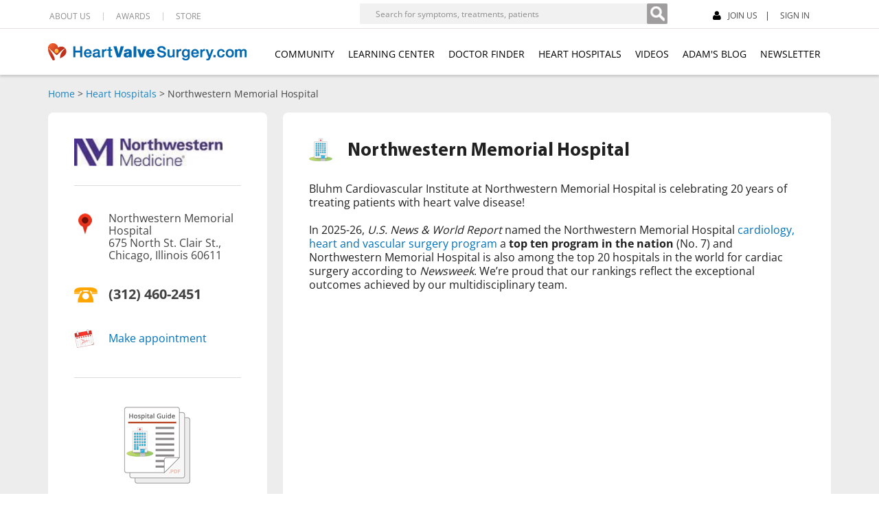

--- FILE ---
content_type: text/html; charset=UTF-8
request_url: https://www.heart-valve-surgery.com/hospital/northwestern-memorial-valve-program?track=1&url=/heart-surgery-blog/
body_size: 64671
content:
<!DOCTYPE html>
<html lang="en">
<head>
    <meta charset="utf-8">
    <meta http-equiv="X-UA-Compatible" content="IE=edge">
    <meta name="viewport" content="width=device-width, initial-scale=1">
    <meta name = "format-detection" content = "telephone=no">
    <meta http-equiv="Pragma" content="no-cache">
    <meta http-equiv="Expires" content="-1">
    <meta name="google-site-verification" content="hr7afxSh_JkwDvqBWUMPEIW7Vi3FdZUgBxB37NzC2gk" />
    <title>Northwestern Heart Valve Surgery Clinic - Chicago, Illinois</title>
    <meta name="keywords" content="northwestern, heart valve, surgery, chicago, illinois" />
    <meta name="description" content="Learn about Northwestern Memorial Hospital's heart valve surgery program in Chicago, Illinois. " />
    <link rel="canonical" href="https://www.heart-valve-surgery.com/hospital/northwestern-memorial-valve-program"/>
            <link rel="preload" as="image" href="/hospital/logo/7529159524.jpg?d=20221102" type="image/jpeg" fetchpriority="high">

        <style type="text/css" media="screen">
<!--
.caret{display:inline-block;width:0;height:0;margin-left:0;vertical-align:middle;border-top:8px solid #ccc;border-top:8px solid #999;border-right:8px solid transparent;border-left:8px solid transparent;cursor:pointer}.my-journal-standard button.btn-popover{border-radius:0!important;-webkit-border-radius:0!important;-moz-border-radius:0!important;background:0 0!important;background-color:#ddd!important;border:solid #ddd 2px!important;border-style:outset;padding:1px 6px!important}.fade{opacity:0;-webkit-transition:opacity .15s linear;transition:opacity .15s linear}.popover{position:absolute;top:0;left:0;z-index:1010;display:none;max-width:276px;min-width:225px;max-height:60px;padding:1px;text-align:left;background-color:#fff;background-clip:padding-box;border:1px solid #ccc;border:1px solid rgba(0,0,0,.2);border-radius:6px;-webkit-box-shadow:0 5px 10px rgba(0,0,0,.2);box-shadow:0 5px 10px rgba(0,0,0,.2);white-space:normal}.like-text-container .popover{height:auto;max-height:none}.fade.in{opacity:1}.popover.top{margin-top:-10px;margin-top:-40px;margin-top:-10px}.popover>.arrow,.popover>.arrow:after{position:absolute;display:block;width:0;height:0;border-color:transparent;border-style:solid}.popover>.arrow{border-width:11px}.popover.top>.arrow{left:50%;margin-left:-11px;border-bottom-width:0;border-top-color:#999;border-top-color:rgba(0,0,0,.25);bottom:-11px}.popover-title{margin:0;padding:8px 14px;font-size:14px;font-weight:400;line-height:18px;background-color:#f7f7f7;border-bottom:1px solid #ebebeb;border-radius:5px 5px 0 0}.popover-content{padding:9px 14px}.popover{text-align:center!important;max-height:none}

-->
</style>
<style type="text/css" media="screen">
<!--

.breadcrumbs a{color:#145D8A;font-weight:600;}sup{vertical-align:top;position:relative;top:-.4em}.sponsored{color:#999;font-size:12px;padding:20px 0 10px;text-align:center}@media (width:768px){h1{font-size:18px!important}.microsite-meet-container{overflow:hidden!important}.microsite-meet-container-content{height:181px!important;overflow:hidden}.microsite-meet-arrow{display:none}.microsite-meet-arrow-ipad{display:block!important;float:left;height:135px;padding-top:46px;width:35px}}.microsite-meet-container{height:181px;overflow:hidden}.microsite-meet-container-content{float:left;height:181px;min-width:100%}.microsite-meet-arrow{float:left;height:135px;padding-top:46px;width:35px}.microsite-meet-arrow img{cursor:pointer}.microsite-tavr{border-top:solid #dadbdc 1px;margin-top:16px;padding-top:16px}#description-blurb{width:82%}#description-more{width:100%}@media (min-width:1025px){.surgeonvideo-padding-top{height:30px!important}.surgeonvideo-container{box-sizing:border-box;padding-right:20px}.surgeon-video-fancybox .fancybox-close{top:-18px;right:-12px}}@media (width:1024px){#addthis-responsive{display:block!important}.at4-share-outer-right{display:none!important}.surgeonvideo{width:600px}.surgeonvideo-padding-top{height:30px!important}.surgeonvideo-container{margin-bottom:30px!important}.fancybox-close{background-image:url(/Images/close-x.jpg);background-position:bottom left}}h1{font-family:museo_slab500;color:#002157;font-size:22px;font-weight:400;line-height:30px}.surgeon-left-links{border-top:none!important;margin-top:7px!important;padding-top:0!important}.surgeon-content-area a:hover{text-decoration:underline}.surgeon-content-area{background:#f4f4f4;margin:100px 0 0 0;float:left;width:100%;padding:22px 0}.surgeon-right{width:720px;float:right}.surgeon-right-box{padding:15px 4%;background:#fff;border:1px solid #dadada;border-radius:6px;-webkit-border-radius:6px;-moz-border-radius:6px;width:92%;float:left;margin-bottom:18px}.surgeon-right-box .heading{padding:0 0 15px 0;width:100%;float:left}.surgeon-right-box .heading .icon{margin:0 12px 0 0;float:left}.surgeon-right-box .heading h2{font-family:museo_slab500;color:#002157;font-size:22px;font-weight:400;line-height:30px}.surgen-profile-thumb{display:none}.microsite-meet{padding:15px 0;text-align:center}.microsite-meet img{margin-bottom:6px}.surgeon-right-box a{color:#004a80;font-size:14px}.microsite-meet a{font-size:12px}.surgeon-right-box.patient-review img{float:left;margin:0 18px 0 0;float:left}.surgeon-right-box.patient-review img.star{margin:6px 0 0 0}.surgeon-quote{border-top:1px solid #dadbdc;padding:22px 0 0 0;margin-top:22px;width:100%;float:left}.img-caption{float:right;width:85px;text-align:center;font-size:12px;margin-left:30px}.surgeon-right-box .img-caption a{font-size:12px}.surgeon-right-box ul{padding:0 0 10px 0}.surgeon-right-box li{font-size:14px;padding-top:0;background:url(/Images/bullet.png) left 7px no-repeat;padding-right:0;padding-bottom:5px;padding-left:17px}.surgeon-appointment-link a{color:#05c;text-decoration:none}.surgeon-appointment-link a:hover{text-decoration:underline}.surgeon-left{padding:15px 18px;background:#fff;border:1px solid #dadada;border-radius:6px;-webkit-border-radius:6px;-moz-border-radius:6px;width:190px;float:left;text-align:center}.frnk{display:block}.surgeon-left img{margin-bottom:12px}.surgeon-left.microsite-37 img{margin-bottom:0}.surgeon-left h2{font-family:museo_slab500;color:#002157;font-size:18px;font-weight:400;padding:0 0 12px 0}.surgeon-left .location{background:url(/Images/location.png) left top no-repeat;padding:0 0 16px 50px;color:#424242;font-size:12px;text-align:left;float:left;line-height:18px}.surgeon-left .location.frankel-location{background:url(/Images/location-1.png) 6px 18px no-repeat;border-top:1px solid #dadbdc;padding-top:16px;margin-top:12px;padding-bottom:21px}.surgeon-left .phone{background:url(/Images/phone.png) left top no-repeat;padding:0 0 16px 50px;color:#424242;font-size:14px;text-align:left;float:left;line-height:18px;font-family:open_sanssemibold}.surgeon-left-links{clear:both;border-top:1px solid #dadbdc;border-bottom:1px solid #dadbdc;padding:15px 0 10px 0;margin:20px 0;width:100%;float:left}.surgeon-left-links a{padding:8px 0 7px 50px;margin-bottom:12px;float:left;color:#004a80;font-size:14px}.surgeon-left a,.surgeon-right a{color:#0054a6;color:#2678c8;font-size:14px}.surgeon-left-links a.appointment_link{background:url(/Images/appointment.png) left 5px no-repeat}.surgeon-left-links a.recomend_link{background:url(/Images/recomend.png) left top no-repeat}.surgeon-left .location.frankel-location{background:url(/Images/location-1.png) 6px 18px no-repeat;border-top:1px solid #dadbdc;padding-top:16px;margin-top:12px}.frnd-head{display:none}.surgeonvideo object{max-width:100%}@media (max-width:980px){.surgeon-left{width:25%}.surgeon-right{width:67%}.surgeon-right-box .heading h2{font-size:18px}}@media (max-width:736px){.surgeon-content-area{margin:0}}@media (max-width:700px){.surgeonvideo-video{width:100%!important}.surgeonvideo-info{width:100%!important}.surgeon-content-area{margin:0}.surgeon-right-box .heading h2{line-height:24px}.surgeon-right{width:100%;padding-bottom:0}.surgeon-left{width:94%;padding:15px 3%}.surgeon-right-box iframe{max-width:100%;width:100%}.surgeon-left .location.frankel-location{float:none;display:block}.surgeon-left-links a.recomend_link{clear:both}}@media (min-width:1024px){.surgeonvideo-info img{height:auto;max-width:100%}}@media (width:1024px){.surgeonvideo-info img{height:auto;max-width:100%}}@media (max-width:480px){.microsite-meet-container{height:auto}.microsite-meet-container-content{height:auto}surgeon-right-box .heading{text-align:center}.surgeon-right-box .heading .icon{margin:0 0 15px 0;float:none;display:block}.surgeon-right-box .heading .icon.doctor-icon1{display:none}.surgeon-right-box .heading h2{font-size:22px}.surgen-profile-thumb{display:block;text-align:center;padding:10px 0}.surgeon-right-box .heading{text-align:center}.surgeon-right-box .heading .icon{margin:0 0 15px 0;float:none;display:block}.surgeon-right-box .heading h2{font-size:22px}.microsite-meet{width:100%}.surgeon-right-box.patient-review img{float:none}.surgeon-right-box .heading h2{font-size:22px}.surgeon-right-box.patient-review img{margin:0 0 20px 30%}.surgeon-left img{clear:both}.frnd-head{display:block}.surgeon-left-links{float:none}.surgeon-left-links a{float:none;display:block;text-align:left}.frnk{display:none}}@media (max-width:768px){.surgeonvideo-video{margin-left:50px!important;width:64%!important;margin-right:0!important;margin-left:0!important;margin-right:0!important;width:100%!important}.surgeonvideo-info{float:right!important}.surgeonvideo-info p{font-size:11px!important}}@media (max-width:1024px){.surgeonvideo-info p{font-size:11px!important}}@media (max-width:768px){.microsite-meet-container{overflow:visible}.microsite-meet-arrow{display:none}}@media (min-width:768px) and (max-width:991px) and (orientation:portrait){.surgeonvideo-video{margin-left:0!important;margin-right:4%!important;width:75%!important}}@media (max-width:767px){.btn-default.sidebar-link{max-width:216px!important}.surgeonvideo-video{margin-bottom:20px}}.surgical-outcomes-h2 img { float: left; } @media only screen and (min-width: 1024px) and (max-height: 1366px) and (orientation: portrait) and (-webkit-min-device-pixel-ratio: 1.5) { header .HeaderTop .LeftSec:last-child form input[type=search] { width: 344px; } } @media (max-width: 767px) { .surgical-outcomes-h2 img { float: none; margin-bottom: 0 !important; } }.hospital-51 .heart-valve-clinic-question .hospital-img-bg{background-size:cover}.hospital-52 main #header .surgeon-profile-header h2,.hospital-52 main #main h1,.hospital-52 main #main h2{color:#000}@media (max-width:767px){.heart-valve-clinic-question h2{display:block!important;text-align:center}.heart-valve-clinic-question img{display:block;margin:0 auto 16px}}@media (width:430px){.patient-blurb-img{display:block;text-align:center;}.surgeon-right-box.patient-review img {margin-left:auto;margin-right:auto;}}
    
-->
</style>
<style type="text/css" media="screen">
<!--

#sidebar.affix{top:140px}@media (min-width:1025px){.fancybox-content{max-width:845px}}

-->
</style>
<style type="text/css" media="screen">
<!--

.visible-tablet-portrait{display:none}@media (min-width:786px) and (max-width:948px){.navbar-header .fb-like-container{display:none}}@media (width:744px) and (orientation:portrait){.NewBlockSec .closebtn{right:84px}}@media (min-width:664px) and (max-width:948px) and (orientation:landscape){.NewBlockSec .closebtn{right:84px}}#notifications-box .notification-item{padding-left:15px}#notifications-box .notification-item-text{float:left;height:33px;line-height:normal;padding-top:0;width:222px!important}#notifications-box .notification-item a img{margin:0 18px}@media (min-width:768px) and (max-width:991px) and (orientation:portrait){.visible-tablet-portrait{display:block}.navbar-header .fb-like-container,.top-right .fb-like-container{display:none}.fb-like-container{height:25px!important;left:unset!important;right:-210px!important;top:-8px!important;width:100px!important}.overlay{height:20px!important}}@media (min-width:820px) and (max-width:991px) and (orientation:portrait){.fb-like-container{right:-230px!important}.overlay{height:20px!important}}

-->
</style>
<style type="text/css" media="screen">
<!--

@font-face{font-display:swap;font-family:'Open Sans';font-style:normal;font-weight:600;src:url(/fonts/Open_Sans/static/OpenSans-Regular.ttf) format('truetype')}@font-face{font-display:swap;font-family:'Open Sans';font-style:normal;font-weight:700;src:url(/fonts/Open_Sans/static/OpenSans-Bold.ttf) format('truetype')}

-->
</style>
<style type="text/css" media="screen">
<!--

.navbar-default .navbar-nav>.open>a, .navbar-default .navbar-nav>.open>a:focus, .navbar-default .navbar-nav>.open>a:hover { background-color: #fff !important; color: #000 !important; }.fb-like iframe { width: 100px !important; max-width: 600px !important;}
@media (orientation: portrait) and (width: 1024px) { header .HeaderTop .LeftSec:last-child ul li:last-child { margin-right: 10px; } }
@media only screen and (min-width:415px) and (max-width:430px){header .closebtn{top:6px;}.closebtn{right:58px;}.ToggelStyle{right:0;}.ShowBorder{display:none;}.VideoSection .img2{display:block;}}
@media only screen and (min-width:415px) and (max-width:430px){footer .FootTopSec .LeftFoot .AddFoot{width:60%;}footer .FootTopSec .LeftFoot .AddFoot p{width: 66%;margin: 0 0 0 15px;float: left;}footer .FootTopSec .LeftFoot .socialSec{width:37%;margin-right: 0;}footer .FootTopSec .LeftFoot .socialSec ul{width: 100%;padding-left:30px;}footer .FootTopSec .LeftFoot .socialSec ul li{margin: 0 9px 5px auto;}footer .FootTopSec .MiddelSec{padding: 0 0 20px 15px;width: 42%;margin-bottom: 20px;}footer .FootTopSec .MiddelSec ul{width:100%;}footer .FootTopSec .RightSec{float: right;margin-left: 15px;width: 48%;margin-right: 15px;}footer .FootTopSec .RightSec .RightSecMain{margin-left:0;}footer .FootTopSec .RightSec .RightSecMain p{font-size:11px;}}

-->
</style>
<style type="text/css" media="screen">
<!--
/*!
 * Bootstrap v3.3.6 (http://getbootstrap.com)
 * Copyright 2011-2015 Twitter, Inc.
 * Licensed under MIT (https://github.com/twbs/bootstrap/blob/master/LICENSE)
 *//*! normalize.css v3.0.3 | MIT License | github.com/necolas/normalize.css */html{font-family:sans-serif;-webkit-text-size-adjust:100%;-ms-text-size-adjust:100%}body{margin:0}article,footer,header,main,menu,nav,section{display:block}canvas,video{display:inline-block;vertical-align:baseline}[hidden]{display:none}a{background-color:transparent}a:active,a:hover{outline:0}strong{font-weight:700}h1{margin:.67em 0;font-size:2em}small{font-size:80%}sub{position:relative;font-size:75%;line-height:0;vertical-align:baseline}sub{bottom:-.25em}img{border:0}hr{height:0;-webkit-box-sizing:content-box;-moz-box-sizing:content-box;box-sizing:content-box}code{font-family:monospace,monospace;font-size:1em}button,input{margin:0;font:inherit;color:inherit}button{overflow:visible}button{text-transform:none}button,html input[type=button],input[type=reset],input[type=submit]{-webkit-appearance:button;cursor:pointer}button[disabled],html input[disabled]{cursor:default}button::-moz-focus-inner,input::-moz-focus-inner{padding:0;border:0}input{line-height:normal}input[type=checkbox],input[type=radio]{-webkit-box-sizing:border-box;-moz-box-sizing:border-box;box-sizing:border-box;padding:0}input[type=number]::-webkit-inner-spin-button,input[type=number]::-webkit-outer-spin-button{height:auto}input[type=search]{-webkit-box-sizing:content-box;-moz-box-sizing:content-box;box-sizing:content-box;-webkit-appearance:textfield}input[type=search]::-webkit-search-cancel-button,input[type=search]::-webkit-search-decoration{-webkit-appearance:none}th{padding:0}/*! Source: https://github.com/h5bp/html5-boilerplate/blob/master/src/css/main.css */@media print{*,:after,:before{color:#000!important;text-shadow:none!important;/*background:0 0!important;*/-webkit-box-shadow:none!important;box-shadow:none!important}a,a:visited{text-decoration:underline}a[href]:after{content:" (" attr(href) ")"}a[href^="#"]:after,a[href^="javascript:"]:after{content:""}img{page-break-inside:avoid}img{max-width:100%!important}h2,h3,p{orphans:3;widows:3}h2,h3{page-break-after:avoid}.navbar{display:none}.btn>.caret{border-top-color:#000!important}}@font-face{font-family:'Glyphicons Halflings';font-display:swap;src:url(../fonts/glyphicons-halflings-regular.eot);src:url(../fonts/glyphicons-halflings-regular.eot?#iefix) format('embedded-opentype'),url(../fonts/glyphicons-halflings-regular.woff2) format('woff2'),url(../fonts/glyphicons-halflings-regular.woff) format('woff'),url(../fonts/glyphicons-halflings-regular.ttf) format('truetype'),url(../fonts/glyphicons-halflings-regular.svg#glyphicons_halflingsregular) format('svg')}.glyphicon{position:relative;top:1px;display:inline-block;font-family:'Glyphicons Halflings';font-style:normal;font-weight:400;line-height:1;-webkit-font-smoothing:antialiased;-moz-osx-font-smoothing:grayscale}.glyphicon-plus:before{content:"\002b"}.glyphicon-minus:before{content:"\2212"}.glyphicon-search:before{content:"\e003"}.glyphicon-heart:before{content:"\e005"}.glyphicon-star:before{content:"\e006"}.glyphicon-user:before{content:"\e008"}.glyphicon-th:before{content:"\e011"}.glyphicon-th-list:before{content:"\e012"}.glyphicon-ok:before{content:"\e013"}.glyphicon-zoom-in:before{content:"\e015"}.glyphicon-zoom-out:before{content:"\e016"}.glyphicon-off:before{content:"\e017"}.glyphicon-home:before{content:"\e021"}.glyphicon-file:before{content:"\e022"}.glyphicon-time:before{content:"\e023"}.glyphicon-download-alt:before{content:"\e025"}.glyphicon-download:before{content:"\e026"}.glyphicon-upload:before{content:"\e027"}.glyphicon-repeat:before{content:"\e030"}.glyphicon-list-alt:before{content:"\e032"}.glyphicon-book:before{content:"\e043"}.glyphicon-font:before{content:"\e047"}.glyphicon-text-height:before{content:"\e050"}.glyphicon-text-width:before{content:"\e051"}.glyphicon-align-left:before{content:"\e052"}.glyphicon-align-center:before{content:"\e053"}.glyphicon-align-right:before{content:"\e054"}.glyphicon-list:before{content:"\e056"}.glyphicon-map-marker:before{content:"\e062"}.glyphicon-share:before{content:"\e066"}.glyphicon-move:before{content:"\e068"}.glyphicon-play:before{content:"\e072"}.glyphicon-stop:before{content:"\e074"}.glyphicon-plus-sign:before{content:"\e081"}.glyphicon-minus-sign:before{content:"\e082"}.glyphicon-ok-sign:before{content:"\e084"}.glyphicon-question-sign:before{content:"\e085"}.glyphicon-info-sign:before{content:"\e086"}.glyphicon-arrow-left:before{content:"\e091"}.glyphicon-arrow-right:before{content:"\e092"}.glyphicon-arrow-up:before{content:"\e093"}.glyphicon-arrow-down:before{content:"\e094"}.glyphicon-share-alt:before{content:"\e095"}.glyphicon-resize-small:before{content:"\e097"}.glyphicon-eye-open:before{content:"\e105"}.glyphicon-eye-close:before{content:"\e106"}.glyphicon-resize-vertical:before{content:"\e119"}.glyphicon-filter:before{content:"\e138"}.glyphicon-link:before{content:"\e144"}.glyphicon-phone:before{content:"\e145"}.glyphicon-collapse-down:before{content:"\e159"}.glyphicon-collapse-up:before{content:"\e160"}.glyphicon-log-in:before{content:"\e161"}.glyphicon-log-out:before{content:"\e163"}.glyphicon-new-window:before{content:"\e164"}.glyphicon-open:before{content:"\e167"}.glyphicon-header:before{content:"\e180"}.glyphicon-phone-alt:before{content:"\e183"}.glyphicon-open-file:before{content:"\e203"}.glyphicon-copy:before{content:"\e205"}.glyphicon-alert:before{content:"\e209"}.glyphicon-scale:before{content:"\e230"}.glyphicon-education:before{content:"\e233"}.glyphicon-option-vertical:before{content:"\e235"}.glyphicon-modal-window:before{content:"\e237"}.glyphicon-text-size:before{content:"\e241"}.glyphicon-text-color:before{content:"\e242"}.glyphicon-text-background:before{content:"\e243"}.glyphicon-object-align-top:before{content:"\e244"}.glyphicon-object-align-bottom:before{content:"\e245"}.glyphicon-object-align-left:before{content:"\e247"}.glyphicon-object-align-vertical:before{content:"\e248"}.glyphicon-object-align-right:before{content:"\e249"}.glyphicon-menu-left:before{content:"\e257"}.glyphicon-menu-right:before{content:"\e258"}.glyphicon-menu-down:before{content:"\e259"}.glyphicon-menu-up:before{content:"\e260"}*{-webkit-box-sizing:border-box;-moz-box-sizing:border-box;box-sizing:border-box}:after,:before{-webkit-box-sizing:border-box;-moz-box-sizing:border-box;box-sizing:border-box}html{font-size:10px;-webkit-tap-highlight-color:transparent}body{font-family:"Helvetica Neue",Helvetica,Arial,sans-serif;font-size:14px;line-height:1.42857143;color:#333;background-color:#fff}button,input{font-family:inherit;font-size:inherit;line-height:inherit}a{color:#337ab7;text-decoration:none}a:focus,a:hover{color:#23527c;text-decoration:underline}a:focus{outline:thin dotted;outline:5px auto -webkit-focus-ring-color;outline-offset:-2px}img{vertical-align:middle}.img-responsive{display:block;max-width:100%;height:auto}hr{margin-top:20px;margin-bottom:20px;border:0;border-top:1px solid #eee}.sr-only{position:absolute;width:1px;height:1px;padding:0;margin:-1px;overflow:hidden;clip:rect(0,0,0,0);border:0}[role=button]{cursor:pointer}.h1,.h2,.h3,.h4,.h5,.h6,h1,h2,h3,h4,h5,h6{font-family:inherit;font-weight:500;line-height:1.1;color:inherit}.h1 .small,.h1 small,.h2 .small,.h2 small,.h3 .small,.h3 small,.h4 .small,.h4 small,.h5 .small,.h5 small,.h6 .small,.h6 small,h1 .small,h1 small,h2 .small,h2 small,h3 .small,h3 small,h4 .small,h4 small,h5 .small,h5 small,h6 .small,h6 small{font-weight:400;line-height:1;color:#777}.h1,.h2,.h3,h1,h2,h3{margin-top:20px;margin-bottom:10px}.h1 .small,.h1 small,.h2 .small,.h2 small,.h3 .small,.h3 small,h1 .small,h1 small,h2 .small,h2 small,h3 .small,h3 small{font-size:65%}.h4,.h5,.h6,h4,h5,h6{margin-top:10px;margin-bottom:10px}.h4 .small,.h4 small,.h5 .small,.h5 small,.h6 .small,.h6 small,h4 .small,h4 small,h5 .small,h5 small,h6 .small,h6 small{font-size:75%}.h1,h1{font-size:36px}.h2,h2{font-size:30px}.h3,h3{font-size:24px}.h4,h4{font-size:18px}.h5,h5{font-size:14px}.h6,h6{font-size:12px}p{margin:0 0 10px}.small,small{font-size:85%}.text-left{text-align:left}.text-right{text-align:right}.text-center{text-align:center}.text-success{color:#3c763d}a.text-success:focus,a.text-success:hover{color:#2b542c}.text-info{color:#31708f}a.text-info:focus,a.text-info:hover{color:#245269}.bg-success{background-color:#dff0d8}a.bg-success:focus,a.bg-success:hover{background-color:#c1e2b3}.bg-info{background-color:#d9edf7}a.bg-info:focus,a.bg-info:hover{background-color:#afd9ee}.page-header{padding-bottom:9px;margin:40px 0 20px;border-bottom:1px solid #eee}ul{margin-top:0;margin-bottom:10px}ul ul{margin-bottom:0}.list-inline{padding-left:0;margin-left:-5px;list-style:none}.list-inline>li{display:inline-block;padding-right:5px;padding-left:5px}address{margin-bottom:20px;font-style:normal;line-height:1.42857143}code{font-family:Menlo,Monaco,Consolas,"Courier New",monospace}code{padding:2px 4px;font-size:90%;color:#c7254e;background-color:#f9f2f4;border-radius:4px}.container{padding-right:15px;padding-left:15px;margin-right:auto;margin-left:auto}@media (min-width:768px){.container{width:750px}}@media (min-width:992px){.container{width:970px}}@media (min-width:1200px){.container{width:1170px}}.container-fluid{padding-right:15px;padding-left:15px;margin-right:auto;margin-left:auto}.row{margin-right:-15px;margin-left:-15px}.col-lg-1,.col-lg-10,.col-lg-11,.col-lg-12,.col-lg-2,.col-lg-3,.col-lg-4,.col-lg-5,.col-lg-6,.col-lg-7,.col-lg-8,.col-lg-9,.col-md-1,.col-md-10,.col-md-11,.col-md-12,.col-md-2,.col-md-3,.col-md-4,.col-md-5,.col-md-6,.col-md-7,.col-md-8,.col-md-9,.col-sm-1,.col-sm-10,.col-sm-11,.col-sm-12,.col-sm-2,.col-sm-3,.col-sm-4,.col-sm-5,.col-sm-6,.col-sm-7,.col-sm-8,.col-sm-9,.col-xs-1,.col-xs-10,.col-xs-11,.col-xs-12,.col-xs-2,.col-xs-3,.col-xs-4,.col-xs-5,.col-xs-6,.col-xs-7,.col-xs-8,.col-xs-9{position:relative;min-height:1px;padding-right:15px;padding-left:15px}.col-xs-1,.col-xs-10,.col-xs-11,.col-xs-12,.col-xs-2,.col-xs-3,.col-xs-4,.col-xs-5,.col-xs-6,.col-xs-7,.col-xs-8,.col-xs-9{float:left}.col-xs-12{width:100%}.col-xs-11{width:91.66666667%}.col-xs-10{width:83.33333333%}.col-xs-9{width:75%}.col-xs-8{width:66.66666667%}.col-xs-7{width:58.33333333%}.col-xs-6{width:50%}.col-xs-5{width:41.66666667%}.col-xs-4{width:33.33333333%}.col-xs-3{width:25%}.col-xs-2{width:16.66666667%}.col-xs-1{width:8.33333333%}.col-xs-push-12{left:100%}.col-xs-push-11{left:91.66666667%}.col-xs-push-10{left:83.33333333%}.col-xs-push-9{left:75%}.col-xs-push-8{left:66.66666667%}.col-xs-push-7{left:58.33333333%}.col-xs-push-6{left:50%}.col-xs-push-5{left:41.66666667%}.col-xs-push-4{left:33.33333333%}.col-xs-push-3{left:25%}.col-xs-push-2{left:16.66666667%}.col-xs-push-1{left:8.33333333%}.col-xs-push-0{left:auto}.col-xs-offset-12{margin-left:100%}.col-xs-offset-11{margin-left:91.66666667%}.col-xs-offset-10{margin-left:83.33333333%}.col-xs-offset-9{margin-left:75%}.col-xs-offset-8{margin-left:66.66666667%}.col-xs-offset-7{margin-left:58.33333333%}.col-xs-offset-6{margin-left:50%}.col-xs-offset-5{margin-left:41.66666667%}.col-xs-offset-4{margin-left:33.33333333%}.col-xs-offset-3{margin-left:25%}.col-xs-offset-2{margin-left:16.66666667%}.col-xs-offset-1{margin-left:8.33333333%}.col-xs-offset-0{margin-left:0}@media (min-width:768px){.col-sm-1,.col-sm-10,.col-sm-11,.col-sm-12,.col-sm-2,.col-sm-3,.col-sm-4,.col-sm-5,.col-sm-6,.col-sm-7,.col-sm-8,.col-sm-9{float:left}.col-sm-12{width:100%}.col-sm-11{width:91.66666667%}.col-sm-10{width:83.33333333%}.col-sm-9{width:75%}.col-sm-8{width:66.66666667%}.col-sm-7{width:58.33333333%}.col-sm-6{width:50%}.col-sm-5{width:41.66666667%}.col-sm-4{width:33.33333333%}.col-sm-3{width:25%}.col-sm-2{width:16.66666667%}.col-sm-1{width:8.33333333%}.col-sm-push-12{left:100%}.col-sm-push-11{left:91.66666667%}.col-sm-push-10{left:83.33333333%}.col-sm-push-9{left:75%}.col-sm-push-8{left:66.66666667%}.col-sm-push-7{left:58.33333333%}.col-sm-push-6{left:50%}.col-sm-push-5{left:41.66666667%}.col-sm-push-4{left:33.33333333%}.col-sm-push-3{left:25%}.col-sm-push-2{left:16.66666667%}.col-sm-push-1{left:8.33333333%}.col-sm-push-0{left:auto}.col-sm-offset-12{margin-left:100%}.col-sm-offset-11{margin-left:91.66666667%}.col-sm-offset-10{margin-left:83.33333333%}.col-sm-offset-9{margin-left:75%}.col-sm-offset-8{margin-left:66.66666667%}.col-sm-offset-7{margin-left:58.33333333%}.col-sm-offset-6{margin-left:50%}.col-sm-offset-5{margin-left:41.66666667%}.col-sm-offset-4{margin-left:33.33333333%}.col-sm-offset-3{margin-left:25%}.col-sm-offset-2{margin-left:16.66666667%}.col-sm-offset-1{margin-left:8.33333333%}.col-sm-offset-0{margin-left:0}}@media (min-width:992px){.col-md-1,.col-md-10,.col-md-11,.col-md-12,.col-md-2,.col-md-3,.col-md-4,.col-md-5,.col-md-6,.col-md-7,.col-md-8,.col-md-9{float:left}.col-md-12{width:100%}.col-md-11{width:91.66666667%}.col-md-10{width:83.33333333%}.col-md-9{width:75%}.col-md-8{width:66.66666667%}.col-md-7{width:58.33333333%}.col-md-6{width:50%}.col-md-5{width:41.66666667%}.col-md-4{width:33.33333333%}.col-md-3{width:25%}.col-md-2{width:16.66666667%}.col-md-1{width:8.33333333%}.col-md-push-12{left:100%}.col-md-push-11{left:91.66666667%}.col-md-push-10{left:83.33333333%}.col-md-push-9{left:75%}.col-md-push-8{left:66.66666667%}.col-md-push-7{left:58.33333333%}.col-md-push-6{left:50%}.col-md-push-5{left:41.66666667%}.col-md-push-4{left:33.33333333%}.col-md-push-3{left:25%}.col-md-push-2{left:16.66666667%}.col-md-push-1{left:8.33333333%}.col-md-push-0{left:auto}.col-md-offset-12{margin-left:100%}.col-md-offset-11{margin-left:91.66666667%}.col-md-offset-10{margin-left:83.33333333%}.col-md-offset-9{margin-left:75%}.col-md-offset-8{margin-left:66.66666667%}.col-md-offset-7{margin-left:58.33333333%}.col-md-offset-6{margin-left:50%}.col-md-offset-5{margin-left:41.66666667%}.col-md-offset-4{margin-left:33.33333333%}.col-md-offset-3{margin-left:25%}.col-md-offset-2{margin-left:16.66666667%}.col-md-offset-1{margin-left:8.33333333%}.col-md-offset-0{margin-left:0}}@media (min-width:1200px){.col-lg-1,.col-lg-10,.col-lg-11,.col-lg-12,.col-lg-2,.col-lg-3,.col-lg-4,.col-lg-5,.col-lg-6,.col-lg-7,.col-lg-8,.col-lg-9{float:left}.col-lg-12{width:100%}.col-lg-11{width:91.66666667%}.col-lg-10{width:83.33333333%}.col-lg-9{width:75%}.col-lg-8{width:66.66666667%}.col-lg-7{width:58.33333333%}.col-lg-6{width:50%}.col-lg-5{width:41.66666667%}.col-lg-4{width:33.33333333%}.col-lg-3{width:25%}.col-lg-2{width:16.66666667%}.col-lg-1{width:8.33333333%}.col-lg-push-12{left:100%}.col-lg-push-11{left:91.66666667%}.col-lg-push-10{left:83.33333333%}.col-lg-push-9{left:75%}.col-lg-push-8{left:66.66666667%}.col-lg-push-7{left:58.33333333%}.col-lg-push-6{left:50%}.col-lg-push-5{left:41.66666667%}.col-lg-push-4{left:33.33333333%}.col-lg-push-3{left:25%}.col-lg-push-2{left:16.66666667%}.col-lg-push-1{left:8.33333333%}.col-lg-push-0{left:auto}.col-lg-offset-12{margin-left:100%}.col-lg-offset-11{margin-left:91.66666667%}.col-lg-offset-10{margin-left:83.33333333%}.col-lg-offset-9{margin-left:75%}.col-lg-offset-8{margin-left:66.66666667%}.col-lg-offset-7{margin-left:58.33333333%}.col-lg-offset-6{margin-left:50%}.col-lg-offset-5{margin-left:41.66666667%}.col-lg-offset-4{margin-left:33.33333333%}.col-lg-offset-3{margin-left:25%}.col-lg-offset-2{margin-left:16.66666667%}.col-lg-offset-1{margin-left:8.33333333%}.col-lg-offset-0{margin-left:0}}caption{padding-top:8px;padding-bottom:8px;color:#777;text-align:left}th{text-align:left}input[type=search]{-webkit-box-sizing:border-box;-moz-box-sizing:border-box;box-sizing:border-box}input[type=checkbox],input[type=radio]{margin:4px 0 0;line-height:normal}input[type=file]{display:block}input[type=range]{display:block;width:100%}input[type=checkbox]:focus,input[type=file]:focus,input[type=radio]:focus{outline:thin dotted;outline:5px auto -webkit-focus-ring-color;outline-offset:-2px}.form-control{display:block;width:100%;height:34px;padding:6px 12px;font-size:14px;line-height:1.42857143;color:#555;background-color:#fff;background-image:none;border:1px solid #ccc;border-radius:4px;-webkit-box-shadow:inset 0 1px 1px rgba(0,0,0,.075);box-shadow:inset 0 1px 1px rgba(0,0,0,.075);-webkit-transition:border-color ease-in-out .15s,-webkit-box-shadow ease-in-out .15s;-o-transition:border-color ease-in-out .15s,box-shadow ease-in-out .15s;transition:border-color ease-in-out .15s,box-shadow ease-in-out .15s}.form-control:focus{border-color:#66afe9;outline:0;-webkit-box-shadow:inset 0 1px 1px rgba(0,0,0,.075),0 0 8px rgba(102,175,233,.6);box-shadow:inset 0 1px 1px rgba(0,0,0,.075),0 0 8px rgba(102,175,233,.6)}.form-control::-moz-placeholder{color:#999;opacity:1}.form-control:-ms-input-placeholder{color:#999}.form-control::-webkit-input-placeholder{color:#999}.form-control::-ms-expand{background-color:transparent;border:0}.form-control[disabled],.form-control[readonly]{background-color:#eee;opacity:1}.form-control[disabled]{cursor:not-allowed}input[type=search]{-webkit-appearance:none}@media screen and (-webkit-min-device-pixel-ratio:0){input[type=date].form-control,input[type=datetime-local].form-control,input[type=month].form-control,input[type=time].form-control{line-height:34px}.input-group-sm input[type=date],.input-group-sm input[type=datetime-local],.input-group-sm input[type=month],.input-group-sm input[type=time],input[type=date].input-sm,input[type=datetime-local].input-sm,input[type=month].input-sm,input[type=time].input-sm{line-height:30px}.input-group-lg input[type=date],.input-group-lg input[type=datetime-local],.input-group-lg input[type=month],.input-group-lg input[type=time],input[type=date].input-lg,input[type=datetime-local].input-lg,input[type=month].input-lg,input[type=time].input-lg{line-height:46px}}.form-group{margin-bottom:15px}input[type=checkbox].disabled,input[type=checkbox][disabled],input[type=radio].disabled,input[type=radio][disabled]{cursor:not-allowed}.form-control-static{min-height:34px;padding-top:7px;padding-bottom:7px;margin-bottom:0}.form-control-static.input-lg,.form-control-static.input-sm{padding-right:0;padding-left:0}.input-sm{height:30px;padding:5px 10px;font-size:12px;line-height:1.5;border-radius:3px}.form-group-sm .form-control{height:30px;padding:5px 10px;font-size:12px;line-height:1.5;border-radius:3px}.form-group-sm .form-control-static{height:30px;min-height:32px;padding:6px 10px;font-size:12px;line-height:1.5}.input-lg{height:46px;padding:10px 16px;font-size:18px;line-height:1.3333333;border-radius:6px}.form-group-lg .form-control{height:46px;padding:10px 16px;font-size:18px;line-height:1.3333333;border-radius:6px}.form-group-lg .form-control-static{height:46px;min-height:38px;padding:11px 16px;font-size:18px;line-height:1.3333333}.has-success .help-block{color:#3c763d}.has-success .form-control{border-color:#3c763d;-webkit-box-shadow:inset 0 1px 1px rgba(0,0,0,.075);box-shadow:inset 0 1px 1px rgba(0,0,0,.075)}.has-success .form-control:focus{border-color:#2b542c;-webkit-box-shadow:inset 0 1px 1px rgba(0,0,0,.075),0 0 6px #67b168;box-shadow:inset 0 1px 1px rgba(0,0,0,.075),0 0 6px #67b168}.help-block{display:block;margin-top:5px;margin-bottom:10px;color:#737373}@media (min-width:768px){.form-inline .form-group{display:inline-block;margin-bottom:0;vertical-align:middle}.form-inline .form-control{display:inline-block;width:auto;vertical-align:middle}.form-inline .form-control-static{display:inline-block}.form-inline .input-group{display:inline-table;vertical-align:middle}.form-inline .input-group .form-control,.form-inline .input-group .input-group-btn{width:auto}.form-inline .input-group>.form-control{width:100%}}.btn{display:inline-block;padding:6px 12px;margin-bottom:0;font-size:14px;font-weight:400;line-height:1.42857143;text-align:center;white-space:nowrap;vertical-align:middle;-ms-touch-action:manipulation;touch-action:manipulation;cursor:pointer;-webkit-user-select:none;-moz-user-select:none;-ms-user-select:none;user-select:none;background-image:none;border:1px solid transparent;border-radius:4px}.btn.focus,.btn:active.focus,.btn:active:focus,.btn:focus{outline:thin dotted;outline:5px auto -webkit-focus-ring-color;outline-offset:-2px}.btn.focus,.btn:focus,.btn:hover{color:#333;text-decoration:none}.btn:active{background-image:none;outline:0;-webkit-box-shadow:inset 0 3px 5px rgba(0,0,0,.125);box-shadow:inset 0 3px 5px rgba(0,0,0,.125)}.btn.disabled,.btn[disabled]{cursor:not-allowed;-webkit-box-shadow:none;box-shadow:none;opacity:.65}a.btn.disabled{pointer-events:none}.btn-default{color:#333;background-color:#fff;border-color:#ccc}.btn-default.focus,.btn-default:focus{color:#333;background-color:#e6e6e6;border-color:#8c8c8c}.btn-default:hover{color:#333;background-color:#e6e6e6;border-color:#adadad}.btn-default:active,.open>.dropdown-toggle.btn-default{color:#333;background-color:#e6e6e6;border-color:#adadad}.btn-default:active.focus,.btn-default:active:focus,.btn-default:active:hover,.open>.dropdown-toggle.btn-default.focus,.open>.dropdown-toggle.btn-default:focus,.open>.dropdown-toggle.btn-default:hover{color:#333;background-color:#d4d4d4;border-color:#8c8c8c}.btn-default:active,.open>.dropdown-toggle.btn-default{background-image:none}.btn-default.disabled.focus,.btn-default.disabled:focus,.btn-default.disabled:hover,.btn-default[disabled].focus,.btn-default[disabled]:focus,.btn-default[disabled]:hover{background-color:#fff;border-color:#ccc}.btn-default .badge{color:#fff;background-color:#333}.btn-success{color:#fff;background-color:#5cb85c;border-color:#4cae4c}.btn-success.focus,.btn-success:focus{color:#fff;background-color:#449d44;border-color:#255625}.btn-success:hover{color:#fff;background-color:#449d44;border-color:#398439}.btn-success:active,.open>.dropdown-toggle.btn-success{color:#fff;background-color:#449d44;border-color:#398439}.btn-success:active.focus,.btn-success:active:focus,.btn-success:active:hover,.open>.dropdown-toggle.btn-success.focus,.open>.dropdown-toggle.btn-success:focus,.open>.dropdown-toggle.btn-success:hover{color:#fff;background-color:#398439;border-color:#255625}.btn-success:active,.open>.dropdown-toggle.btn-success{background-image:none}.btn-success.disabled.focus,.btn-success.disabled:focus,.btn-success.disabled:hover,.btn-success[disabled].focus,.btn-success[disabled]:focus,.btn-success[disabled]:hover{background-color:#5cb85c;border-color:#4cae4c}.btn-success .badge{color:#5cb85c;background-color:#fff}.btn-info{color:#fff;background-color:#5bc0de;border-color:#46b8da}.btn-info.focus,.btn-info:focus{color:#fff;background-color:#31b0d5;border-color:#1b6d85}.btn-info:hover{color:#fff;background-color:#31b0d5;border-color:#269abc}.btn-info:active,.open>.dropdown-toggle.btn-info{color:#fff;background-color:#31b0d5;border-color:#269abc}.btn-info:active.focus,.btn-info:active:focus,.btn-info:active:hover,.open>.dropdown-toggle.btn-info.focus,.open>.dropdown-toggle.btn-info:focus,.open>.dropdown-toggle.btn-info:hover{color:#fff;background-color:#269abc;border-color:#1b6d85}.btn-info:active,.open>.dropdown-toggle.btn-info{background-image:none}.btn-info.disabled.focus,.btn-info.disabled:focus,.btn-info.disabled:hover,.btn-info[disabled].focus,.btn-info[disabled]:focus,.btn-info[disabled]:hover{background-color:#5bc0de;border-color:#46b8da}.btn-info .badge{color:#5bc0de;background-color:#fff}.btn-link{font-weight:400;color:#337ab7;border-radius:0}.btn-link,.btn-link:active,.btn-link[disabled]{background-color:transparent;-webkit-box-shadow:none;box-shadow:none}.btn-link,.btn-link:active,.btn-link:focus,.btn-link:hover{border-color:transparent}.btn-link:focus,.btn-link:hover{color:#23527c;text-decoration:underline;background-color:transparent}.btn-link[disabled]:focus,.btn-link[disabled]:hover{color:#777;text-decoration:none}.btn-group-lg>.btn,.btn-lg{padding:10px 16px;font-size:18px;line-height:1.3333333;border-radius:6px}.btn-group-sm>.btn,.btn-sm{padding:5px 10px;font-size:12px;line-height:1.5;border-radius:3px}.btn-group-xs>.btn,.btn-xs{padding:1px 5px;font-size:12px;line-height:1.5;border-radius:3px}.btn-block{display:block;width:100%}.btn-block+.btn-block{margin-top:5px}input[type=button].btn-block,input[type=reset].btn-block,input[type=submit].btn-block{width:100%}.fade{opacity:0;-webkit-transition:opacity .15s linear;-o-transition:opacity .15s linear;transition:opacity .15s linear}.fade.in{opacity:1}.collapse{display:none}.collapse.in{display:block}.caret{display:inline-block;width:0;height:0;margin-left:2px;vertical-align:middle;border-top:4px dashed;border-right:4px solid transparent;border-left:4px solid transparent}.dropdown{position:relative}.dropdown-toggle:focus{outline:0}.dropdown-menu{position:absolute;top:100%;left:0;z-index:1000;display:none;float:left;min-width:160px;padding:5px 0;margin:2px 0 0;font-size:14px;text-align:left;list-style:none;background-color:#fff;-webkit-background-clip:padding-box;background-clip:padding-box;border:1px solid #ccc;border:1px solid rgba(0,0,0,.15);border-radius:4px;-webkit-box-shadow:0 6px 12px rgba(0,0,0,.175);box-shadow:0 6px 12px rgba(0,0,0,.175)}.dropdown-menu>li>a{display:block;padding:3px 20px;clear:both;font-weight:400;line-height:1.42857143;color:#333;white-space:nowrap}.dropdown-menu>li>a:focus,.dropdown-menu>li>a:hover{color:#262626;text-decoration:none;background-color:#f5f5f5}.dropdown-menu>.disabled>a,.dropdown-menu>.disabled>a:focus,.dropdown-menu>.disabled>a:hover{color:#777}.dropdown-menu>.disabled>a:focus,.dropdown-menu>.disabled>a:hover{text-decoration:none;cursor:not-allowed;background-color:transparent;background-image:none}.open>.dropdown-menu{display:block}.open>a{outline:0}.dropdown-menu-right{right:0;left:auto}.dropdown-menu-left{right:auto;left:0}.dropdown-header{display:block;padding:3px 20px;font-size:12px;line-height:1.42857143;color:#777;white-space:nowrap}.dropdown-backdrop{position:fixed;top:0;right:0;bottom:0;left:0;z-index:990}.navbar-fixed-bottom .dropdown .caret{content:"";border-top:0;border-bottom:4px dashed}.navbar-fixed-bottom .dropdown .dropdown-menu{top:auto;bottom:100%;margin-bottom:2px}@media (min-width:768px){.navbar-right .dropdown-menu{right:0;left:auto}.navbar-right .dropdown-menu-left{right:auto;left:0}}.btn-group,.btn-group-vertical{position:relative;display:inline-block;vertical-align:middle}.btn-group-vertical>.btn,.btn-group>.btn{position:relative;float:left}.btn-group-vertical>.btn:active,.btn-group-vertical>.btn:focus,.btn-group-vertical>.btn:hover,.btn-group>.btn:active,.btn-group>.btn:focus,.btn-group>.btn:hover{z-index:2}.btn-group .btn+.btn,.btn-group .btn+.btn-group,.btn-group .btn-group+.btn,.btn-group .btn-group+.btn-group{margin-left:-1px}.btn-group>.btn:not(:first-child):not(:last-child):not(.dropdown-toggle){border-radius:0}.btn-group>.btn:first-child{margin-left:0}.btn-group>.btn:first-child:not(:last-child):not(.dropdown-toggle){border-top-right-radius:0;border-bottom-right-radius:0}.btn-group>.btn:last-child:not(:first-child),.btn-group>.dropdown-toggle:not(:first-child){border-top-left-radius:0;border-bottom-left-radius:0}.btn-group>.btn-group{float:left}.btn-group>.btn-group:not(:first-child):not(:last-child)>.btn{border-radius:0}.btn-group>.btn-group:first-child:not(:last-child)>.btn:last-child,.btn-group>.btn-group:first-child:not(:last-child)>.dropdown-toggle{border-top-right-radius:0;border-bottom-right-radius:0}.btn-group>.btn-group:last-child:not(:first-child)>.btn:first-child{border-top-left-radius:0;border-bottom-left-radius:0}.btn-group .dropdown-toggle:active,.btn-group.open .dropdown-toggle{outline:0}.btn-group>.btn+.dropdown-toggle{padding-right:8px;padding-left:8px}.btn-group>.btn-lg+.dropdown-toggle{padding-right:12px;padding-left:12px}.btn-group.open .dropdown-toggle{-webkit-box-shadow:inset 0 3px 5px rgba(0,0,0,.125);box-shadow:inset 0 3px 5px rgba(0,0,0,.125)}.btn-group.open .dropdown-toggle.btn-link{-webkit-box-shadow:none;box-shadow:none}.btn .caret{margin-left:0}.btn-lg .caret{border-width:5px 5px 0;border-bottom-width:0}.btn-group-vertical>.btn,.btn-group-vertical>.btn-group,.btn-group-vertical>.btn-group>.btn{display:block;float:none;width:100%;max-width:100%}.btn-group-vertical>.btn-group>.btn{float:none}.btn-group-vertical>.btn+.btn,.btn-group-vertical>.btn+.btn-group,.btn-group-vertical>.btn-group+.btn,.btn-group-vertical>.btn-group+.btn-group{margin-top:-1px;margin-left:0}.btn-group-vertical>.btn:not(:first-child):not(:last-child){border-radius:0}.btn-group-vertical>.btn:first-child:not(:last-child){border-top-left-radius:4px;border-top-right-radius:4px;border-bottom-right-radius:0;border-bottom-left-radius:0}.btn-group-vertical>.btn:last-child:not(:first-child){border-top-left-radius:0;border-top-right-radius:0;border-bottom-right-radius:4px;border-bottom-left-radius:4px}.btn-group-vertical>.btn-group:not(:first-child):not(:last-child)>.btn{border-radius:0}.btn-group-vertical>.btn-group:first-child:not(:last-child)>.btn:last-child,.btn-group-vertical>.btn-group:first-child:not(:last-child)>.dropdown-toggle{border-bottom-right-radius:0;border-bottom-left-radius:0}.btn-group-vertical>.btn-group:last-child:not(:first-child)>.btn:first-child{border-top-left-radius:0;border-top-right-radius:0}[data-toggle=buttons]>.btn input[type=checkbox],[data-toggle=buttons]>.btn input[type=radio],[data-toggle=buttons]>.btn-group>.btn input[type=checkbox],[data-toggle=buttons]>.btn-group>.btn input[type=radio]{position:absolute;clip:rect(0,0,0,0);pointer-events:none}.input-group{position:relative;display:table;border-collapse:separate}.input-group[class*=col-]{float:none;padding-right:0;padding-left:0}.input-group .form-control{position:relative;z-index:2;float:left;width:100%;margin-bottom:0}.input-group .form-control:focus{z-index:3}.input-group-lg>.form-control,.input-group-lg>.input-group-btn>.btn{height:46px;padding:10px 16px;font-size:18px;line-height:1.3333333;border-radius:6px}.input-group-sm>.form-control,.input-group-sm>.input-group-btn>.btn{height:30px;padding:5px 10px;font-size:12px;line-height:1.5;border-radius:3px}.input-group .form-control,.input-group-btn{display:table-cell}.input-group .form-control:not(:first-child):not(:last-child),.input-group-btn:not(:first-child):not(:last-child){border-radius:0}.input-group-btn{width:1%;white-space:nowrap;vertical-align:middle}.input-group .form-control:first-child,.input-group-btn:first-child>.btn,.input-group-btn:first-child>.btn-group>.btn,.input-group-btn:first-child>.dropdown-toggle,.input-group-btn:last-child>.btn-group:not(:last-child)>.btn,.input-group-btn:last-child>.btn:not(:last-child):not(.dropdown-toggle){border-top-right-radius:0;border-bottom-right-radius:0}.input-group .form-control:last-child,.input-group-btn:first-child>.btn-group:not(:first-child)>.btn,.input-group-btn:first-child>.btn:not(:first-child),.input-group-btn:last-child>.btn,.input-group-btn:last-child>.btn-group>.btn,.input-group-btn:last-child>.dropdown-toggle{border-top-left-radius:0;border-bottom-left-radius:0}.input-group-btn{position:relative;font-size:0;white-space:nowrap}.input-group-btn>.btn{position:relative}.input-group-btn>.btn+.btn{margin-left:-1px}.input-group-btn>.btn:active,.input-group-btn>.btn:focus,.input-group-btn>.btn:hover{z-index:2}.input-group-btn:first-child>.btn,.input-group-btn:first-child>.btn-group{margin-right:-1px}.input-group-btn:last-child>.btn,.input-group-btn:last-child>.btn-group{z-index:2;margin-left:-1px}.nav{padding-left:0;margin-bottom:0;list-style:none}.nav>li{position:relative;display:block}.nav>li>a{position:relative;display:block;padding:10px 15px}.nav>li>a:focus,.nav>li>a:hover{text-decoration:none;background-color:#eee}.nav>li.disabled>a{color:#777}.nav>li.disabled>a:focus,.nav>li.disabled>a:hover{color:#777;text-decoration:none;cursor:not-allowed;background-color:transparent}.nav .open>a,.nav .open>a:focus,.nav .open>a:hover{background-color:#eee;border-color:#337ab7}.nav>li>a>img{max-width:none}.nav-tabs{border-bottom:1px solid #ddd}.nav-tabs>li{float:left;margin-bottom:-1px}.nav-tabs>li>a{margin-right:2px;line-height:1.42857143;border:1px solid transparent;border-radius:4px 4px 0 0}.nav-tabs>li>a:hover{border-color:#eee #eee #ddd}.nav-tabs .dropdown-menu{margin-top:-1px;border-top-left-radius:0;border-top-right-radius:0}.navbar{position:relative;min-height:50px;margin-bottom:20px;border:1px solid transparent}@media (min-width:768px){.navbar{border-radius:4px}}@media (min-width:768px){.navbar-header{float:left}}.navbar-collapse{padding-right:15px;padding-left:15px;overflow-x:visible;-webkit-overflow-scrolling:touch;border-top:1px solid transparent;-webkit-box-shadow:inset 0 1px 0 rgba(255,255,255,.1);box-shadow:inset 0 1px 0 rgba(255,255,255,.1)}.navbar-collapse.in{overflow-y:auto}@media (min-width:768px){.navbar-collapse{width:auto;border-top:0;-webkit-box-shadow:none;box-shadow:none}.navbar-collapse.collapse{display:block!important;height:auto!important;padding-bottom:0;overflow:visible!important}.navbar-collapse.in{overflow-y:visible}.navbar-fixed-bottom .navbar-collapse,.navbar-fixed-top .navbar-collapse,.navbar-static-top .navbar-collapse{padding-right:0;padding-left:0}}.navbar-fixed-bottom .navbar-collapse,.navbar-fixed-top .navbar-collapse{max-height:340px}@media (max-device-width:480px) and (orientation:landscape){.navbar-fixed-bottom .navbar-collapse,.navbar-fixed-top .navbar-collapse{max-height:200px}}.container-fluid>.navbar-collapse,.container-fluid>.navbar-header,.container>.navbar-collapse,.container>.navbar-header{margin-right:-15px;margin-left:-15px}@media (min-width:768px){.container-fluid>.navbar-collapse,.container-fluid>.navbar-header,.container>.navbar-collapse,.container>.navbar-header{margin-right:0;margin-left:0}}.navbar-static-top{z-index:1000;border-width:0 0 1px}@media (min-width:768px){.navbar-static-top{border-radius:0}}.navbar-fixed-bottom,.navbar-fixed-top{position:fixed;right:0;left:0;z-index:1030}@media (min-width:768px){.navbar-fixed-bottom,.navbar-fixed-top{border-radius:0}}.navbar-fixed-top{top:0;border-width:0 0 1px}.navbar-fixed-bottom{bottom:0;margin-bottom:0;border-width:1px 0 0}.navbar-brand{float:left;height:50px;padding:15px 15px;font-size:18px;line-height:20px}.navbar-brand:focus,.navbar-brand:hover{text-decoration:none}.navbar-brand>img{display:block}@media (min-width:768px){.navbar>.container .navbar-brand,.navbar>.container-fluid .navbar-brand{margin-left:-15px}}.navbar-toggle{position:relative;float:right;padding:9px 10px;margin-top:8px;margin-right:15px;margin-bottom:8px;background-color:transparent;background-image:none;border:1px solid transparent;border-radius:4px}.navbar-toggle:focus{outline:0}.navbar-toggle .icon-bar{display:block;width:22px;height:2px;border-radius:1px}.navbar-toggle .icon-bar+.icon-bar{margin-top:4px}@media (min-width:768px){.navbar-toggle{display:none}}.navbar-nav{margin:7.5px -15px}.navbar-nav>li>a{padding-top:10px;padding-bottom:10px;line-height:20px}@media (max-width:767px){.navbar-nav .open .dropdown-menu{position:static;float:none;width:auto;margin-top:0;background-color:transparent;border:0;-webkit-box-shadow:none;box-shadow:none}.navbar-nav .open .dropdown-menu .dropdown-header,.navbar-nav .open .dropdown-menu>li>a{padding:5px 15px 5px 25px}.navbar-nav .open .dropdown-menu>li>a{line-height:20px}.navbar-nav .open .dropdown-menu>li>a:focus,.navbar-nav .open .dropdown-menu>li>a:hover{background-image:none}}@media (min-width:768px){.navbar-nav{float:left;margin:0}.navbar-nav>li{float:left}.navbar-nav>li>a{padding-top:15px;padding-bottom:15px}}.navbar-form{padding:10px 15px;margin-top:8px;margin-right:-15px;margin-bottom:8px;margin-left:-15px;border-top:1px solid transparent;border-bottom:1px solid transparent;-webkit-box-shadow:inset 0 1px 0 rgba(255,255,255,.1),0 1px 0 rgba(255,255,255,.1);box-shadow:inset 0 1px 0 rgba(255,255,255,.1),0 1px 0 rgba(255,255,255,.1)}@media (min-width:768px){.navbar-form .form-group{display:inline-block;margin-bottom:0;vertical-align:middle}.navbar-form .form-control{display:inline-block;width:auto;vertical-align:middle}.navbar-form .form-control-static{display:inline-block}.navbar-form .input-group{display:inline-table;vertical-align:middle}.navbar-form .input-group .form-control,.navbar-form .input-group .input-group-btn{width:auto}.navbar-form .input-group>.form-control{width:100%}}@media (max-width:767px){.navbar-form .form-group{margin-bottom:5px}.navbar-form .form-group:last-child{margin-bottom:0}}@media (min-width:768px){.navbar-form{width:auto;padding-top:0;padding-bottom:0;margin-right:0;margin-left:0;border:0;-webkit-box-shadow:none;box-shadow:none}}.navbar-nav>li>.dropdown-menu{margin-top:0;border-top-left-radius:0;border-top-right-radius:0}.navbar-fixed-bottom .navbar-nav>li>.dropdown-menu{margin-bottom:0;border-top-left-radius:4px;border-top-right-radius:4px;border-bottom-right-radius:0;border-bottom-left-radius:0}.navbar-btn{margin-top:8px;margin-bottom:8px}.navbar-btn.btn-sm{margin-top:10px;margin-bottom:10px}.navbar-btn.btn-xs{margin-top:14px;margin-bottom:14px}.navbar-text{margin-top:15px;margin-bottom:15px}@media (min-width:768px){.navbar-text{float:left;margin-right:15px;margin-left:15px}}@media (min-width:768px){.navbar-left{float:left!important}.navbar-right{float:right!important;margin-right:-15px}.navbar-right~.navbar-right{margin-right:0}}.navbar-default{background-color:#f8f8f8;border-color:#e7e7e7}.navbar-default .navbar-brand{color:#777}.navbar-default .navbar-brand:focus,.navbar-default .navbar-brand:hover{color:#5e5e5e;background-color:transparent}.navbar-default .navbar-text{color:#777}.navbar-default .navbar-nav>li>a{color:#777}.navbar-default .navbar-nav>li>a:focus,.navbar-default .navbar-nav>li>a:hover{color:#333;background-color:transparent}.navbar-default .navbar-nav>.disabled>a,.navbar-default .navbar-nav>.disabled>a:focus,.navbar-default .navbar-nav>.disabled>a:hover{color:#ccc;background-color:transparent}.navbar-default .navbar-toggle{border-color:#ddd}.navbar-default .navbar-toggle:focus,.navbar-default .navbar-toggle:hover{background-color:#ddd}.navbar-default .navbar-toggle .icon-bar{background-color:#888}.navbar-default .navbar-collapse,.navbar-default .navbar-form{border-color:#e7e7e7}.navbar-default .navbar-nav>.open>a,.navbar-default .navbar-nav>.open>a:focus,.navbar-default .navbar-nav>.open>a:hover{color:#555;background-color:#e7e7e7}@media (max-width:767px){.navbar-default .navbar-nav .open .dropdown-menu>li>a{color:#777}.navbar-default .navbar-nav .open .dropdown-menu>li>a:focus,.navbar-default .navbar-nav .open .dropdown-menu>li>a:hover{color:#333;background-color:transparent}.navbar-default .navbar-nav .open .dropdown-menu>.disabled>a,.navbar-default .navbar-nav .open .dropdown-menu>.disabled>a:focus,.navbar-default .navbar-nav .open .dropdown-menu>.disabled>a:hover{color:#ccc;background-color:transparent}}.navbar-default .navbar-link{color:#777}.navbar-default .navbar-link:hover{color:#333}.navbar-default .btn-link{color:#777}.navbar-default .btn-link:focus,.navbar-default .btn-link:hover{color:#333}.navbar-default .btn-link[disabled]:focus,.navbar-default .btn-link[disabled]:hover{color:#ccc}.badge{display:inline-block;min-width:10px;padding:3px 7px;font-size:12px;font-weight:700;line-height:1;color:#fff;text-align:center;white-space:nowrap;vertical-align:middle;background-color:#777;border-radius:10px}.badge:empty{display:none}.btn .badge{position:relative;top:-1px}.btn-group-xs>.btn .badge,.btn-xs .badge{top:0;padding:1px 5px}a.badge:focus,a.badge:hover{color:#fff;text-decoration:none;cursor:pointer}.alert{padding:15px;margin-bottom:20px;border:1px solid transparent;border-radius:4px}.alert h4{margin-top:0;color:inherit}.alert .alert-link{font-weight:700}.alert>p,.alert>ul{margin-bottom:0}.alert>p+p{margin-top:5px}.alert-success{color:#3c763d;background-color:#dff0d8;border-color:#d6e9c6}.alert-success hr{border-top-color:#c9e2b3}.alert-success .alert-link{color:#2b542c}.alert-info{color:#31708f;background-color:#d9edf7;border-color:#bce8f1}.alert-info hr{border-top-color:#a6e1ec}.alert-info .alert-link{color:#245269}@-webkit-keyframes progress-bar-stripes{from{background-position:40px 0}to{background-position:0 0}}@-o-keyframes progress-bar-stripes{from{background-position:40px 0}to{background-position:0 0}}@keyframes progress-bar-stripes{from{background-position:40px 0}to{background-position:0 0}}.media{margin-top:15px}.media:first-child{margin-top:0}.media,.media-body{overflow:hidden;zoom:1}.media-body{width:10000px}.media-object{display:block}.media-right{padding-left:10px}.media-left{padding-right:10px}.media-body,.media-left,.media-right{display:table-cell;vertical-align:top}.media-middle{vertical-align:middle}.media-bottom{vertical-align:bottom}.media-heading{margin-top:0;margin-bottom:5px}.media-list{padding-left:0;list-style:none}.list-group{padding-left:0;margin-bottom:20px}.panel{margin-bottom:20px;background-color:#fff;border:1px solid transparent;border-radius:4px;-webkit-box-shadow:0 1px 1px rgba(0,0,0,.05);box-shadow:0 1px 1px rgba(0,0,0,.05)}.panel-body{padding:15px}.panel-heading{padding:10px 15px;border-bottom:1px solid transparent;border-top-left-radius:3px;border-top-right-radius:3px}.panel-heading>.dropdown .dropdown-toggle{color:inherit}.panel-title{margin-top:0;margin-bottom:0;font-size:16px;color:inherit}.panel-title>.small,.panel-title>.small>a,.panel-title>a,.panel-title>small,.panel-title>small>a{color:inherit}.panel-footer{padding:10px 15px;background-color:#f5f5f5;border-top:1px solid #ddd;border-bottom-right-radius:3px;border-bottom-left-radius:3px}.panel>.list-group,.panel>.panel-collapse>.list-group{margin-bottom:0}.list-group+.panel-footer{border-top-width:0}.panel-group{margin-bottom:20px}.panel-group .panel{margin-bottom:0;border-radius:4px}.panel-group .panel+.panel{margin-top:5px}.panel-group .panel-heading{border-bottom:0}.panel-group .panel-heading+.panel-collapse>.list-group,.panel-group .panel-heading+.panel-collapse>.panel-body{border-top:1px solid #ddd}.panel-group .panel-footer{border-top:0}.panel-group .panel-footer+.panel-collapse .panel-body{border-bottom:1px solid #ddd}.panel-default{border-color:#ddd}.panel-default>.panel-heading{color:#333;background-color:#f5f5f5;border-color:#ddd}.panel-default>.panel-heading+.panel-collapse>.panel-body{border-top-color:#ddd}.panel-default>.panel-heading .badge{color:#f5f5f5;background-color:#333}.panel-default>.panel-footer+.panel-collapse>.panel-body{border-bottom-color:#ddd}.panel-success{border-color:#d6e9c6}.panel-success>.panel-heading{color:#3c763d;background-color:#dff0d8;border-color:#d6e9c6}.panel-success>.panel-heading+.panel-collapse>.panel-body{border-top-color:#d6e9c6}.panel-success>.panel-heading .badge{color:#dff0d8;background-color:#3c763d}.panel-success>.panel-footer+.panel-collapse>.panel-body{border-bottom-color:#d6e9c6}.panel-info{border-color:#bce8f1}.panel-info>.panel-heading{color:#31708f;background-color:#d9edf7;border-color:#bce8f1}.panel-info>.panel-heading+.panel-collapse>.panel-body{border-top-color:#bce8f1}.panel-info>.panel-heading .badge{color:#d9edf7;background-color:#31708f}.panel-info>.panel-footer+.panel-collapse>.panel-body{border-bottom-color:#bce8f1}.embed-responsive{position:relative;display:block;height:0;padding:0;overflow:hidden}.embed-responsive embed,.embed-responsive iframe,.embed-responsive object,.embed-responsive video{position:absolute;top:0;bottom:0;left:0;width:100%;height:100%;border:0}.embed-responsive-16by9{padding-bottom:56.25%}.embed-responsive-4by3{padding-bottom:75%}.close{float:right;font-size:21px;font-weight:700;line-height:1;color:#000;text-shadow:0 1px 0 #fff;opacity:.2}.close:focus,.close:hover{color:#000;text-decoration:none;cursor:pointer;opacity:.5}button.close{-webkit-appearance:none;padding:0;cursor:pointer;background:0 0;border:0}.modal-open{overflow:hidden}.modal{position:fixed;top:0;right:0;bottom:0;left:0;z-index:1050;display:none;overflow:hidden;-webkit-overflow-scrolling:touch;outline:0}.modal.fade .modal-dialog{-webkit-transition:-webkit-transform .3s ease-out;-o-transition:-o-transform .3s ease-out;transition:transform .3s ease-out;-webkit-transform:translate(0,-25%);-ms-transform:translate(0,-25%);-o-transform:translate(0,-25%);transform:translate(0,-25%)}.modal.in .modal-dialog{-webkit-transform:translate(0,0);-ms-transform:translate(0,0);-o-transform:translate(0,0);transform:translate(0,0)}.modal-open .modal{overflow-x:hidden;overflow-y:auto}.modal-dialog{position:relative;width:auto;margin:10px}.modal-content{position:relative;background-color:#fff;-webkit-background-clip:padding-box;background-clip:padding-box;border:1px solid #999;border:1px solid rgba(0,0,0,.2);border-radius:6px;outline:0;-webkit-box-shadow:0 3px 9px rgba(0,0,0,.5);box-shadow:0 3px 9px rgba(0,0,0,.5)}.modal-backdrop{position:fixed;top:0;right:0;bottom:0;left:0;z-index:1040;background-color:#000}.modal-backdrop.fade{opacity:0}.modal-backdrop.in{opacity:.5}.modal-header{padding:15px;border-bottom:1px solid #e5e5e5}.modal-header .close{margin-top:-2px}.modal-title{margin:0;line-height:1.42857143}.modal-body{position:relative;padding:15px}.modal-footer{padding:15px;text-align:right;border-top:1px solid #e5e5e5}.modal-footer .btn+.btn{margin-bottom:0;margin-left:5px}.modal-footer .btn-group .btn+.btn{margin-left:-1px}.modal-footer .btn-block+.btn-block{margin-left:0}@media (min-width:768px){.modal-dialog{width:600px;margin:30px auto}.modal-content{-webkit-box-shadow:0 5px 15px rgba(0,0,0,.5);box-shadow:0 5px 15px rgba(0,0,0,.5)}.modal-sm{width:300px}}@media (min-width:992px){.modal-lg{width:900px}}.popover{position:absolute;top:0;left:0;z-index:1060;display:none;max-width:276px;padding:1px;font-family:"Helvetica Neue",Helvetica,Arial,sans-serif;font-size:14px;font-style:normal;font-weight:400;line-height:1.42857143;text-align:left;text-align:start;text-decoration:none;text-shadow:none;text-transform:none;letter-spacing:normal;word-break:normal;word-spacing:normal;word-wrap:normal;white-space:normal;background-color:#fff;-webkit-background-clip:padding-box;background-clip:padding-box;border:1px solid #ccc;border:1px solid rgba(0,0,0,.2);border-radius:6px;-webkit-box-shadow:0 5px 10px rgba(0,0,0,.2);box-shadow:0 5px 10px rgba(0,0,0,.2);line-break:auto}.popover.top{margin-top:-10px}.popover.right{margin-left:10px}.popover.bottom{margin-top:10px}.popover.left{margin-left:-10px}.popover-title{padding:8px 14px;margin:0;font-size:14px;background-color:#f7f7f7;border-bottom:1px solid #ebebeb;border-radius:5px 5px 0 0}.popover-content{padding:9px 14px}.popover>.arrow,.popover>.arrow:after{position:absolute;display:block;width:0;height:0;border-color:transparent;border-style:solid}.popover>.arrow{border-width:11px}.popover>.arrow:after{content:"";border-width:10px}.popover.top>.arrow{bottom:-11px;left:50%;margin-left:-11px;border-top-color:#999;border-top-color:rgba(0,0,0,.25);border-bottom-width:0}.popover.top>.arrow:after{bottom:1px;margin-left:-10px;content:" ";border-top-color:#fff;border-bottom-width:0}.popover.right>.arrow{top:50%;left:-11px;margin-top:-11px;border-right-color:#999;border-right-color:rgba(0,0,0,.25);border-left-width:0}.popover.right>.arrow:after{bottom:-10px;left:1px;content:" ";border-right-color:#fff;border-left-width:0}.popover.bottom>.arrow{top:-11px;left:50%;margin-left:-11px;border-top-width:0;border-bottom-color:#999;border-bottom-color:rgba(0,0,0,.25)}.popover.bottom>.arrow:after{top:1px;margin-left:-10px;content:" ";border-top-width:0;border-bottom-color:#fff}.popover.left>.arrow{top:50%;right:-11px;margin-top:-11px;border-right-width:0;border-left-color:#999;border-left-color:rgba(0,0,0,.25)}.popover.left>.arrow:after{right:1px;bottom:-10px;content:" ";border-right-width:0;border-left-color:#fff}.carousel{position:relative}.carousel-control{position:absolute;top:0;bottom:0;left:0;width:15%;font-size:20px;color:#fff;text-align:center;text-shadow:0 1px 2px rgba(0,0,0,.6);background-color:rgba(0,0,0,0);opacity:.5}.carousel-control.left{background-image:-webkit-linear-gradient(left,rgba(0,0,0,.5) 0,rgba(0,0,0,.0001) 100%);background-image:-o-linear-gradient(left,rgba(0,0,0,.5) 0,rgba(0,0,0,.0001) 100%);background-image:-webkit-gradient(linear,left top,right top,from(rgba(0,0,0,.5)),to(rgba(0,0,0,.0001)));background-image:linear-gradient(to right,rgba(0,0,0,.5) 0,rgba(0,0,0,.0001) 100%);background-repeat:repeat-x}.carousel-control.right{right:0;left:auto;background-image:-webkit-linear-gradient(left,rgba(0,0,0,.0001) 0,rgba(0,0,0,.5) 100%);background-image:-o-linear-gradient(left,rgba(0,0,0,.0001) 0,rgba(0,0,0,.5) 100%);background-image:-webkit-gradient(linear,left top,right top,from(rgba(0,0,0,.0001)),to(rgba(0,0,0,.5)));background-image:linear-gradient(to right,rgba(0,0,0,.0001) 0,rgba(0,0,0,.5) 100%);background-repeat:repeat-x}.carousel-control:focus,.carousel-control:hover{color:#fff;text-decoration:none;outline:0;opacity:.9}.carousel-control .icon-next,.carousel-control .icon-prev{position:absolute;top:50%;z-index:5;display:inline-block;margin-top:-10px}.carousel-control .icon-prev{left:50%;margin-left:-10px}.carousel-control .icon-next{right:50%;margin-right:-10px}.carousel-control .icon-next,.carousel-control .icon-prev{width:20px;height:20px;font-family:serif;line-height:1}.carousel-control .icon-prev:before{content:'\2039'}.carousel-control .icon-next:before{content:'\203a'}.carousel-caption{position:absolute;right:15%;bottom:20px;left:15%;z-index:10;padding-top:20px;padding-bottom:20px;color:#fff;text-align:center;text-shadow:0 1px 2px rgba(0,0,0,.6)}.carousel-caption .btn{text-shadow:none}@media screen and (min-width:768px){.carousel-control .icon-next,.carousel-control .icon-prev{width:30px;height:30px;margin-top:-10px;font-size:30px}.carousel-control .icon-prev{margin-left:-10px}.carousel-control .icon-next{margin-right:-10px}.carousel-caption{right:20%;left:20%;padding-bottom:30px}}.btn-group-vertical>.btn-group:after,.btn-group-vertical>.btn-group:before,.clearfix:after,.clearfix:before,.container-fluid:after,.container-fluid:before,.container:after,.container:before,.modal-footer:after,.modal-footer:before,.modal-header:after,.modal-header:before,.nav:after,.nav:before,.navbar-collapse:after,.navbar-collapse:before,.navbar-header:after,.navbar-header:before,.navbar:after,.navbar:before,.panel-body:after,.panel-body:before,.row:after,.row:before{display:table;content:" "}.btn-group-vertical>.btn-group:after,.clearfix:after,.container-fluid:after,.container:after,.modal-footer:after,.modal-header:after,.nav:after,.navbar-collapse:after,.navbar-header:after,.navbar:after,.panel-body:after,.row:after{clear:both}.center-block{display:block;margin-right:auto;margin-left:auto}.hide{display:none!important}.show{display:block!important}.invisible{visibility:hidden}.text-hide{font:0/0 a;color:transparent;text-shadow:none;background-color:transparent;border:0}.hidden{display:none!important}.affix{position:fixed}@-ms-viewport{width:device-width}.visible-lg,.visible-md,.visible-sm,.visible-xs{display:none!important}.visible-lg-block,.visible-lg-inline,.visible-lg-inline-block,.visible-md-block,.visible-md-inline,.visible-md-inline-block,.visible-sm-block,.visible-sm-inline,.visible-sm-inline-block,.visible-xs-block,.visible-xs-inline,.visible-xs-inline-block{display:none!important}@media (max-width:767px){.visible-xs{display:block!important}th.visible-xs{display:table-cell!important}}@media (max-width:767px){.visible-xs-block{display:block!important}}@media (max-width:767px){.visible-xs-inline{display:inline!important}}@media (max-width:767px){.visible-xs-inline-block{display:inline-block!important}}@media (min-width:768px) and (max-width:991px){.visible-sm{display:block!important}th.visible-sm{display:table-cell!important}}@media (min-width:768px) and (max-width:991px){.visible-sm-block{display:block!important}}@media (min-width:768px) and (max-width:991px){.visible-sm-inline{display:inline!important}}@media (min-width:768px) and (max-width:991px){.visible-sm-inline-block{display:inline-block!important}}@media (min-width:992px) and (max-width:1199px){.visible-md{display:block!important}th.visible-md{display:table-cell!important}}@media (min-width:992px) and (max-width:1199px){.visible-md-block{display:block!important}}@media (min-width:992px) and (max-width:1199px){.visible-md-inline{display:inline!important}}@media (min-width:992px) and (max-width:1199px){.visible-md-inline-block{display:inline-block!important}}@media (min-width:1200px){.visible-lg{display:block!important}th.visible-lg{display:table-cell!important}}@media (min-width:1200px){.visible-lg-block{display:block!important}}@media (min-width:1200px){.visible-lg-inline{display:inline!important}}@media (min-width:1200px){.visible-lg-inline-block{display:inline-block!important}}@media (max-width:767px){.hidden-xs{display:none!important}}@media (min-width:768px) and (max-width:991px){.hidden-sm{display:none!important}}@media (min-width:992px) and (max-width:1199px){.hidden-md{display:none!important}}@media (min-width:1200px){.hidden-lg{display:none!important}}
.navbar-default .navbar-nav>.open>a, .navbar-default .navbar-nav>.open>a:focus, .navbar-default .navbar-nav>.open>a:hover { background-color: #fff; }

-->
</style>
<style type="text/css" media="screen">
<!--
@charset "utf-8";*{margin:0}li,ul{list-style:none;padding:0}a,img{border:0;text-decoration:none}p{padding:0 0 15px 0;font-size:15px}body{font-family:open_sansregular,sans-serif;color:#212121}body{font-family:'Open Sans'}@font-face{font-family:museo_slab500;src:url(/fonts/museo_slab_500-webfont.eot);src:url(/fonts/museo_slab_500-webfont.eot?#iefix) format('embedded-opentype'),url(/fonts/museo_slab_500-webfont.woff) format('woff'),url(/fonts/museo_slab_500-webfont.ttf) format('truetype'),url(/fonts/museo_slab_500-webfont.svg#museo_slab500) format('svg');font-weight:400;font-style:normal}@font-face{font-family:open_sanssemibold;src:url(/fonts/OpenSans-Semibold-webfont.eot);src:url(/fonts/OpenSans-Semibold-webfont.eot?#iefix) format('embedded-opentype'),url(/fonts/OpenSans-Semibold-webfont.woff) format('woff'),url(/fonts/OpenSans-Semibold-webfont.ttf) format('truetype'),url(/fonts/OpenSans-Semibold-webfont.svg#open_sanssemibold) format('svg');font-weight:400;font-style:normal}@font-face{font-family:Conv_Museo_Slab_500;src:url(/fonts/Museo_Slab_500.eot);src:local(' '),url(/fonts/Museo_Slab_500.woff) format('woff'),url(/fonts/Museo_Slab_500.ttf) format('truetype'),url(/fonts/Museo_Slab_500.svg) format('svg');font-weight:400;font-style:normal}input{-webkit-appearance:none;-webkit-border-radius:0}.clearfix{clear:both}#top{background:#84b3db;padding:0;width:100%;float:left;position:fixed;z-index:101}.search{float:left;padding-top:12px}.search-btn{background-image:url(/Images/social-top-search-btn.png);border-style:none;border-width:0;cursor:pointer;float:left;height:35px;margin:0;font-size:0;padding:0;width:40px;background-position:left top;background-color:transparent}.search-btn:hover{background:url(/Images/social-top-search-btn.png) left bottom no-repeat}.top-right{float:right;line-height:15px;color:#fff;padding-right:4px;font-size:12px}.top-right .top-right-menu{padding-top:22px}.top-right a{color:#fff;line-height:15px;font-size:14px;margin:0 5px}.top-right a:hover{color:#fff;text-decoration:underline}.profile-img{float:left;width:28px;height:28px}#nav{position:fixed;z-index:100;top:60px;background:#00315a;width:100%;float:left;box-shadow:0 2px 2px #c6c6c6;-webkit-box-shadow:0 2px 2px #c6c6c6;-moz-box-shadow:0 2px 2px #c6c6c6}#nav ul{background:url(/Images/menu-border.jpg) right top no-repeat;float:left}#nav li{float:left;background:url(/Images/menu-border.jpg) left top no-repeat;padding:0 0 0 3px}#nav li a{color:#fff;font-size:14px;font-weight:400;float:left;position:relative;z-index:1;font-family:'Open Sans';margin:0;padding-top:10px;padding-right:14px;padding-bottom:10px;padding-left:14px}#nav li a{padding:10px 14px}@media screen and (-webkit-min-device-pixel-ratio:0){#nav li a{padding:10px 16px;font-family:'Open Sans'!important}#nav li:last-child a{padding:10px 9px}}#nav li:hover{background-color:#e7f0fc;color:#001b32}#nav li:hover a{background-color:#fff;color:#333}#nav li a:hover{background-color:#fff;color:#558ed5}#nav .nav-group li ul{background:#fff;border-radius:0 0 3px 3px;-webkit-border-radius:0 0 3px 3px;-moz-border-radius:0 0 3px 3px;padding-bottom:3px;box-shadow:0 1px 5px 0 rgba(0,0,0,.25);-webkit-transform:translateZ(0);border-radius:3px;border:1px solid #d9d9d9;border-top:0}.box{border-radius:4px;-webkit-border-radius:4px;-moz-border-radius:4px;box-shadow:0 2px 2px #bcbcbc;-webkit-box-shadow:0 2px 2px #bcbcbc;-moz-box-shadow:0 2px 2px #bcbcbc;background:#fff;margin:0 50px 0 0;float:left;padding:15px 8px;width:267px;text-align:center}.box h2{font-family:museo_slab500;font-weight:600;color:#002648;font-size:18px;margin:0;padding:0}.box h5{color:#242424;font-size:13px;font-weight:400;background:url(/Images/line.jpg) center bottom no-repeat;padding:0 0 10px 0;margin:0 0 20px 0}.box.last{margin-right:0}.box a.more{border-radius:4px;-webkit-border-radius:4px;-moz-border-radius:4px;background:#e98b07;width:140px;text-align:center;color:#fff;font-weight:700;display:inline-block;line-height:25px;padding:6px 0;margin-top:20px;-webkit-appearance:none;-moz-appearance:none}.box a.more:hover{background:#00315a}.address-box{min-height:229px;border-left:1px solid #555;padding:0 0 0 20px;float:left;width:204px;line-height:18px}.address-box p{color:#fff;font-size:12px}.address-box p strong{font-size:14px}.copyright-area{background:#131313;padding:10px 0;width:100%;float:left;text-align:center;font-size:12px;color:#fff}.content-left{width:150px;float:left}.content-left h4{font-weight:400;font-size:14px;padding:18px 0 0 0;color:#424242}.content-left p{font-size:12px;color:#424242}.content-left .number{font-weight:600;font-size:18px;padding:0 0 18px 0;display:block;color:#424242}.download_btn{background:url(/Images/download-icon.jpg) left top no-repeat;color:#05c;font-size:13px;padding:0 0 3px 51px;float:left;margin-top:17px}.download_btn:hover{color:#333;text-decoration:underline}.content-middle p{color:#424242;font-size:14px}.content-middle p.last{padding:0}.content-middle{padding:0 40px;width:566px;float:left}.video-box{border:6px solid #000;margin:0 0 18px 37px;width:492px;height:267px;float:left}.main-content-area{padding:30px 0;width:100%;float:left}.content-right{width:163px;float:right}.review-box{background:#f4f4f4;border:1px solid #e5e5e5;padding:10px 18px;border-radius:3px;-webkit-border-radius:3px;-moz-border-radius:3px}.review-box .star{text-align:center;display:block;padding:0 0 12px 0}.review-box p{font-size:13px;padding:6px 0 8px 0}.review-box a{color:#05c;font-size:13px}.review-box a:hover{text-decoration:underline}.recomend{background:url(/Images/hand-icon.jpg) 12px top no-repeat;color:#05c;font-size:14px;padding:0 0 0 59px;float:left;margin:12px 0 0 0}.recomend:hover{color:#333;text-decoration:underline}a.more-review{height:37px;background:url(/Images/see-patient-review.png) left bottom no-repeat;padding:14px 15px 8px 68px;margin:-70px 45px 0 0;font-size:15px;color:#fff;font-weight:700;float:right;text-decoration:none!important;color:#fff!important}a.more-review:hover{background:url(/Images/see-patient-review.png) left top no-repeat}.joinnow_btn,.login_btn,.login_btn_alt{background:#e98b07;padding:5px 0;text-align:center;width:170px;border-radius:5px;-webkit-border-radius:5px;-moz-border-radius:5px;float:left;color:#fff;font-size:16px;margin:24px 50px 0 0;line-height:24px;-webkit-appearance:none;-moz-appearance:none}.joinnow_btn span,.login_btn span,.login_btn_alt span{display:block;color:#fff;font-size:24px;font-weight:700}.login_btn{background:#00b778}.login_btn_alt{background:#00b778}.joinnow_btn:hover{background:#cb7700}.login_btn:hover{background:#008155}.login_btn_alt:hover{background:#008155}.box a.more:hover{background:#cb7700!important}.main-content-nav{position:relative;z-index:99;background:#dfe9f1;border:1px solid #b5c9d9;border-radius:5px;-webkit-border-radius:5px;-moz-border-radius:5px;float:left;width:99.9%;margin-bottom:20px}.main-content-nav li{position:relative;background:url(/Images/menu-arrow.jpg) left top no-repeat;float:left}.main-content-nav li a{color:#00315a;font-size:15px;text-shadow:1px 1px 1px #fff;padding:8px 19px;float:left;font-weight:700}.main-content-nav li a span{background:url(/Images/menu-subarrow.png) right 7px no-repeat;padding:0 16px 0 0}.main-content-nav li a{padding:8px 18px}.main-content-nav ul li ul{padding:0;position:absolute;top:36px;left:0;width:200px;background:#dfe9f1;display:none;opacity:0;visibility:hidden;-webkit-transiton:opacity .2s;-moz-transition:opacity .2s;-ms-transition:opacity .2s;-o-transition:opacity .2s;-transition:opacity .2s;border-bottom:0;border:1px solid #b5c9d9}.main-content-nav ul li ul li{border-bottom:1px solid #b5c9d9;display:block;float:none;background-color:#dfe9f1;border-left:solid 1px #b5c9d9;border-right:solid 1px #b5c9d9}.main-content-nav ul li ul li a{font-weight:400;font-size:14px;padding:4px;text-shadow:none;display:block;float:none}.main-content-nav ul li ul li:hover{background:#b5c9d9}.main-content-nav ul li:hover ul{display:block;opacity:1;visibility:visible;border:0;background:#dfe9f1;border-top:solid 1px #b5c9d9}.top-right .clear{clear:both;height:0;line-height:0}.left-content{width:600px;float:left}.search-form{width:100%;float:left;margin:-10px 0}.news-area{padding:20px 0 0 0;clear:both}.news-area .news-heading{background:#dfe9f1;padding:9px 18px;float:left;width:564px}.news-area .news-heading h4{color:#00315a;font-size:20px;text-shadow:1px 1px 1px #fff;float:left}.news-area .news-heading a.more{float:right;background:url(/Images/more-arrow.png) right 10px no-repeat;color:#0054a6;font-size:15px;font-weight:700;padding:0 14px 0 0}.news-box{border-bottom:1px solid #e0e0e0;padding:25px 0;width:100%;float:left}.news-thumb{float:left;width:120px;margin:0 20px 0 0}.news-thumb img{border:2px solid #e4e4e4}.news-content{width:400px;float:left;padding:0 0 0 20px}.news-content h2{color:#0054a6;font-size:16px;padding:0 0 24px 0}.news-content p{color:#242424;padding:0}.news-content p a{color:#05c;text-decoration:underline}.news-content p a:hover{text-decoration:none}.news-box.last{border:0}.right-content{width:340px;float:right}.right-thumb-box{position:relative;margin-bottom:20px}.right-thumb-box img{border:4px solid #e4e4e4}.education-area{clear:both}.education-area .education-heading{background:#dfe9f1;padding:9px 18px;float:left;width:304px;margin-bottom:20px}.education-area .education-heading h4{color:#00315a;font-size:20px;text-shadow:1px 1px 1px #fff;float:left}.education-area .education-heading a.more{float:right;background:url(/Images/more-arrow.png) right 10px no-repeat;color:#0054a6;font-size:15px;font-weight:700;padding:0 14px 0 0}.educational-box{padding:0 0 33px 0;float:left;width:250px}.educational-box span{color:#0054a6}.education-video{border:6px solid #000;float:left;margin-bottom:5px}.more-video{border-radius:4px;-webkit-border-radius:4px;-moz-border-radius:4px;background:#e98b07;text-align:center;color:#fff;display:inline-block;line-height:25px;padding:6px 20px;margin-top:3px;font-size:15px}.more-video:hover{background:#cb7700}input[type=submit]{-webkit-appearance:none;-moz-appearance:none}.blog-top-left{width:155px;float:left;padding:0 30px 0 0}.blog-top-right{width:630px;padding:0;float:left}.journal-page-top .blog-top-right{width:630px;padding:26px 0 0 0;float:left}.journal-page-top .blog-top-right h1{padding:0}.journal-page-top .blog-top-right p{color:#3d3d3d;font-size:23px;padding:0;line-height:40px}.journal-page-top .blog-top-right a{color:#0072bc;font-size:18px}.journal-page-top .blog-top-right a:hover{text-decoration:underline}.blog-top-right h1{font-size:36px;padding:0 0 25px 0;margin:0;line-height:36px;font-family:museo_slab500;font-weight:400}.blog-top-right p{font-size:20px}.blog-top-right-links{color:#05c}.blog-top-right-links a{color:#05c;font-size:14px;text-decoration:underline}.blog-top-right-links a:hover{text-decoration:none}.blog-top-right-links span{font-size:11px;margin:0 4px;position:relative;top:-2px}.profile-right{float:right;width:810px}.blog-left{width:670px;float:left}.post{background:#fff;border:1px solid #d8d8d8;border-radius:3px;-webkit-border-radius:3px;-moz-border-radius:3px;padding:24px;margin-bottom:25px}.post a{color:#05c;text-decoration:underline;font-size:14px}.post a:hover{text-decoration:none}.blog-left p{color:#424242;font-size:14px}.blog-left h2{font-size:24px;color:#002648;font-weight:400;padding:0 0 10px 0;font-family:museo_slab500}.post-heading{padding:0 0 18px 0}.blog-img{text-align:center}.blog-right{width:258px;float:right}.widget{float:left;width:90%;padding:10px 5%;background:#fff;border:1px solid #d8d8d8;border-radius:3px;-webkit-border-radius:3px;-moz-border-radius:3px;margin-bottom:25px}.blog-right h3 a{color:#131313;text-decoration:none;font-family:'Open Sans';font-size:13px}.blog-right h3 a:hover{text-decoration:underline}.widget-content{text-align:center;padding:15px 0;float:left;width:100%}.widget-content p{text-align:left;font-size:14px;padding:0;color:#424242}.widget-content a{color:#05c;font-size:14px;text-decoration:underline}.widget-content a:hover{text-decoration:none}.hospital-img img{margin-bottom:30px;display:inline-block}.blog-right h3{font-family:museo_slab500;font-size:16px;color:#131313;font-weight:400}.blog-right h3 span{display:block;font-family:'Open Sans';font-size:14px}.patient-stories-top{padding-top:35px}.patient-stories-top h1{font-family:museo_slab500}.patient-stories-top h2{font-size:20px}.video-thumb_btn{-webkit-appearance:none;-moz-appearance:none;background:#e98b07;padding:20px;text-align:center;color:#fff;font-size:20px;line-height:20px;margin-top:10px;margin-left:350px;margin-bottom:10px;float:left;border-radius:5px;-webkit-border-radius:5px;-moz-border-radius:5px}.video-thumb_btn:hover{background:#cb7700}.patient-success-img{float:left;width:186px;margin-right:19px;margin-left:19px;text-align:center;margin-bottom:30px;padding-top:20px;padding-right:20px;padding-left:20px;background-color:#fff;border-radius:10px;-webkit-border-radius:10px;-moz-border-radius:10px;border:1px solid #ccc;padding-bottom:10px}.patient-success-img a{line-height:30px;font-weight:400;color:#0f95ce}.success-thumb_btn{-webkit-appearance:none;-moz-appearance:none;background:#e98b07;padding:20px;text-align:center;color:#fff;font-size:20px;line-height:20px;margin-top:10px;margin-left:350px;margin-bottom:10px;float:left;border-radius:5px;-webkit-border-radius:5px;-moz-border-radius:5px}.success-thumb_btn:hover{background:#cb7700}.logo-col{width:250px;float:left;margin-left:17px;text-align:center}.logo-col-left img.last{margin-right:0}.float-left{float:left;width:100%}.sticky{display:none;position:fixed;top:0;transition:bottom .5s ease-in-out 0;width:100%;z-index:999}.sticky-phone{font-size:22px;float:left;color:#fff;padding-top:9px;line-height:25px}.sticky-phone span{font-size:17px}.image-left{float:left;margin-right:10px}.schedule-btn{-webkit-appearance:none;-moz-appearance:none;background:#e98b07;padding:10px;text-align:center;color:#fff;font-size:18px;line-height:20px;margin-top:15px;float:right;border-radius:3px;-webkit-border-radius:3px;-moz-border-radius:3px;cursor:pointer;border:none 0}.schedule-btn a{color:#fff}.schedule-btn:hover{background:#cb7700}.go-top{margin-right:0;margin-bottom:25px;margin-left:0}.header{width:100%;float:left;border-bottom:1px solid #d9d9d9;padding-bottom:10px;margin-top:30px}.searchbox-icon{display:none}.links{line-height:25px;float:left;width:100%;padding-top:20px}.links a{text-decoration:underline}.links a:hover{text-decoration:none}.col1{width:200px;float:left;padding-left:120px}.col2{width:200px;float:left;padding-left:120px}.col3{width:250px;float:left;padding-left:70px}.surgeon-find-left{float:left;width:340px;padding-left:50px}.icon1{background-image:url(/Images/update-icon.jpg);background-repeat:no-repeat;background-position:left center;padding-left:30px;padding-right:35px;border-right:solid 1px #e0e0e0}.icon2{background-image:url(/Images/add-photo-icon.jpg);background-repeat:no-repeat;background-position:left center;margin-left:25px;padding-left:30px}.nav-group .sub-collapser{display:none}.top-right{position:relative}.user-login-box{position:relative;z-index:9999;background:#447ebc;margin-top:12px;float:right;border-radius:4px;-webkit-border-radius:4px;-moz-border-radius:4px;padding:4px 0 0 10px}.user-login-box img{float:left;margin-bottom:3px}.user-login-box span.user-text{color:#fff;width:118px;font-size:12px;padding:5px 10px;float:left}.user-login-box .btn-border{cursor:pointer;background:url(/Images/user-border.png) left top no-repeat;padding:0 0 0 2px;float:right;margin:-4px 0 0 0}.user-login-box .btn-border span{width:34px;background:url(/Images/user-arrow.png) center 15px no-repeat;font-size:0;float:left;height:35px}.top-right .menu{display:none;box-shadow:0 1px 5px 0 rgba(0,0,0,.25);-webkit-transform:translateZ(0);border:1px solid #d9d9d9;background:#fff;border-radius:0 0 3px 3px;-webkit-border-radius:0 0 3px 3px;-moz-border-radius:0 0 3px 3px;width:220px!important;padding:0 0 3px 0;z-index:999;position:absolute;left:0;top:36px}.user-login-box a:hover span.user-text{text-decoration:underline}.learning-center-form{padding:0;margin-top:98px}.top-right .menu ul{padding:0;margin:0}.top-right .menu li{display:block;padding:0;margin:0}.top-right .menu li a{color:#7f7f7f;margin:0;font-size:13px;border-top:1px solid #fff;border-bottom:1px solid #fff;display:block;padding:6px 10px}.top-right .menu li a:hover{background:#f6f6f6;color:#558ed5;border-top:1px solid #d9d9d9;border-bottom:1px solid #d9d9d9;text-decoration:none}#slickbox .arrow-up{background:url(/Images/arrow-up.png) left top no-repeat;width:15px;height:9px;position:absolute;top:-24px;right:10px}.left-area{width:160px;float:left}.left-area h2{color:#424242;font-size:18px;border-bottom:1px solid #cfcfcf;padding:20px 0 10px 0;font-weight:400;margin-bottom:10px}.left-area ul li{display:block;padding:0 0 8px 0}.left-area ul li a{color:#05c;font-size:14px}.left-area ul li a:hover{text-decoration:underline}.middle-area{width:502px;float:left;margin:0 18px}.journal-page-top{background:#fff;padding:30px 0;width:100%;float:left;margin-top:100px}.journal-links li{width:50%;float:left;padding:0 0 20px 0}.journal-links li img{margin:0 10px 0 0;position:relative;top:5px}.journal-news-link{background:#dfe9f1;border-top:1px solid #b5c9d9;border-bottom:1px solid #b5c9d9;width:100%;float:left}.journal-news-link ul{background:url(/Images/journal-news-link-border.png) right top no-repeat;padding-right:2px;float:left}.journal-news-link li{background:url(/Images/journal-news-link-border.png) left top no-repeat;padding:0 0 0 2px;float:left}.journal-news-link li a{padding:9px 36px;float:left;color:#00315a;font-size:15px;font-weight:700;text-shadow:1px 1px 1px #fff}.journal-news-link li a:hover{background:#d0dfeb}.panel-container input{color:#828282;font-size:16px;font-family:'Open Sans';background:0;border:0;border-bottom:1px solid #d8d8d8;padding:0 0 10px 0;margin-bottom:10px;width:100%}.share-widget{padding:48px 0 25px 0;width:100%;float:left;overflow:hidden}.share-btn{float:left;padding:0 9px 0 0}.share-btn.last-child{padding-right:0}.search-recomend-area{padding:15px 0 55px 0;width:100%;float:left}.search-recomend-area h2{font-family:museo_slab500;color:#424242;font-size:33px;font-weight:400;padding:0 0 30px 0}.search-recomend-area-left{width:460px;float:left}.search-recomend-area-left img,.search-recomend-area-right img{float:left;margin:0 10px 0 0}.search-recomend-area-right img{border-left:1px solid #f5f4f4;padding-left:40px;margin-left:-52px;margin-top:20px}.search-recomend-area-left h4{padding:35px 0 25px 0;font-size:18px;font-weight:400;margin:0}.search-recomend-area-left p{font-size:14px;color:#4b4b4b;padding:0 0 25px 0}.search-recomend-area-left a,.search-recomend-area-right a{color:#0054a6;font-size:15px}.search-recomend-area-left a:hover,.search-recomend-area-right a:hover{text-decoration:underline}.search-recomend-area-right{width:445px;float:right}.search-recomend-area-right p{padding:40px 0 71px 0}.valve-area{background:#f7f7f7;text-align:center;border-top:1px solid #d9d9d9;padding:20px 0;width:100%;float:left}.valve-area img{float:left;margin:0}.valve-area a{color:#0054a6;font-size:15px}.valve-area a:hover{text-decoration:underline}.valve-content{padding:70px 0 0 185px;width:350px;text-align:left;float:left}.valve-content h2{font-weight:400;padding:0 0 20px 0;font-family:museo_slab500}.story-left{width:48%;float:left}.story-left ul{background:#fff;border:1px solid #d8d8d8;border-radius:6px;-webkit-border-radius:6px;-moz-border-radius:6px;width:90%;padding:10px 5%;float:left}.story-left ul li span{font-family:'Open Sans';font-weight:600;display:block}.story-left ul li{border-bottom:1px solid #e0e0e0;padding:14px 0;width:100%;float:left;color:#424242;font-size:14px}.story-left ul li.last{border:0}.story-left ul li span.img{float:left;width:15%}.story-right{width:48%;float:right}.story-right .story-right-box{background:#fff;border:1px solid #d8d8d8;border-radius:6px;-webkit-border-radius:6px;-moz-border-radius:6px;width:90%;padding:10px 5%;float:left;margin-bottom:25px}.story-right .story-right-box p{line-height:22px}.story-right .story-right-box a{color:#05c;text-decoration:underline}.story-right .story-right-box a:hover{text-decoration:none}@media (max-width:980px){.search-recomend-area-left img,.search-recomend-area-right img{float:none}.search-recomend-area-left h4{padding:2px 0 15px 0}.search-recomend-area-right p{padding-bottom:64px}body{overflow-x:hidden}#slickbox .arrow-up{right:6px}.top-right .menu{display:none;box-shadow:0 1px 5px 0 rgba(0,0,0,.25);-webkit-transform:translateZ(0);border:1px solid #d9d9d9;background:#fff;border-radius:0 0 3px 3px;-webkit-border-radius:0 0 3px 3px;-moz-border-radius:0 0 3px 3px;width:200px!important;padding:0 0 3px 0;z-index:999;position:absolute;left:0;top:36px}.user-login-box span.user-text{width:100px}.wrap{padding:0 10px;width:745px}.logo{margin-right:15px;width:260px}.logo img{width:100%}.top-right a{font-size:11px}#nav{top:56px}#nav li a{padding:10px 9px 10px 9px;font-size:12px}.profile-right{width:595px}.content-middle{width:390px;padding:0 20px}.video-box{border-width:2px;margin:0 0 10px 0;width:97%;height:auto}.video-box img{width:100%;height:auto}.box{width:218px;margin-right:20px}.box a.more,.box h2{font-size:15px}.box a.more{padding:4px 0}.box h5{font-size:12px;padding-top:5px}.address-box{width:180px;padding-left:15px}.joinnow_btn,.login_btn{width:150px;margin:24px 10px 0 0}.joinnow_btn span,.login_btn span{font-size:20px}.blog-top-left{width:20%}.blog-top-right,.journal-page-top .blog-top-right{width:70%}.journal-page-top .blog-top-right p{font-size:18px}.blog-top-right h1{font-size:30px;padding:0 0 15px 0}.blog-top-right p{font-size:16px}.blog-left{width:70%}.blog-right{width:28%}.journal-news-link li a{padding:9px 25px;font-weight:400;font-size:14px}.search-recomend-area-left,.search-recomend-area-right{width:50%}.search-recomend-area h2{font-size:25px;padding-bottom:20px}.main-content-nav li a{padding:8px;font-size:12px}.main-content-nav ul li ul{top:32px}.main-content-nav ul li ul{width:130px}.main-content-nav ul li ul li a{font-size:12px}.left-content{width:70%}.news-area .news-heading{width:89%;padding-left:5%;padding-right:5%}.right-content{width:27%}.right-content img{width:98%;border-width:2px}.education-area .education-heading{padding:8px 4%;width:92%}.education-area .education-heading h4{font-size:15px}.educational-box,.educational-box img{width:100%}.education-video{border-width:2px}.news-thumb{width:22%}.news-thumb img{width:100%;margin:0 2% 0 0}.news-content{width:70%;padding:0}.main-content-nav{width:98%}.main-content-nav li a span{padding-right:14px}.valve-content{padding-left:75px}.search-recomend-area-right img{border:0;margin-left:-40px}.sticky{margin-right:15px}.patient-success-img{margin-left:8px;margin-right:8px}.success-thumb_btn{margin-left:33%}}@media (max-width:736px){.journal-page-top{margin:0}.content-middle{padding:20px 0 0 0;width:100%}.content-middle img{width:100%;height:auto}.content-middle .video-box{margin:0;width:95%;height:auto;margin-bottom:20px}.post-box{margin-right:0}#slickbox .arrow-up{right:6px}.top-right .menu{display:none;box-shadow:0 1px 5px 0 rgba(0,0,0,.25);-webkit-transform:translateZ(0);border:1px solid #d9d9d9;background:#fff;border-radius:0 0 3px 3px;-webkit-border-radius:0 0 3px 3px;-moz-border-radius:0 0 3px 3px;width:208px!important;padding:0 0 3px 0;z-index:999;position:absolute;left:0;top:36px}.nav-group .sub-collapser{display:block}.logo{margin:0;width:100%;text-align:center}.logo img{width:auto}.top-right{width:100%}.user-login-box{width:202px;float:none;margin:5px auto 13px auto}.wrap{padding:0 3%;width:94%}#nav,#top{position:static}#top{padding-bottom:3px}.top-right a{font-size:11px}.top-right .top-right-menu{display:none}.search{padding:0;width:280px;margin:0 auto;float:left}#nav{top:56px}#nav li a{padding:10px 7px 10px 8px;font-size:12px}.address-box{min-height:inherit}.box{width:90%;margin:0 0 20px 0;padding:15px 5%}.box a.more,.box h2{font-size:15px}.box a.more{padding:4px 0}.box h5{font-size:13px;border-bottom:1px solid #d7d7d7;background:0}.address-box{width:160px;padding-left:15px;border:0;padding-right:0}.address-box p strong{font-size:13px}.address-box p{font-size:11px}.user-login-box span.user-text{width:118px}#nav .nav-group li ul{box-shadow:none;border:0}#nav .nav-group li ul{border-radius:0}.blog-top-right,.journal-page-top .blog-top-right{width:100%}.searchbox{position:absolute;float:right;-webkit-border-radius:4px;-moz-border-radius:4px;overflow:hidden;z-index:9;-webkit-transition:width .3s;-moz-transition:width .3s;-ms-transition:width .3s;-o-transition:width .3s;transition:width .3s;background-color:#0e0e0e;background-image:linear-gradient(to bottom,#151515,#040404);background-repeat:repeat-x;border-color:rgba(0,0,0,.1) rgba(0,0,0,.1) rgba(0,0,0,.25);border-radius:4px 4px 4px 4px;border-style:solid;border-width:1px;color:#fff;box-shadow:0 1px 0 rgba(255,255,255,.1) inset,0 1px 0 rgba(255,255,255,.075);text-shadow:0 -1px 0 rgba(0,0,0,.25);cursor:pointer}.searchbox-input{top:0;right:0;border:0;outline:0;background:0;width:100%;font-family:'Open Sans';margin:0;padding:4px 7px 4px 17px;font-size:20px;border-radius:4px;-webkit-border-radius:4px;-moz-border-radius:4px;color:#fff;font-size:15px}.searchbox-input::-webkit-input-placeholder{color:#fff}.searchbox-input:-moz-placeholder{color:#fff}.searchbox-input::-moz-placeholder{color:#fff}.searchbox-input:-ms-input-placeholder{color:#fff}.searchbox-icon,.searchbox-submit{width:28px;display:block;position:absolute!important;top:0;font-size:17px;right:0;padding:5px 0 5px 0;margin:0;font-weight:700;border:0;outline:0;line-height:30px;text-align:left;cursor:pointer;color:#fff;background:url(/Images/search-icon1.png) 0 5px no-repeat;border-radius:6px;-webkit-border-radius:6px;-moz-border-radius:6px}.searchbox-submit:hover{background:url(/Images/search-icon1.png) 0 5px no-repeat}.searchbox{top:123px;right:10px}body.home .searchbox{top:72px;right:10px}.searchbox-open{width:68%}.post-box.last{margin:0 0 30px 0}.blog-top-left{width:100%;padding:0;text-align:center}.blog-top-right{width:100%;padding:20px 0 0 0}.blog-top-right h1{font-size:22px;line-height:28px}.blog-left,.blog-right{width:100%}.profile-right{float:none;width:auto}.sticky{display:none!important}.success-thumb_btn{margin-left:21%}}@media (max-width:600px){.content-right{width:275px}.recomend{padding-bottom:10px;padding-top:10px}.review-box .star{text-align:left}.search-recomend-area-left,.search-recomend-area-right{width:100%}.search-recomend-area-right{padding:20px 0 0 0}.search-recomend-area-right img{border:0}.search-recomend-area-left img,.search-recomend-area-right img{float:none;display:block;margin-left:-10px}.search-recomend-area-left h4{padding:15px 0}.search-recomend-area-left p{padding:0 0 10px 0}.search-recomend-area-right p{padding:20px 0}.search-recomend-area-right p br{display:none}.share-widget{padding-top:0}.content-right{display:none}.content-left{float:none;margin:0 auto}.profile-right{border-top:1px solid #d9d9d9;width:100%;float:left;margin-top:20px}.left-content{width:100%}.news-area .news-heading h4{font-size:15px}.news-content h2{font-size:14px;padding:0 0 12px 0}.education-video,.right-content{width:100%}.main-content-nav li{display:block;float:none;background:0;padding:0 0 5px 0;border-bottom:1px solid #b5c9d9}.main-content-nav li:last-child{border:0}.main-content-nav li a{float:none;display:block}.main-content-nav li a span{padding:0;background:0}.nav-group .sub-collapser{float:right;cursor:pointer;position:absolute;right:0;top:0}.main-content-nav ul li ul{position:relative;width:100%;top:0;left:-1px}.main-content-nav ul li ul li a{padding:4px 8px}.main-content-nav ul li ul li a i{display:none}.search-recomend-area-left,.search-recomend-area-right{text-align:center}.search-recomend-area-left img,.search-recomend-area-right img{display:inline}.search-recomend-area-left a,.search-recomend-area-left h2,.search-recomend-area-left h4,.search-recomend-area-left p,.search-recomend-area-right a,.search-recomend-area-right h2,.search-recomend-area-right h4,.search-recomend-area-right p{text-align:left}.search-recomend-area-left a,.search-recomend-area-right a{float:left}.story-left{width:100%;margin-bottom:20px}.story-right{width:100%}.valve-content{padding:0;width:100%}a.more-review{margin:0;float:left}.learning-center-form{display:none}.main-content-nav ul li ul{margin-bottom:-6px}.education-video,.right-content{display:inline-block;float:none;width:auto}.educational-box span{display:block}.patient-success-img{float:none;display:inline-block;margin:0 0 20px 0}}@media (max-width:470px){#slickbox .arrow-up{right:6px}.top-right .menu{display:none;box-shadow:0 1px 5px 0 rgba(0,0,0,.25);-webkit-transform:translateZ(0);border:1px solid #d9d9d9;background:#fff;border-radius:0 0 3px 3px;-webkit-border-radius:0 0 3px 3px;-moz-border-radius:0 0 3px 3px;width:208px!important;padding:0 0 3px 0;z-index:999;position:absolute;left:0;top:36px}#nav,#top{position:static}#top{padding-bottom:3px}.search-btn{float:none;display:inline-block;margin-left:-10px;top:0;position:relative}.logo{margin-right:0;text-align:center;width:100%}.logo img{width:auto}.top-right a{font-size:11px}.top-right .top-right-menu{display:none}.search{padding:0;width:290px;text-align:center;float:none}#nav{top:56px}#nav li a{padding:10px 13px;font-size:12px}.box{width:90%;margin:0 0 20px 0;padding:15px 5%}.box a.more,.box h2{font-size:17px}.box a.more{padding:4px 0}.box h5{font-size:13px;border-bottom:1px solid #d7d7d7;background:0}.address-box{width:153px;padding-left:15px;border:0;padding-right:0}.address-box p strong{font-size:13px}.address-box p{font-size:11px}.journal-news-link ul{padding-right:0;background:0}.journal-news-link li{width:49%;background:0;border-bottom:1px solid #b5c9d9;margin-bottom:-1px}.journal-news-link li a{padding:9px 16px;display:block;float:none}.valve-area img{margin:0}}@media (max-width:385px){#slickbox .arrow-up{right:6px}.top-right .menu{display:none;box-shadow:0 1px 5px 0 rgba(0,0,0,.25);-webkit-transform:translateZ(0);border:1px solid #d9d9d9;background:#fff;border-radius:0 0 3px 3px;-webkit-border-radius:0 0 3px 3px;-moz-border-radius:0 0 3px 3px;width:208px!important;padding:0 0 3px 0;z-index:999;position:absolute;left:0;top:36px}.icon1{padding-right:13px}.icon2{margin-left:13px}.blog-top-right-links span{display:block;font-size:0;padding:0 0 5px 0}.journal-links li{width:100%}.post img{width:100%}.content-right{width:163px}.search-recomend-area-right{padding-top:30px}.blog-top-right h1{font-size:20px}a.more-review{margin-top:10px;float:left}.success-thumb_btn{margin-left:0;width:100%;text-align:center;padding-left:0;padding-right:0;font-size:16px}}@media (max-width:320px){.post-box{width:100%;margin-right:0}.joinnow_btn,.login_btn{width:135px}.content-left{width:135px}.content-left img{width:100%}.download_btn{padding-left:45px}.review-box{padding:10px}.content-right{width:150px}.search-recomend-area h2{font-size:22px;padding:0 0 12px 0}.content-right{width:141px}.recomend{font-size:13px;background-position:0 top;padding:3px 0 3px 52px}a.more-review{float:none;display:block;margin:0 0 20px 0}.review-box{padding:8px}}.user-login-box-container{min-width:212px}.user-login-box div.notifications{float:left;background-color:#39569a;border-radius:4px;-webkit-border-radius:4px;padding:5px 10px;padding:6px 3px;padding:6px 2px;margin-bottom:4px}.user-login-box div.notifications a.notifications-toggle{font-size:12px!important;font-size:11px!important;cursor:pointer;margin:0;margin-bottom:4px;text-decoration:none}.user-login-box div.notifications a.notifications-toggle #notifications-count{margin-left:2px}.user-login-box div.notifications img{margin-bottom:0}#notifications-box{left:-170px;width:350px!important;border-radius:0;-webkit-border-radius:0;color:#000}.profile_area{position:relative!important;width:35px;height:35px}.profile_area a{cursor:pointer;background-color:#fff;display:block;border:3px solid #fff;position:relative;border-radius:3px}.profile_area a{max-height:28px!important;overflow:hidden}.top-right .menu{width:192px!important;width:220px!important}#slickbox .arrow-up{right:9px}.search_btn{background:url(/Images/search_icon.png) center center no-repeat;border:0;width:40px;height:40px;cursor:pointer;float:right;padding:0;margin:0}#top{background:#84b3db;padding:0;width:100%;float:left;position:fixed;z-index:101}.logo{float:left;width:280px;margin-right:38px}.toggle_area{position:relative;float:left;margin-right:15px}.toggle_area a{display:block}.profile_area{float:left;margin-right:15px}.profile_area a{display:block;border:3px solid #fff;position:relative;border-radius:3px}.search_area{float:right;position:relative}.search_area a{display:block}.toggle_nav{background:url(/Images/toggle_nav_bg.png) left top repeat;position:absolute;right:-90%;top:63px;width:90%;display:none;z-index:999}.bg_shadow{background:url(/Images/bg_shadow.png) left top repeat-y;padding-bottom:24px}.toggle_nav li{border-top:1px solid #2d7aa0;border-bottom:1px solid #010d28}.toggle_nav li h2{background:#001c45;font-size:15px;color:#fff;padding:13px 19px}.toggle_nav li .h2{background:#001c45;font-size:15px;font-weight:700;color:#fff;padding:13px 19px;display:block}.toggle_nav li a{display:block;font-size:15px;color:#fff;padding:9px 19px}.toggle_nav ul ul{list-style:none}.toggle_nav ul li li{background:url(/Images/arrow1.png) 19px center no-repeat;padding-left:16px}.toggle_nav ul li li a{display:block;font-size:14px;color:#fff}.toggle_nav.profile{left:-90%;right:inherit}.toggle_nav.profile .bg_shadow{padding-bottom:24px}.search{float:left;padding-top:12px}.searchbox{top:124px}.search-btn{background-image:url(/Images/social-top-search-btn.png);border-style:none;border-width:0;cursor:pointer;float:left;height:35px;margin:0;font-size:0;padding:0;width:40px;background-position:left top;background-color:rgba(0,0,0,0)}#search-expander{display:none}.top-right{float:right;line-height:15px;color:#fff;padding-right:4px;font-size:12px}.top-right{position:relative}.top-right .top-right-menu{padding-top:22px}.top-right a{color:#fff;line-height:15px;font-size:14px;margin:0 5px;margin:0 4px}.search_box{background:#0b3865;width:100%;height:60px;position:absolute;left:0;top:63px;z-index:99;display:none}@media (max-width:4000px) and (min-width:701px){.search_box{display:none!important}}@media (max-width:980px){.user-text{max-width:55px;overflow:hidden}.logo{margin-right:15px;width:260px}.logo img{width:100%}.top-right a{font-size:11px}}@media (max-width:768px){#slickbox .arrow-up{right:21px}.user-login-box-container{width:200px!important;min-width:200px}img{max-width:100%;height:auto}}@media (max-width:736px){.top-right{display:none}#nav,#top{position:static}#top{padding-bottom:3px}.wrap{padding:0 3%;width:94%}.logo{width:auto;float:left}.logo{margin:0;text-align:center}.logo img{width:auto}.toggle_area{margin-right:13px}.profile_area,.profile_area a{display:block}.profile_area,.profile_area a{display:block}.toggle_nav{display:block}.toggle_nav{display:block}#nav,.search{display:none}.search{padding:0;width:280px;margin:0 auto;float:left}.searchbox{position:absolute;float:right;-webkit-border-radius:4px;-moz-border-radius:4px;overflow:hidden;z-index:9;-webkit-transition:width .3s;-moz-transition:width .3s;-ms-transition:width .3s;-o-transition:width .3s;transition:width .3s;background-color:#0e0e0e;background-image:linear-gradient(to bottom,#151515,#040404);background-repeat:repeat-x;border-color:rgba(0,0,0,.1) rgba(0,0,0,.1) rgba(0,0,0,.25);border-radius:4px 4px 4px 4px;border-style:solid;border-width:1px;color:#fff;box-shadow:0 1px 0 rgba(255,255,255,.1) inset,0 1px 0 rgba(255,255,255,.075);text-shadow:0 -1px 0 rgba(0,0,0,.25);cursor:pointer}.searchbox{top:123px;right:10px}.searchbox-input{top:0;right:0;border:0;outline:0;background:0;width:100%;font-family:'Open Sans';margin:0;padding:4px 7px 4px 17px;font-size:20px;border-radius:4px;-webkit-border-radius:4px;-moz-border-radius:4px;color:#fff;font-size:15px}.searchbox-icon,.searchbox-submit{width:28px;display:block;position:absolute!important;top:0;font-size:17px;right:0;padding:5px 0 5px 0;margin:0;font-weight:700;border:0;outline:0;line-height:30px;text-align:left;cursor:pointer;color:#fff;background:url(/Images/search-icon1.png) 0 5px no-repeat;border-radius:6px;-webkit-border-radius:6px;-moz-border-radius:6px}#search-btn{display:none}#search-expander{display:block;margin-left:21px;width:38px;background-position:60% 40%}.top-right{width:100%}.top-right .top-right-menu{display:none}.top-right a{font-size:11px}.search_box{display:none}}@media (max-width:480px){.logo img{width:210px;margin:7px 0}}@media (max-width:470px){#nav,#top{position:static}#top{padding-bottom:3px}.wrap{padding:0 3%;width:94%}.logo{margin-right:0;text-align:center}.search{padding:0;width:290px;text-align:center;float:none}.top-right .top-right-menu{display:none}.top-right a{font-size:11px}.search_box{top:62px}}@media (max-width:385px){.logo img{width:140px}}@media (max-width:320px){.logo{width:auto!important}.logo img{width:159px;width:140px;margin:12px 0}.toggle_nav{top:62px}.search_box{top:62px}}.blog-right h3{color:#002648}.user-login-box{z-index:8000}.blog-left .post-heading h2 a:hover{text-decoration:underline}.user-login-box div.user-text{color:#fff;font-size:12px;padding:5px 0;float:left}.user-login-box div.user-text a{font-size:12px!important;font-size:11px!important}.user-login-box .user-text{font-size:12px!important;cursor:pointer}.user-login-box .user-text:hover{text-decoration:underline}.museo-slab{font-family:museo_slab500}.featured-surgeon-heading{font-size:16px;font-weight:700;font-family:museo_slab500}.addthis_button_facebook_like{margin-right:28px}.blog-right-featured-surgeon{text-align:center}.blog-right-featured-surgeon .widget img{padding-top:10px}.blog-right-featured-surgeon .widget .more img{padding-top:0}@media (max-width:768px){.slick-toggle img{max-width:none!important}iframe{max-width:480px}img{max-width:100%;height:auto}}@media (max-width:700px){.surgeon-left-img{display:none}.surgeon-left-more-about{display:block!important;padding-bottom:0!important}}@media (max-width:600px){.education-video{width:100%}.blog-left .post-heading h2 a{font-size:.8em}iframe{max-width:100%;height:auto;min-height:311px}}@media (max-width:568px){.search-result-right-col{margin-bottom:0!important}iframe{min-height:293px}}@media (max-width:480px){iframe{min-height:240px}}@media (max-width:320px){iframe{min-height:146px}}.dropdown-menu>li>a:focus,.dropdown-menu>li>a:hover{background-color:transparent!important;background-image:none!important;color:#333}@-moz-document url-prefix(){.wp-non-dropdown .btn{padding-top:6px;padding-bottom:6px}}span.h1-journal-header{display:block;font-size:36px;padding:0 0 25px 0;margin:0;line-height:36px;font-family:museo_slab500;font-weight:400;padding:0}.contact-right input.submit_btn{width:auto;cursor:pointer;background:#e98b07;color:#fff;font-size:16px;color:#fff;border:0;margin:0;font-family:'Open Sans';font-weight:600;padding:8px 20px}#search-expander{display:none}.widget-sticky{width:100%;max-width:258px}@media (max-width:980px){.contact-left{width:35%!important}.contact-right{width:60%!important}.contact-right input{width:43%!important;padding:6px 2%!important;margin:0 0 10px 0!important}.contact-right input.first{margin-right:10px!important}.contact-right input.submit_btn{width:auto!important}.contact-right input.first{margin-right:10px!important}span.not-require{top:-10px!important}.contact-content{width:94%!important;padding:10px 3%!important;margin-top:80px!important}.contact-left img{width:100%!important}.contact-content{width:94%!important;padding:10px 3%!important;margin-top:80px!important}.widget-sticky{max-width:209px}#addthis-responsive{display:block!important}#surgeons-hospitals .more{font-size:1em!important}.post img{height:auto}.post object,.post object embed{max-width:100%}.post iframe{max-width:100%}}@media (width:768px){.share-widget{padding-bottom:16px;width:70%}.share-widget .share-btn{padding-bottom:9px}}@media (max-width:768px){.journal-invite-colorbox{width:100%!important}.journal-invite-colorbox h2{margin-left:10%!important;padding:0 0 16px!important;width:80%!important}.journal-invite-colorbox p{margin-left:10%!important;width:80%!important}.journal-invite-colorbox form{width:80%!important;margin-left:10%!important}#journal-control-panel-profile-img-container{margin-top:6px!important;margin-top:30px!important;margin-bottom:15px!important;height:40px!important}#journal-control-panel-profile-img{width:35px!important;height:40px!important}#journal-control-panel-profile-img img{margin-left:0!important;width:100%!important;height:auto!important}.control-panel-container{width:90%;margin:0 5%}.journal-control-panel-header{margin:17px 10% 0!important;width:80%!important}.journal-control-panel-col{margin-left:10%!important;width:40%!important}.journal-control-panel-col img.icon{width:35px!important;margin-right:5px!important}.journal-control-panel-col a{font-size:1em}.journal-control-panel-col p{min-height:40px!important}}@media (max-width:700px){.contact-content{margin-top:0!important}.contact-right input.submit_btn{width:auto!important}.contact-right input{padding:8px 2%!important;width:43%!important;font-size:14px!important;margin:0 0 10px 0!important}.contact-right input.first{margin-right:10px!important}.contact-right input.submit_btn{width:auto!important}.contact-left img{width:120px!important}.contact-right{width:100%!important;padding:0!important}.question-form{margin:0!important}.contact-content h2{font-size:15px!important}.contact-right input.first{margin-right:10px!important}.contact-content{margin-top:0!important}.contact-left img{width:120px!important}.doctor-contact-form input{width:90%!important;padding:8px 4%!important}.doctor-contact-form input.submit_btn{margin:0!important}.doctor-contact-top h2,.doctor-contact-top p{text-align:left!important}.contact-content{margin-top:0!important}.doctor-contact{width:100%!important}.doctor-contact-top{text-align:center!important}.doctor-contact-top img.img-1{margin:0 0 20px 0!important;float:none!important}.contact-content .doctor-contact-top h2{padding:0 0 10px 0!important;margin:0!important}.doctor-contact-top h2,.doctor-contact-top p{text-align:left!important}.widget-sticky{position:static;top:0;max-width:100%}.user-login-box{padding-left:24px;width:192px}.arrow-up{right:4px!important}.journal-control-panel-col{margin-bottom:0!important;margin-left:10%!important;width:80%!important}.journal-control-panel-col p{margin-top:6px!important;min-height:40px!important;padding-bottom:6px!important}.share-widget{float:none;height:70px;margin:0 auto;padding-top:0;width:260px}#search-btn{display:none}#search-expander{display:block;margin-left:21px;width:38px;background-position:60% 40%}}@media (max-width:600px){.search-results-area{margin-top:0!important}.journal-my-diagnosis-colorbox .form-footer,.journal-my-procedure-colorbox .form-footer{padding:10px 0!important}.journal-my-diagnosis-colorbox button,.journal-my-procedure-colorbox button{margin-left:10%!important}.journal-my-diagnosis-colorbox h2,.journal-my-procedure-colorbox h2{margin-left:10%!important;padding:0 0 10px!important;width:80%!important}.journal-my-diagnosis-colorbox ul,.journal-my-procedure-colorbox ul{padding-left:10%!important;width:80%!important}.journal-my-diagnosis-colorbox span,.journal-my-procedure-colorbox span{font-size:13px;margin-left:0!important;width:80%}.journal-my-valve-story-colorbox h2{padding:0 0 12px!important;margin-left:10%!important;width:80%!important}.journal-my-valve-story-colorbox-diagnosis,.journal-my-valve-story-colorbox-procedure{margin-left:10%!important;width:80%!important}.journal-my-valve-story-colorbox-diagnosis-link,.journal-my-valve-story-colorbox-procedure-link{margin-left:10%!important;width:80%!important;text-align:left!important;padding-left:10px;font-size:14px}.journal-my-valve-story-colorbox form{margin-left:10%!important;width:80%!important}.journal-my-valve-story-colorbox-first,.journal-my-valve-story-colorbox-hospital,.journal-my-valve-story-colorbox-last,.journal-my-valve-story-colorbox-story{width:100%!important}.journal-my-valve-story-colorbox #hospital_name,.journal-my-valve-story-colorbox #story,.journal-my-valve-story-colorbox #surgeon_first_name,.journal-my-valve-story-colorbox #surgeon_last_name{width:100%!important}.journal-my-valve-story-colorbox #surgeon_last_name{margin-top:10px}#journal-control-panel-profile-img-container{margin-top:6px!important;margin-bottom:6px!important;height:40px!important}.control-panel-margin-top{margin-top:0!important}}@media (max-width:568px){#surgeon-profile-play-button{left:45%!important;width:10%}.search-results-area{margin-top:0!important}.search-result-left-col{display:none}.search-result-right-col{width:100%!important}.join-email-colorbox-country,.join-email-colorbox-email,.join-email-colorbox-first-name,.join-email-colorbox-last-name,.join-email-colorbox-terms{margin-left:10%!important;width:80%!important}.join-email-colorbox-email input,.join-email-colorbox-first-name input,.join-email-colorbox-last-name input{width:100%!important}.join-email-colorbox-last-name input{margin-top:10px}}@media (max-width:480px){#surgeon-profile-play-button{left:45%!important;width:10%}.join-colorbox-log-in{margin:6px auto 0;width:200px;text-align:center}.login-email-colorbox h2{margin-left:10%}.login-email-colorbox-log-in-with-facebook{text-align:center}.login-email-colorbox .login-email-colorbox-email{width:100%}.login-email-colorbox #email{width:80%!important;margin-left:10%}.login-email-colorbox .form-footer{width:80%!important;padding:0 10%!important;height:100px}.login-email-colorbox .form-footer .login-email-colorbox-submit{margin-left:0;width:100%}.login-email-colorbox .form-footer .login-email-colorbox-submit button{font-size:.8em!important}.login-email-colorbox-log-in-with-facebook img{margin:0 auto;width:80%}.join-colorbox-logo img{max-width:80%;height:auto}.join-colorbox h2{font-size:1.4em}}@media (max-width:384px){.post object,.post object embed{height:auto}}@media (max-width:360px){.joinnow_btn,.login_btn{width:125px}}@media (max-width:320px){.join-colorbox h2{font-size:19px!important}.join-colorbox-description{font-size:13px!important}.contact-right input{width:42%!important;margin:0 0 10px 0!important}.contact-content .doctor-contact-top h2{font-size:20px!important}#surgeon-profile-play-button{left:45%!important;width:10%}.video-box-surgeon-profile{margin-left:0!important;margin-right:0!important}.addthis_button_email{display:none}.control-panel-margin-top{margin-top:0!important}.journal-control-panel-col img.icon{width:100%;margin-right:0}.post object,.post object embed{height:auto}}@media (max-width:240px){}h2.home-page{font-weight:400}#surgeons-hospitals{margin:30px 0 50px 0}#surgeons-hospitals h1{color:#303030;text-align:center;border:0;margin-top:0}#surgeons-hospitals-img{margin-top:14px;padding:0 25px}#surgeons-hospitals-surgeons{float:left;margin-top:20px;text-align:center;width:50%}#surgeons-hospitals-hospitals{float:left;margin-top:20px;text-align:center;width:288px;width:50%}#surgeons-hospitals .more{background:#e98b07;font-weight:600;color:#fff;max-width:180px;display:inline-block;border-radius:4px;-webkit-border-radius:4px;-moz-border-radius:4px;margin-top:20px;padding:8px 20px;font-size:1.5em;line-height:normal;text-decoration:none}#surgeons-hospitals .more:hover{background:#cb7700!important;color:#fff!important}.searchbox{top:124px}.top-right .menu li span{display:block!important}.top-right .menu li span a:hover{background:#f6f6f6;color:#558ed5;border-top:1px solid #d9d9d9;border-bottom:1px solid #d9d9d9;text-decoration:none}.post-heading-layout h1{padding-bottom:6px}.post ul{padding:5px 0 0 18px!important;padding:0 0 5px 18px!important;margin:0}.post li{line-height:normal;list-style:url(/Images/bullet.jpg)!important;list-style-position:outside!important;font-size:14px;padding:0;margin:0;margin-bottom:4px;margin-left:18px}.standard-button{border-radius:4px;-webkit-border-radius:4px;-moz-border-radius:4px;background:#e98b07;width:140px;text-align:center;color:#fff;font-weight:700;display:inline-block;line-height:25px;padding:6px 0;-webkit-appearance:none;-moz-appearance:none}.standard-button:hover{background:#cb7700}.news-content h2 a,.news-content p a{text-decoration:none}.news-content h2 a:hover,.news-content p a:hover{text-decoration:underline}a.learning-center-video:hover{text-decoration:underline}.patient-stories-top h1{padding-bottom:6px}.patient-stories-top h2{color:#999!important}.contact-content{background:#fff;border:1px solid #d8d8d8;border-radius:6px;-webkit-border-radius:6px;-moz-border-radius:6px;width:90%;padding:10px 5%;float:left;margin-bottom:25px;margin:90px 0 20px 0}.doctor-contact{width:670px;margin:0 auto;padding:25px 0 0 0}.doctor-contact-top img.img-1{float:left;margin:0 35px 0 60px;height:138px;width:auto}.contact-content h2{font-family:museo_slab500;color:#424242;margin-bottom:30px;font-weight:400}.doctor-contact-top h2{font-size:30px}.contact-content p{color:#424242}.doctor-contact-form{background:#f5f5f5;border:2px solid #e0e0e0;border-radius:6px;-webkit-border-radius:6px;-moz-radius:6px;margin-top:35px;margin-bottom:25px;padding:20px}.contact-content p{color:#424242}.doctor-contact-form input{background:#fff;border:1px solid #e0e0e0;border-radius:4px;-webkit-border-radius:4px;-moz-radius:4px;padding:8px 10px;width:215px}.doctor-contact-form input{background:#fff;border:1px solid #e0e0e0;border-radius:4px;-webkit-border-radius:4px;-moz-radius:4px;padding:8px 10px;width:215px}.doctor-contact-form input.submit_btn{background:#e98b07;color:#fff;font-size:16px;color:#fff;border:0;margin:0;font-family:'Open Sans';font-weight:600;width:auto;padding:7px 30px;margin-left:228px;cursor:pointer}.contact-left{float:left}.contact-right{width:450px;float:right;padding:30px 12px 25px 0}.contact-form{border-bottom:1px solid #e0e0e0;padding:0 0 30px 0;margin-bottom:30px}.question-form{border:0}.contact-content h2{font-family:museo_slab500;color:#424242;margin-bottom:30px;font-weight:400}.contact-right input{border:1px solid #cbcbcb;border-radius:4px;-webkit-border-radius:4px;-moz-border-radius:4px;background:#f5f5f5;font-size:16px;padding:8px 10px;width:188px;margin:0 0 18px 0}.contact-right input.first{margin-right:24px}span.not-require{font-size:12px;color:#666;position:relative;top:-15px;left:15px}.contact-right input{border:1px solid #cbcbcb;border-radius:4px;-webkit-border-radius:4px;-moz-border-radius:4px;background:#f5f5f5;font-size:16px;padding:8px 10px;width:188px;margin:0 0 18px 0}.contact-right input{border:1px solid #cbcbcb;border-radius:4px;-webkit-border-radius:4px;-moz-border-radius:4px;background:#f5f5f5;font-size:16px;padding:8px 10px;width:188px;margin:0 0 18px 0}.contact-right input.submit_btn{width:auto;cursor:pointer;background:#e98b07;color:#fff;font-size:16px!important;color:#fff;border:0;margin:0!important;font-family:'Open Sans';font-weight:600;padding:8px 20px!important}#popupresponsive .container{width:880px;margin:0 auto;padding:50px 0 0 0}#popupresponsive .main{width:880px;margin:0 auto;background:#fff;box-shadow:0 0 5px #000;float:left}#popupresponsive .main-top{width:880px;background:#84b4dc;height:50px}#popupresponsive .main-top h2{font-family:museo_slab500;font-size:24px;color:#fff;font-weight:400;display:inline-block;float:left;padding:9px 0 13px 238px;word-spacing:4px}#popupresponsive .main-top a{font-family:'Open Sans',sans-serif;font-size:16px;color:#fff;font-weight:400;background:url(/popup/cross-mark.png) no-repeat 48px 17px;display:inline-block;float:right;padding:13px 31px 0 0}#popupresponsive .main-left{width:298px;display:inline-block;float:left;padding:14px 0 4px 5px}#popupresponsive .main-right{width:558px;display:inline-block;float:right;padding:41px 0 0 0;position:relative}#popupresponsive .main-right h2{font-family:museo_slab500;font-size:30px;color:#00315a;font-weight:400}#popupresponsive .main-right h2 span{font-family:museo_slab500;font-size:47.8px;color:#d73f2a;font-weight:400}#popupresponsive .main-right h2 small{font-family:museo_slab500;font-size:30px;color:#d73f2a;font-weight:400}#popupresponsive .arrow{position:absolute;left:5px;top:201px}#popupresponsive .main-right ul{display:inline-block;float:left;padding:43px 0 0 57px}#popupresponsive .main-right ul li{display:block;padding:0 0 20px 0}#popupresponsive .main-right ul li p{font-family:'Open Sans',sans-serif;font-size:18.9px;color:#424242;font-weight:400;padding:0 0 2px 2px}#popupresponsive .main-right ul li p span{font-family:'Open Sans',sans-serif;font-size:18.9px;color:#d73f2a;font-weight:600;font-style:italic;background:0;padding:0}#popupresponsive .main-right ul li a{width:260px;text-align:center;padding:11px 0 15px;font-family:'Open Sans',sans-serif;font-size:18px;color:#fff;font-weight:600;background:#ec8407;border-radius:4px;display:inline-block}#popupresponsive .main-right ul li a:hover{background:#fb9e2f}#popupresponsive .main-right ul li a.text{width:87px;font-family:'Open Sans',sans-serif;font-size:18px;color:#05c;font-weight:400;background:0;padding:0 0 0 4px;text-align:left}#popupresponsive .main-right ul li a.text:hover{text-decoration:underline}@media only screen and (min-width:768px) and (max-width:1023px){#popupresponsive .container{width:768px}#popupresponsive .main{width:760px}#popupresponsive .main-top{width:760px}#popupresponsive .main-top h2{padding:9px 0 13px 152px}#popupresponsive .main-left{width:270px}#popupresponsive .main-left img{width:100%;height:auto}#popupresponsive .main-right{width:480px;padding:36px 0 0}#popupresponsive .main-right h2{font-size:25px;padding:0 3px 0 0}#popupresponsive .main-right h2 span{font-size:35px}#popupresponsive .main-right h2 small{font-size:25px}#popupresponsive .arrow{left:-15px;top:174px}#popupresponsive .main-right ul{padding:38px 0 0 35px}#popupresponsive .main-right ul li p{font-size:17.9px}}@media only screen and (min-width:600px) and (max-width:767px){#popupresponsive .container{width:600px}#popupresponsive .main{width:590px}#popupresponsive .main-top{width:590px}#popupresponsive .main-top h2{padding:9px 0 13px 61px}#popupresponsive .main-left{width:220px}#popupresponsive .main-left img{width:100%;height:auto}#popupresponsive .main-right{width:355px;padding:45px 0 0}#popupresponsive .main-right h2{font-size:18px;padding:0 3px 0 0}#popupresponsive .main-right h2 span{font-size:25px}#popupresponsive .main-right h2 small{font-size:18px}#popupresponsive .arrow{width:30px;left:-19px;top:142px}#popupresponsive .arrow img{width:100%;height:auto}#popupresponsive .main-right ul{padding:15px 0 0 15px}#popupresponsive .main-right ul li p{font-size:14px}#popupresponsive .main-right ul li p span{font-size:14px}#popupresponsive .main-right ul li a{width:213px;font-size:15px;padding:8px 0 9px}#popupresponsive .main-right ul li a.text{font-size:16px}}@media only screen and (min-width:480px) and (max-width:599px){#popupresponsive .container{width:480px}#popupresponsive .main{width:470px}#popupresponsive .main-top{width:470px}#popupresponsive .main-top h2{padding:12px 0 9px 13px;font-size:14px;word-spacing:0}#popupresponsive .main-top a{font-size:12px;padding:13px 23px 0 0;background:url(/popup/cross-mark.png) no-repeat 35px 14px}#popupresponsive .main-left{width:140px;padding:25px 0 10px 0}#popupresponsive .main-left img{width:100%;height:auto}#popupresponsive .main-right{width:327px;padding:19px 0 0}#popupresponsive .main-right h2{font-size:16px;padding:0 0 0 5px}#popupresponsive .main-right h2 span{font-size:20px}#popupresponsive .main-right h2 small{font-size:16px}#popupresponsive .arrow{width:21px;left:-3px;top:118px}#popupresponsive .arrow img{width:100%;height:auto}#popupresponsive .main-right ul{padding:10px 0 0 22px}#popupresponsive .main-right ul li{padding:0 0 11px}#popupresponsive .main-right ul li p{font-size:14px}#popupresponsive .main-right ul li p span{font-size:14px}#popupresponsive .main-right ul li a{width:160px;font-size:12px;padding:7px 0 7px}#popupresponsive .main-right ul li a.text{font-size:13px}}@media only screen and (max-width:479px){#popupresponsive .container{width:320px}#popupresponsive .main{width:315px}#popupresponsive .main-top{width:315px}#popupresponsive .main-top h2{padding:12px 0 9px 13px;font-size:14px;word-spacing:0}#popupresponsive .main-top a{font-size:12px;padding:13px 23px 0 0;background:url(/popup/cross-mark.png) no-repeat 35px 14px}#popupresponsive .main-left{width:110px;padding:38px 0 0 0}#popupresponsive .main-left img{width:100%;height:auto}#popupresponsive .main-right{width:204px;padding:19px 0 0}#popupresponsive .main-right h2{font-size:12px;padding:0 0 0 5px}#popupresponsive .main-right h2 span{font-size:15px}#popupresponsive .main-right h2 small{font-size:12px}#popupresponsive .arrow{width:21px;left:-3px;top:113px}#popupresponsive .arrow img{width:100%;height:auto}#popupresponsive .main-right ul{padding:10px 0 0 22px}#popupresponsive .main-right ul li{padding:0 0 10px}#popupresponsive .main-right ul li p{font-size:12px}#popupresponsive .main-right ul li p span{font-size:12px}#popupresponsive .main-right ul li a{width:133px;font-size:10px;padding:7px 0 7px}#popupresponsive .main-right ul li a.text{font-size:12px}}h2.home-page{font-weight:400}#surgeons-hospitals{margin:30px 0 50px 0}#surgeons-hospitals h1{color:#303030;text-align:center;border:0;margin-top:0}#surgeons-hospitals-img{margin-top:14px;padding:0 25px}#surgeons-hospitals-surgeons{float:left;margin-top:20px;text-align:center;width:50%}#surgeons-hospitals-hospitals{float:left;margin-top:20px;text-align:center;width:288px;width:50%}#surgeons-hospitals .more{background:#e98b07;font-weight:600;color:#fff;max-width:180px;display:inline-block;border-radius:4px;-webkit-border-radius:4px;-moz-border-radius:4px;margin-top:20px;padding:8px 20px;font-size:1.5em;line-height:normal;text-decoration:none}#surgeons-hospitals .more:hover{background:#cb7700!important;color:#fff!important}.searchbox{top:124px}.top-right .menu li span{display:block!important}.top-right .menu li span a:hover{background:#f6f6f6;color:#558ed5;border-top:1px solid #d9d9d9;border-bottom:1px solid #d9d9d9;text-decoration:none}.post-heading-layout h1{padding-bottom:6px}.post ul{padding:5px 0 0 18px!important;padding:0 0 5px 18px!important;margin:0}.post li{line-height:normal;list-style:url(/Images/bullet.jpg)!important;list-style-position:outside!important;font-size:14px;padding:0;margin:0;margin-bottom:4px;margin-left:18px}.standard-button{border-radius:4px;-webkit-border-radius:4px;-moz-border-radius:4px;background:#e98b07;width:140px;text-align:center;color:#fff;font-weight:700;display:inline-block;line-height:25px;padding:6px 0;-webkit-appearance:none;-moz-appearance:none}.standard-button:hover{background:#cb7700}.news-content h2 a,.news-content p a{text-decoration:none}.news-content h2 a:hover,.news-content p a:hover{text-decoration:underline}a.learning-center-video:hover{text-decoration:underline}.patient-stories-top h1{padding-bottom:6px}.patient-stories-top h2{color:#999!important}.contact-content{background:#fff;border:1px solid #d8d8d8;border-radius:6px;-webkit-border-radius:6px;-moz-border-radius:6px;width:90%;padding:10px 5%;float:left;margin-bottom:25px;margin:90px 0 20px 0}.doctor-contact{width:670px;margin:0 auto;padding:25px 0 0 0}.doctor-contact-top img.img-1{float:left;margin:0 35px 0 60px;height:138px;width:auto}.contact-content h2{font-family:museo_slab500;color:#424242;margin-bottom:30px;font-weight:400}.doctor-contact-top h2{font-size:30px}.contact-content p{color:#424242}.doctor-contact-form{background:#f5f5f5;border:2px solid #e0e0e0;border-radius:6px;-webkit-border-radius:6px;-moz-radius:6px;margin-top:35px;margin-bottom:25px;padding:20px}.contact-content p{color:#424242}.doctor-contact-form input{background:#fff;border:1px solid #e0e0e0;border-radius:4px;-webkit-border-radius:4px;-moz-radius:4px;padding:8px 10px;width:215px}.doctor-contact-form input{background:#fff;border:1px solid #e0e0e0;border-radius:4px;-webkit-border-radius:4px;-moz-radius:4px;padding:8px 10px;width:215px}.doctor-contact-form input.submit_btn{background:#e98b07;color:#fff;font-size:16px;color:#fff;border:0;margin:0;font-family:'Open Sans';font-weight:600;width:auto;padding:7px 30px;margin-left:228px;cursor:pointer}.contact-left{float:left}.contact-right{width:450px;float:right;padding:30px 12px 25px 0}.contact-form{border-bottom:1px solid #e0e0e0;padding:0 0 30px 0;margin-bottom:30px}.question-form{border:0}.contact-content h2{font-family:museo_slab500;color:#424242;margin-bottom:30px;font-weight:400}.contact-right input{border:1px solid #cbcbcb;border-radius:4px;-webkit-border-radius:4px;-moz-border-radius:4px;background:#f5f5f5;font-size:16px;padding:8px 10px;width:188px;margin:0 0 18px 0}.contact-right input.first{margin-right:24px}span.not-require{font-size:12px;color:#666;position:relative;top:-15px;left:15px}.contact-right input{border:1px solid #cbcbcb;border-radius:4px;-webkit-border-radius:4px;-moz-border-radius:4px;background:#f5f5f5;font-size:16px;padding:8px 10px;width:188px;margin:0 0 18px 0}.contact-right input{border:1px solid #cbcbcb;border-radius:4px;-webkit-border-radius:4px;-moz-border-radius:4px;background:#f5f5f5;font-size:16px;padding:8px 10px;width:188px;margin:0 0 18px 0}.contact-right input.submit_btn{width:auto;cursor:pointer;background:#e98b07;color:#fff;font-size:16px!important;color:#fff;border:0;margin:0!important;font-family:'Open Sans';font-weight:600;padding:8px 20px!important}@font-face{font-family:HelveticaNeue-Light;src:url(/Images/popup/fonts/HelveticaNeue-Light/HelveticaNeue-Light.eot) format('embedded-opentype'),url(/Images/popup/fonts/HelveticaNeue-Light/HelveticaNeue-Light.otf) format('opentype'),url(/Images/popup/fonts/HelveticaNeue-Light/HelveticaNeue-Light.woff) format('woff'),url(/Images/popup/fonts/HelveticaNeue-Light/HelveticaNeue-Light.ttf) format('truetype'),url(/Images/popup/fonts/HelveticaNeue-Light/HelveticaNeue-Light.svg#HelveticaNeue-Light) format('svg');font-weight:400;font-style:normal}.close{position:absolute;top:13px;right:20px}.f_success{color:#1bb31b;font-family:'Open Sans',sans-serif;font-size:15px;padding:10px 0 0 0}@media only screen and (min-width:600px) and (max-width:767px){.container{width:580px}}@media only screen and (min-width:480px) and (max-width:599px){.container{width:460px}}@media only screen and (max-width:479px){.container{width:300px}}@media (width:1024px){.surgeon-video-fancybox .surgeonvideo-video{margin-right:0!important}}@font-face{font-family:OpenSans-Light;src:url(/fonts/OpenSans-Light.eot) format('embedded-opentype'),url(/fonts/OpenSans-Light.ttf) format('truetype'),url(/fonts/OpenSans-Light.svg#OpenSans-Light) format('svg');font-weight:400;font-style:normal}@font-face{font-family:OpenSans-Bold;src:url(/fonts/OpenSans-Bold.eot) format('embedded-opentype'),url(/fonts/OpenSans-Bold.ttf) format('truetype'),url(/fonts/OpenSans-Bold.svg#OpenSans-Bold) format('svg');font-weight:400;font-style:normal}@font-face{font-family:OpenSans-Italic;src:url(/fonts/OpenSans-Italic.eot) format('embedded-opentype'),url(/fonts/OpenSans-Italic.ttf) format('truetype'),url(/fonts/OpenSans-Italic.svg#OpenSans-Italic) format('svg');font-weight:400;font-style:normal}@font-face{font-family:OpenSans;src:url(/fonts/OpenSans.eot) format('embedded-opentype'),url(/fonts/OpenSans.ttf) format('truetype'),url(/fonts/OpenSans.svg#OpenSans) format('svg');font-weight:400;font-style:normal}a,address,article,body,canvas,caption,center,code,div,embed,footer,form,h1,h2,h3,h4,h5,h6,header,html,i,iframe,img,li,menu,nav,object,p,q,s,section,small,span,strong,sub,th,time,ul,var,video{margin:0;padding:0;border:0;font-size:100%;vertical-align:bottom}ul{list-style:none}a img{border:none}article,footer,header,menu,nav,section{display:block}a:focus,a:hover{text-decoration:none}@font-face{font-family:MuseoSlab-500;src:url(../fonts/MuseoSlab-500.eot) format('embedded-opentype');src:url(../fonts/MuseoSlab-500.otf) format('opentype'),url(../fonts/MuseoSlab-500.ttf) format('truetype'),url(../fonts/MuseoSlab-500.svg#MuseoSlab-500) format('svg');font-weight:400;font-style:normal}@font-face{font-family:MyriadPro-Regular;src:url(../fonts/MyriadPro-Regular.eot);src:url(../fonts/MyriadPro-Regular.eot?#iefix) format('embedded-opentype'),url(../fonts/MyriadPro-Regular.woff) format('woff'),url(../fonts/MyriadPro-Regular.ttf) format('truetype'),url(../fonts/MyriadPro-Regular.svg#MyriadProRegular) format('svg')}h1,h2,h3,h4,h5,h6,h7{font-family:MuseoSlab-500}html{height:100%}body{font-family:'Open Sans';height:100%}:focus,:hover,a{transition:all .3s ease}:focus,:hover,a{text-decoration:none;-webkit-transition:all .5s ease;-moz-transition:all .5s ease;-o-transition:all .5s ease;transition:all .5s ease;-webkit-transition:all .5s ease;-moz-transition:all .5s ease;-o-transition:all .5s ease;transition:all .5s ease}img{max-width:100%}#mySidenav{display:none!important}.NewBlockSec{display:none}#sm-sub-navigation-container{background:#ededed;padding-top:17px}.navbar-header .top-right ul,.sm-sub-navigation ul,header .HeaderTop .LeftSec ul{list-style:none;margin:0 auto;float:left;width:100%;padding:0}.navbar-header .top-right li,.sm-sub-navigation li,header .HeaderTop .LeftSec ul li{float:left;margin-right:18px}.navbar-header .top-right ul li a,.sm-sub-navigation ul li a,header .HeaderTop .LeftSec>ul li a{line-height:12px;text-align:center;padding:0 10px 0 0;padding-right:18px;border-right:1px solid #ccc;color:#8e8e8e;font-size:12px;float:left;width:100%}.navbar-header .top-right ul li:last-child a,header .HeaderTop .LeftSec>ul li:last-child a{border-right:0;padding:0}.navbar-header .top-right ul,.sm-sub-navigation ul,header .HeaderTop .LeftSec:last-child ul{float:right;width:auto;margin-right:14px;height:16px}.navbar-header .top-right{margin-right:100px!important;margin-top:30px!important}.navbar-header .top-right.logged-in{margin-top:17px!important}.navbar-header .top-right ul{margin-right:0}.sm-sub-navigation ul{float:left}.navbar-header .top-right ul li a,.sm-sub-navigation ul li a,header .HeaderTop .LeftSec:last-child>ul li a{color:#4b4b4b;border-right:1px solid #4b4b4b;padding:0 14px 0 0;float:left}.sm-sub-navigation ul li:last-child a{border-right:none}.navbar-header .top-right ul li a .fa,.sm-sub-navigation ul li a .fa,header .HeaderTop .LeftSec:last-child ul li a .fa{float:left;font-size:15px;color:#000;margin:-2px 10px 0 0}.navbar-header .top-right ul li:nth-of-type(2) a,header .HeaderTop .LeftSec:last-child ul li:nth-of-type(2) a{border-right:0}.navbar-header .top-right ul li:nth-of-type(2) a,header .HeaderTop .LeftSec:last-child ul li:nth-of-type(2) a{width:auto;float:left}.btn-default.posts-link{margin:0 auto;padding:0;width:211px;height:61px;text-align:center;line-height:15px;color:#fff;font-size:19px;background:#12b1f3;border:none;padding:23px 0}.btn-default.posts-link:hover{background:#0068b3}.btn-default.posts-link:focus{background:#12b1f3}.btn-default.sidebar-link{margin:0 auto;padding:0;width:211px;height:61px;text-align:center;line-height:15px!important;color:#fff!important;font-size:19px!important;background:#12b1f3;border:none;padding:23px 0}.btn-default.sidebar-link:hover{background:#0068b3!important;text-decoration:none!important}.btn-default.sidebar-link:focus{background:#12b1f3;text-decoration:none!important}#top{padding-top:35px}#top-learn-more{position:absolute;margin-top:-160px}#top-learn-more{position:absolute;margin-top:-200px}#top2{padding-top:0}.fb-like,.fb_iframe_widget{float:left}#login{margin:100px auto 160px;max-width:100%;width:360px}#login .login-box{background:#fff;box-shadow:0 1px 3px rgba(0,0,0,.13);margin-top:30px;padding:36px 30px 44px}#login .login-box input[type=password],#login .login-box input[type=text]{height:40px;border-radius:0;-webkit-border-radius:0}#login .login-box form{margin-bottom:60px}#join{margin:115px auto;max-width:100%;width:640px}#join .join-box{background:#fff;box-shadow:0 1px 3px rgba(0,0,0,.13);margin-top:30px;padding:50px 30px 44px}#join .join-box h1{text-align:center;font-size:34px;font-weight:400;color:#242424;line-height:normal}#join .join-box p{font-size:15px}#join .join-box p.description{padding-bottom:36px}#join .join-box p.description{padding-bottom:36px}#join .join-box p.sign-up{padding-bottom:10px}#join .join-box a{font-weight:700}.heart-surgery-blog main,.home main{background-color:#ededed;padding-bottom:84px}.heart-surgery-blog article,.home article{padding:150px 0 0}.heart-surgery-blog article,.home article,.surgeon-profile article{padding:150px 0 0}.home.hospital article,.home.hospital-contact article,.home.hospital-download article{padding-top:0}.home.hospital-download article{padding:150px 0 0}.home article{padding-top:120px}.home article{padding-top:110px}.heart-surgery-blog article #main-section,.home article #main-section,.layout article{background-color:#fff;border-radius:8px;-webkit-border-radius:8px;-ms-border-radius:8px;padding:37px 66px 55px 52px}.layout article{padding-bottom:0}.heart-surgery-blog article #main-section h1,.heart-surgery-blog article #main-section h2,.home article #main-section h1,.layout article h1{color:#002157;font-family:MuseoSlab-500;font-size:30px;line-height:normal;padding-bottom:5px}.heart-surgery-blog article #main-section .content h2{margin-bottom:20px}.heart-surgery-blog article #main-section h1 a,.heart-surgery-blog article #main-section h2 a,.home article #main-section h1 a{color:#002157}.heart-surgery-blog article #main-section h1 a:hover,.heart-surgery-blog article #main-section h2 a:hover,.home article #main-section h1 a:hover{text-decoration:underline}.heart-surgery-blog article #main-section ul,.home article #main-section ul,.layout article main ul{font-size:16px;line-height:20px;margin-bottom:14px;padding:0 0 5px 18px!important}.heart-surgery-blog article #main-section li,.home article #main-section li,.layout article main li{line-height:normal;list-style:url(https://www.heart-valve-surgery.com/Images/bullet.jpg)!important;list-style-position:outside!important;padding:0;margin:0;margin-bottom:4px;margin-left:18px}.heart-surgery-blog article #main-section .sidebar li,.home article #main-section .sidebar li{list-style:none!important}.heart-surgery-blog article #main-section li a,.home article #main-section li a{text-decoration:none}.heart-surgery-blog article #main-section li a:hover,.home article #main-section li a:hover{text-decoration:underline}.heart-surgery-blog article #main-section .content,.home article #main-section .content{padding-top:26px}.heart-surgery-blog article #main-section .content a,.home article #main-section .content a{text-decoration:none}.heart-surgery-blog article #main-section .content a:hover,.home article #main-section .content a:hover{text-decoration:underline}.heart-surgery-blog article #main-section .content p,.home article #main-section .content p,.layout article main p{color:#000;font-size:16px;line-height:20px;margin-bottom:14px}.heart-surgery-blog article #main-section .content #about-the-author,.home article #main-section .content #about-the-author,.layout article #about-the-author{border-bottom:solid #e2e2e2 1px;float:left;margin-bottom:68px;padding:34px 0 36px;width:100%}.layout article #about-the-author{border-top:solid #e2e2e2 1px;padding-top:42px}.heart-surgery-blog article #main-section .content #about-the-author #about-the-author-text,.home article #main-section .content #about-the-author #about-the-author-text,.layout article #about-the-author #about-the-author-text{float:left;overflow:hidden;padding-left:7px;width:77%}.heart-surgery-blog article #main-section .content #about-the-author #about-the-author-text h2,.home article #main-section .content #about-the-author #about-the-author-text h2,.layout article #about-the-author #about-the-author-text h2{color:#002157;font-family:MuseoSlab-500;font-size:18px;line-height:normal;margin-bottom:10px}.heart-surgery-blog article #main-section .content #about-the-author #about-the-author-text p,.home article #main-section .content #about-the-author #about-the-author-text p,.layout article #about-the-author #about-the-author-text p{font-size:15px;line-height:20px;margin-bottom:28px}.heart-surgery-blog article #main-section .content #new-community-posts h2,.home article #main-section .content #new-community-posts h2{color:#002157;font-family:MuseoSlab-500;font-size:20px;line-height:normal;margin-bottom:40px;text-align:center}.heart-surgery-blog article #main-section .content #new-community-posts p,.home article #main-section .content #new-community-posts p{color:#303030;font-size:14px;line-height:normal;margin-top:18px}.heart-surgery-blog article #main-section .content #new-community-posts a,.home article #main-section .content #new-community-posts a{color:#0072bc}.heart-surgery-blog article #main-section .content #new-community-posts .community-post,.home article #main-section .content #new-community-posts .community-post{float:left;height:145px;margin-bottom:0;width:100%}.heart-surgery-blog article #main-section .content #new-community-posts .community-post p,.home article #main-section .content #new-community-posts .community-post p{font-size:16px;line-height:20px;margin-bottom:0}.heart-surgery-blog article #main-section .content #new-community-posts .community-post .community-post-title,.home article #main-section .content #new-community-posts .community-post .community-post-title{float:left;width:58%;word-wrap:break-word}.heart-surgery-blog .sidebar-container .sidebar,.home .sidebar-container .sidebar,.sidebar-container .sidebar{background-color:#fff;border-radius:8px;-webkit-border-radius:8px;-ms-border-radius:8px;margin-bottom:20px;padding:42px 24px 32px}.heart-surgery-blog .sidebar-container .sidebar a,.home .sidebar-container .sidebar a,.sidebar-container .sidebar a{color:#0072bc;font-size:15px;line-height:23px;text-decoration:none}.heart-surgery-blog .sidebar-container .sidebar a:hover,.home .sidebar-container .sidebar a:hover,.sidebar-container .sidebar a:hover{text-decoration:underline}.heart-surgery-blog .sidebar-container .sidebar h2,.home .sidebar-container .sidebar h2,.sidebar-container .sidebar h2{color:#002157;font-family:MuseoSlab-500;font-size:18px;line-height:normal;margin-bottom:6px;text-align:center}.heart-surgery-blog .sidebar-container .sidebar ul,.home .sidebar-container .sidebar ul,.sidebar-container .sidebar ul{margin-left:18px}.heart-surgery-blog .sidebar-container .sidebar ul li,.home .sidebar-container .sidebar ul li,.sidebar-container .sidebar ul li{font-size:15px;line-height:23px}.heart-surgery-blog .sidebar-container .sidebar ul li a,.home .sidebar-container .sidebar ul li a,.sidebar-container .sidebar ul li a{color:#0072bc;text-decoration:none}.heart-surgery-blog .sidebar-container .sidebar ul li a:hover,.home .sidebar-container .sidebar ul li a:hover,.sidebar-container .sidebar ul li a:hover{text-decoration:underline}.heart-surgery-blog .sidebar-container .sidebar p,.home .sidebar-container .sidebar p,.sidebar-container .sidebar p{font-size:14px;line-height:18px;text-align:center}.heart-surgery-blog .sidebar-container .sidebar.sidebar-hospitals p:last-child,.sidebar-container .sidebar.sidebar-hospitals p:last-child{margin-top:20px}.heart-surgery-blog .sidebar-container .sidebar-videos p,.home .sidebar-container .sidebar-videos p{font-size:15px}.heart-surgery-blog .sidebar-container .sidebar p.icon img,.home .sidebar-container .sidebar p.icon img,.sidebar-container .sidebar p.icon img{margin-bottom:16px;margin-top:22px}.heart-surgery-blog .sidebar-container .sidebar .sponsored,.home .sidebar-container .sidebar .sponsored,.sidebar-container .sidebar .sponsored{color:#737373;font-size:14px;line-height:18px;text-align:center}.heart-surgery-blog .sidebar-container .sidebar .hospital,.home .sidebar-container .sidebar .hospital,.sidebar-container .sidebar .hospital{margin-top:35px;text-align:center}.heart-surgery-blog .sidebar-container.sidebar-tablet .sidebar,.home .sidebar-container.sidebar-tablet .sidebar,.sidebar-container.sidebar-tablet .sidebar{padding-top:0}.heart-surgery-blog .sidebar-container.sidebar-tablet .sidebar h2,.home .sidebar-container.sidebar-tablet .sidebar h2,.sidebar-container.sidebar-tablet .sidebar h2{font-size:20px;line-height:normal;margin-bottom:32px}.heart-surgery-blog .sidebar-container .widget-sticky,.home .sidebar-container .widget-sticky,.sidebar-container .widget-sticky{max-width:100%}.heart-surgery-blog section.block,.home section.block{background-color:#ededed;padding:25px 0 0}.heart-surgery-blog section.block #find-heart-valve-surgeons,.home section.block #find-heart-valve-surgeons{background-color:#fff;padding:45px 56px}.heart-surgery-blog section.block #find-heart-valve-surgeons img,.home section.block #find-heart-valve-surgeons img{height:auto;margin-left:10px;max-width:188px;width:100%}.heart-surgery-blog section.block #find-heart-valve-surgeons-box-container,.home section.block #find-heart-valve-surgeons-box-container{min-height:342px;position:relative;width:100%}.heart-surgery-blog section.block #find-heart-valve-surgeons-box,.home section.block #find-heart-valve-surgeons-box{background-color:#d8e7fb;border-radius:4px;-webkit-border-radius:4px;max-width:372px;padding:30px 35px 20px;position:absolute;right:0;top:50%;transform:translateY(-50%);-webkit-transform:translateY(-50%);-ms-transform:translateY(-50%)}.heart-surgery-blog section.block #find-heart-valve-surgeons-box h2,.home section.block #find-heart-valve-surgeons-box h2{color:#002157;font-size:23px;line-height:33px;text-align:center}.heart-surgery-blog section.block #find-heart-valve-surgeons-box p,.home section.block #find-heart-valve-surgeons-box p{color:#595959;font-size:12px;margin-bottom:22px;text-align:center}.heart-surgery-blog section.block #find-heart-valve-surgeons-box input[type=text],.home section.block #find-heart-valve-surgeons-box input[type=text]{font-size:12px;text-align:center}.heart-surgery-blog section.block #find-heart-valve-surgeons-box button,.home section.block #find-heart-valve-surgeons-box button{margin-top:5px}.heart-surgery-blog .btn-info{background-color:#12b1f3}.heart-surgery-blog article header{background-color:#e9f3ff;border-bottom:solid #d0e8f7 1px;margin-bottom:18px;padding:35px 0;position:relative;z-index:inherit;box-shadow:none}.home.heart-surgery-blog article header{padding-top:50px}.heart-surgery-blog header #header-img{float:left;margin-left:12%;margin-right:3%;width:17%}.heart-surgery-blog header #header-img img{max-width:100%}.heart-surgery-blog header #header-text{float:left;margin-right:10%;width:58%}.heart-surgery-blog header #header-text h1{color:#002157;font-size:40px;line-height:normal;margin:20px 0 15px}.heart-surgery-blog header #header-text p{font-size:20px;line-height:24px;margin-bottom:16px}.heart-surgery-blog header #header-text ul li{display:inline;float:left;margin-right:16px}.heart-surgery-blog header #header-text ul li:last-child{margin-right:0}.heart-surgery-blog header #header-text ul li a{color:#0072bc;font-size:15px;line-height:20px;text-decoration:none}.heart-surgery-blog header #header-text ul li a:hover{text-decoration:underline}.heart-surgery-blog #main-section{margin-bottom:25px}.hospital main,.hospital-contact main,.hospital-download main,.surgeons main{background-color:#ededed;padding-top:15px}.home.hospital-download main{padding-top:0}.surgeon-profile main{padding-top:0}.hospital main #sidebar,.surgeons main #sidebar{background-color:#fff;border-radius:8px;-ms-border-radius:8px;-webkit-border-radius:8px;float:left;margin-right:2%;padding:38px;text-align:center;width:28%;box-sizing:border-box}.hospital main #sidebar h2,.surgeons main #sidebar h2{color:#002157;font-size:20px;line-height:normal;margin:34px 0 28px}.hospital main #sidebar p,.surgeons main #sidebar p{font-size:16px;line-height:20px}.hospital main #sidebar a,.surgeons main #sidebar a{color:#0072bc;font-size:16px;line-height:20px}.hospital main #sidebar a:hover,.surgeons main #sidebar a:hover{text-decoration:underline}.hospital main #main,.surgeons main #main{float:right;width:70%}.hospital main #main .section,.surgeons main #main .section{background-color:#fff;border-radius:8px;-ms-border-radius:8px;-webkit-border-radius:8px;float:left;margin-bottom:45px;padding:38px;width:100%}.hospital main #main .section a,.surgeons main #main .section a{color:#0072bc}.hospital main #main .section a:hover,.surgeons main #main .section a:hover{text-decoration:underline}.hospital main #main .section ul,.surgeons main #main .section ul{margin-bottom:20px}.hospital main #main .section li,.surgeons main #main .section li{background:url(/Images/bullet.png) left 8px no-repeat;padding:0 0 5px 34px}.hospital main #main h1,.surgeons main #main h1{font-size:24px;line-height:37px;margin:0 0 30px;padding:0;text-align:left}.hospital main #main h2,.surgeons main #main h2{font-size:24px;line-height:37px;margin:0 0 30px;padding:0;text-align:left}.hospital main #main h1 img,.hospital main #main h2 img,.surgeons main #main h1 img,.surgeons main #main h2 img{margin-right:22px;vertical-align:middle}.hospital main #main h2 img.star,.surgeons main #main h2 img.star{margin-bottom:8px}.hospital main #main p,.surgeons main #main p{font-size:16px;line-height:20px;margin-bottom:20px}.hospital main .surgeon-quote,.surgeons main .surgeon-quote{margin-top:50px!important;padding-top:40px!important}.hospital main .surgeon-quote-no-border,.surgeons main .surgeon-quote-no-border{margin-top:0!important;padding-top:0!important}.hospital .surgeon-right-box{border:none}.hospital .surgeon-left .location{background:url(/Images/location-1.png) 6px 40px no-repeat;margin-top:16px;padding-bottom:38px;padding-top:38px}.hospital .surgeon-left .location.frankel-location{background:url(/Images/location-1.png) 6px 40px no-repeat;font-size:16px;margin-top:16px;padding-bottom:38px;padding-top:38px}.hospital .surgeon-left .phone{font-size:20px;line-height:19px;padding-bottom:30px}.hospital .surgeon-left .surgeon-left-links{margin-bottom:40px;padding-bottom:28px}.hospital .surgeon-left .microsite-tavr{margin-top:40px;padding-top:40px}.hospital .surgeon-right-box .heading{padding-bottom:0}.hospital .surgeon-right-box .heading .icon{margin-right:22px}.hospital .surgeon-right-box li{font-size:16px}.hospital .surgeon-right-box.patient-review img.star{margin-top:8px}.hospital .surgeon-right a{font-size:16px}.video-box-surgeon-profile{margin:15px 0 10px;float:left;position:relative;width:100%}.hospital .surgeon-profile-address,.surgeons .surgeon-profile-address{background:url(/Images/location.png) left top no-repeat;color:#424242;float:left;font-size:16px;line-height:20px;padding:0 0 31px 66px;text-align:left;width:100%}.hospital .surgeon-profile-phone,.surgeons .surgeon-profile-phone{background-image:url(/Images/surgeon-profile-phone.png);background-repeat:no-repeat;border-bottom:solid #dedede 1px;color:#424242;float:left;font-family:'Open Sans';font-size:20px;font-weight:700;line-height:20px;padding:7px 0 46px 66px;text-align:left;width:100%}.hospital .surgeon-profile-make-appointment,.surgeons .surgeon-profile-make-appointment{background:url(/Images/appointment.png) top left 5px no-repeat;float:left;margin-top:40px;padding:0 0 30px 66px;text-align:left;width:100%}.hospital .surgeon-profile-recommend,.surgeons .surgeon-profile-recommend{background:url(/Images/Thumb-Up.png) top left 5px no-repeat;background-size:18%;border-bottom:solid #dedede 1px;float:left;padding:0 0 40px 66px;text-align:left}.hospital .surgeon-profile-surgeon-guide,.surgeons .surgeon-profile-surgeon-guide{border-bottom:solid #dedede 1px;float:left;margin:42px 0 0;padding-bottom:48px;width:100%}.hospital .surgeon-profile-surgeon-guide img,.surgeons .surgeon-profile-surgeon-guide img{margin-bottom:26px}.hospital .surgeon-profile-sponsored,.surgeons .surgeon-profile-sponsored{float:left;margin-top:38px;width:100%}.layout #main-container{background-color:#ededed;padding-top:150px}.layout_content_only #main-container{background-color:#ededed;padding-top:150px}.layout_home #main-container{background:#ededed;padding-top:150px}.layout_home.patient-success-stories #main-container{background:0 0;padding-top:155px}.layout #main-container{padding-bottom:60px}.layout #main-container article main{background-color:#fff;border-radius:8px;-ms-border-radius:8px;-webkit-border-radius:8px;margin-bottom:44px;padding:37px 66px 55px 52px}.layout #main-container article main{padding:0}.contact-content{border:none;border-radius:8px;-ms-border-radius:8px;-webkit-border-radius:8px;margin-bottom:170px;margin-top:0;padding:50px 100px 60px;width:100%}.contact-us-email-purchase-book .contact-content{padding-bottom:35px;padding-top:20px}.contact-us-email-purchase-book .contact-left{margin-right:7%;width:41%}.contact-us-email-purchase-book .contact-right{padding-top:50px;width:52%}.contact-us-email-purchase-book .contact-form .input-row{float:left;width:100%}.contact-us-email-purchase-book .contact-form .left-input,.contact-us-email-purchase-book .contact-form .right-input{width:47%!important}.contact-us-email-purchase-book .contact-form .left-input{margin-right:6%}.contact-us-email-purchase-book .contact-right input{margin-right:0;width:100%}.contact-us-email-purchase-book .submit_btn{margin:0 auto;width:211px;height:61px;text-align:center;line-height:61px!important;color:#fff!important;font-size:19px!important;background:#12b1f3;border:none;padding:0!important}.contact-us-email-purchase-book .submit_btn:hover{background:#0068b3!important;text-decoration:none!important}.contact-us-email-purchase-book .contact-content p{margin-bottom:20px}.doctor-contact{margin-left:auto;margin-right:auto;padding-top:0;width:100%}.doctor-contact-top{margin-left:14%;margin-right:14%;width:72%}.doctor-contact-top .star{display:none}.doctor-contact-top img.img-1{height:auto;margin-left:0;margin-right:9%;width:142px}.doctor-contact-top h1{color:#002157;font-size:24px!important;line-height:normal;margin-bottom:32px;padding-top:9px}.doctor-contact-top p{font-size:16px;line-height:20px}.doctor-contact-form{background:#f1f1f1;border:none;margin-left:auto;margin-right:auto;padding:40px 0;width:100%}.surgeon-search-results #main-container{background-color:#ededed}.surgeon-search-results .search-results-area{background:0 0;float:left;margin:0;padding:148px 0 0;width:100%}.surgeon-search-results .wrap{width:100%}.surgeon-search-results .search-results-container{background:#fff;border:none;border-radius:8px;-ms-border-radius:8px;-webkit-border-radius:8px;margin:0 0 60px;padding:35px 50px 42px}.surgeon-search-results h1{font-size:32px;line-height:56px;margin:0 0 40px;padding:0}.surgeon-search-results .search-result-left-col{float:left;padding:0;width:100%}.surgeon-search-results .search-result-right-col{margin-bottom:0;width:100%}.surgeon-database #main-container{background-color:#ededed}.surgeon-database .contact-content{border:none;border-radius:8px;-ms-border-radius:8px;-webkit-border-radius:8px;margin-top:0;padding:20px 100px 50px;width:100%!important}.surgeon-database.add-valve-surgeon-2 .contact-content{padding-top:65px}.surgeon-database.add-valve-surgeon-2 .contact-content h1{font-size:24px}.surgeon-database .contact-left{width:44%}.surgeon-database .contact-right{width:56%}.surgeon-database .contact-right input{width:47%}.surgeon-database .contact-right input.first{margin-right:5%}.surgeon-database .submit_btn{padding:23px 0!important}.surgeon-database.add-valve-surgeon-2 .submit_btn{margin-left:22%}.layout_content_only .wrap{width:100%}.left-content{margin-right:2%;width:65%}.news-area .news-heading{width:100%}.news-area .news-thumb{margin-right:6%;width:23%}.news-area .news-thumb img{height:auto;max-width:100%!important;width:148px!important}.news-area .news-content{width:71%}.news-area .news-content .h2{line-height:normal;margin-top:0}.right-content{width:33%}.education-area .education-heading{width:100%}.educational-box{width:100%}.educational-box .education-video{width:100%}.educational-box .education-video img{width:100%}.more-video{margin:24px auto 0;padding:0;width:211px;height:61px;text-align:center;line-height:15px!important;color:#fff!important;font-size:19px!important;background:#12b1f3;border:none;padding:23px 0}.education-area .more-video{height:60px;max-width:100%;width:270px}.btn-learn-more{background:#12b1f3;border:none;color:#fff!important;height:34px;width:125px}.btn-learn-more:hover{background:#0d8dc1;text-decoration:none!important}.btn-contact-surgeon{background:#24b777;border:none;color:#fff!important;height:34px;width:125px}.btn-contact-surgeon:hover{background:#148e59;text-decoration:none!important}.collapse.open{display:block}.patient-stories-top{margin-top:0;padding-top:150px}.patient-stories-top .h2{margin-top:0}.patient-stories-top .patient-success-img{box-sizing:content-box}.patient-stories-top .success-thumb_btn{display:block;float:none;margin-left:auto;margin-right:auto;width:270px}.success-thumb_btn{background:#12b1f3}.success-thumb_btn:hover{background:#0068b3!important;color:#fff}.blog-left .post a{font-size:16px;line-height:20px}.contact-us-email-purchase-book .contact-content h1{color:#002648}.contact-us-email-purchase-book .contact-content .h2{margin-top:40px}.news-thumb.news-thumb-profile img{border:none;max-height:none!important}p.sidebar-guide-description{margin-bottom:20px}p.sidebar-surgeon-finder-description{margin-bottom:20px}.sidebar-search-hospitals-btn-landscape{display:none}.layout #main-container article main h2{color:#002157;font-family:MuseoSlab-500;font-size:30px;line-height:normal;margin-bottom:20px;padding-bottom:5px}.hospital .microsite-meet-container{overflow:initial;padding-left:35px;padding-right:35px;position:relative}.hospital .microsite-meet-container #next{cursor:pointer;display:none;position:absolute;right:0;top:45px}.hospital .microsite-meet-container #next.show{display:block}.hospital .microsite-meet-container #next.disabled{display:none!important}.hospital .microsite-meet-container #prev{cursor:pointer;display:none;left:0;position:absolute;top:45px}.hospital .microsite-meet-container #prev{display:block}.hospital .microsite-meet-container #prev.disabled{display:none!important}.fb-like,.hospital .fb-like,.hospital-contact .fb-like{margin-top:-6px}.layout .fb-like,.layout_content_only .fb-like,.layout_home .fb-like,.layout_no_container .fb-like{margin-top:0}.layout .user-logged-out-box-outer-container .fb-like{margin-top:-6px}.hospital .surgeon-left{border:none}#join .join-box h1{margin-top:20px}#join{margin-top:60px}.home.hospital-contact .contact-content,.home.hospital-download .contact-content{background:#fff;border:none;border-radius:8px;-ms-border-radius:8px;-webkit-border-radius:8px;float:left;margin-bottom:170px;margin:0 0 20px;padding:50px 100px 60px;width:100%}.visible-tablet{display:none}.visible-tablet-portrait{display:none}.visible-tablet-landscape{display:none}.hospital-bottom-area .hospital-bottom-left p{margin-bottom:30px}.videos #main-container{padding-bottom:30px}.videos #main-container{background:#ededed}.videos #main-container a{color:#06c}.watch .sidebar{background:#fff;border-radius:8px;-ms-border-radius:8px;-webkit-border-radius:8px;height:526px;margin-bottom:40px;padding:30px;text-align:center}.watch .sidebar .h2{font-size:28px;font-family:museo_slab500}.watch .sidebar ul{margin:20px auto 0;text-align:left}.watch .sidebar ul{width:170px}.watch iframe{max-width:100%!important}.hospital-bottom-area .hospital-bottom-left .h2{padding-bottom:30px}.sidebar-featured-surgeon p{margin-bottom:20px}.sidebar-featured-surgeon p img{margin-bottom:10px}.visible-ipad{display:none!important}.hospital-heart-area{background-color:#fff}.video-content .video-content-text{font-family:'Open Sans'}.video-content .video-content-text button{font-family:'Open Sans'}.video-content-text-container .tavr-center{font-size:20px}.video-content-text-container .btn-default.sidebar-link{font-size:17px!important}.video-content iframe{display:none}.afib-surgeons .block_left a,.sutureless-valve .block_left a{cursor:default;text-align:left}.afib-surgeons .block_left a:hover,.sutureless-valve .block_left a:hover{text-decoration:none}.afib-surgeons .block_right,.sutureless-valve .block_right{margin-right:0;width:798px}.afib-surgeons .content_block,.sutureless-valve .content_block{width:100%}.afib-surgeons .content_block .block_left,.sutureless-valve .content_block .block_left{width:17%}.afib-surgeons .content_block .block_right,.sutureless-valve .content_block .block_right{width:83%}.mitraclip .tavr-patient-area img{margin-left:auto;margin-right:auto}.sutureless #surgeons-hospitals .more{max-width:initial}.user-login-box-outer-container .top-right{float:left;margin-top:-3px}.user-login-box-outer-container .user-login-box-container #notifications-container{margin-bottom:0}.user-login-box-outer-container .fb-like{margin-left:10px;margin-top:4px!important}.user-login-box{background:#f1f1f1!important;float:left;margin-top:0!important}.user-login-box div.notifications{background-color:#e7e7e7!important;padding:4px 2px!important}.user-login-box div.notifications .notifications-icon{width:20px!important;height:20px!important}.user-login-box div.user-text{color:#000!important}.top-right a{color:#000!important;margin:0 4px}.user-login-box .btn-border{background-image:url(/Images/user-border-3.png)!important}.user-login-box .slick-toggle .btn-border span{background-image:url(/Images/user-arrow-black.png)!important}.user-login-box .slick-toggle.open .btn-border span{background-image:url(/Images/user-arrow-up-black.png)!important}#slickbox .arrow-up{display:none}#slickbox .arrow-up{background-image:url(/Images/user-arrow-up-black.png)!important;right:7px!important;top:-22px!important}#slickbox.menu ul{height:auto;margin-right:0}#slickbox.menu ul li{margin-right:0;width:100%}#slickbox.menu ul li a{border-right:none;padding:6px 10px;text-align:left;width:100%}.profile-box .fileinput-button{padding:0}#main-container .top-right,.navbar-header .top-right,.sm-sub-navigation-container .top-right{display:none}#main-container .fb-like,.navbar-header .fb-like{display:none}#main-container #about-the-author-text .fb-like{display:block}.standard-colorbox button{background:#12b1f3!important;padding:6px 18px!important}.control-panel-margin-top{margin-top:115px!important}.control-panel-container{width:100%}.control-panel-container .journal-control-panel-header{margin:0;padding:27px 15px 0;width:100%}.control-panel-container .journal-control-panel-col{margin-left:0;padding-left:35px;width:50%}.journal-my-valve-story-colorbox-procedure-title,.myvalvestory .journal-my-valve-story-colorbox-diagnosis-title{font-size:14px}.myvalvestory .journal-my-valve-story-colorbox-diagnosis-link a,.myvalvestory .journal-my-valve-story-colorbox-procedure-link a{font-size:14px}#sm-sub-navigation-container{display:none}.user-login-box{z-index:100!important}.journal-news-link ul{width:100%}.journal-news-link ul li{width:16.66%}.journal-news-link ul li a{text-align:center;width:100%}#search-button,#search-button-2{background-image:url(/Images/search-button-bg.png);background-position:0 0;height:30px;transition:none;vertical-align:top;width:30px}#search-button:hover,#search-button-2:hover{background-position:0 -30px}.user-login-box div.notifications a.notifications-toggle #notifications-count{line-height:18px}.user-login-box img{max-width:initial}.invitebox .journal-invite-colorbox-email{margin-bottom:20px;margin-top:20px}.myvalvestory .journal-my-valve-story-colorbox-diagnosis-link,.myvalvestory .journal-my-valve-story-colorbox-procedure-link{margin-left:10px!important;padding-left:0}#top_1{bottom:-50px;position:absolute}#top_2{bottom:-65px}.user-login-box div.user-text-name{margin:0 4px}.user-login-box div.user-text-name:hover{cursor:default;text-decoration:none}.fb-page{max-width:100%;overflow:hidden}.sidebar-container .sidebar-new-patient-posts p.last{border-bottom:solid #dfdfdf 1px;margin-bottom:32px;padding-bottom:37px}.affix{position:fixed!important}.surgeons main #sidebar{width:319px!important}input:focus{outline:0}@media only screen and (min-width:1200px){.doctor-contact-top img.img-1{width:112px}.afib-surgeons .content_block .block_right,.sutureless-valve .content_block .block_right{float:left;width:73%}.hospital main #main h1{line-height:normal}.tavr-box-content-mitraclip{height:60px}.sutureless .tavr-top-content{margin-top:10px}.patient-blurb-content p{display:inline}.join .join-box img{width:270px}.home.hospital-contact article{padding:135px 0 0}.home.hospital article{padding:135px 0 0}.hospital .surgeon-left,.hospital .surgeon-left.affix,.hospital .surgeon-left.affix-top{width:319px!important}}@media only screen and (max-width:1199px){.hospital .surgeon-left,.hospital .surgeon-left.affix,.hospital .surgeon-left.affix-top{width:263px!important}.btn-default.sidebar-link{width:100%}.surgeons main #sidebar{width:263px!important}.hospital .surgeon-left,.hospital .surgeon-left.affix,.hospital .surgeon-left.affix-top{width:263px!important}}@media only screen and (min-width:992px) and (max-width:1199px){.home.hospital-contact article{padding:135px 0 0}.home.hospital article{padding:135px 0 0}}@media only screen and (max-width:1024px){#top_2{bottom:-65px}}@media only screen and (max-width:1024px) and (orientation:landscape){.sidebar-hospitals .btn{font-size:14px!important;height:auto;line-height:normal;white-space:normal}.heart-surgery-blog header #header-text h1{font-size:34px}.heart-surgery-blog article header{padding:60px 0}.heart-surgery-blog article #main-section .content #new-community-posts h2,.home article #main-section .content #new-community-posts h2{padding-right:15px}.doctor-contact-top{margin-right:0;width:86%}.doctor-contact-top p{margin-left:auto;margin-right:auto;width:84%;width:100%}.contact-content{margin-bottom:60px}.heart-surgery-blog header #header-img{margin-top:25px}.btn-default.sidebar-link{width:176px}}@media only screen and (width:1024px) and (orientation:landscape){.surgeons .surgeon-profile-address{background-position:top center;float:none;margin:0 auto 40px;padding:50px 0 0;width:80%}.surgeons .surgeon-profile-phone{background-position:top center;padding:40px 0;text-align:center}.surgeons .surgeon-profile-make-appointment{background-position:top center;margin:40px 0;padding:40px 0 0;text-align:center}.surgeons .surgeon-profile-recommend{background-position:top center;padding:40px 0;text-align:center;width:100%}.watch .sidebar{margin-bottom:80px}.visible-ipad{display:block!important}.user-login-box-outer-container .top-right{margin-top:0}.surgeons.surgeon-profile .surgeon-profile-phone,.surgeons.surgeon-profile .surgeon-profile-recommend{padding-top:50px!important}.surgeons.surgeon-profile .surgeon-profile-recommend-no-make-appointment{background-position:center 20px;padding-bottom:0;padding-top:70px!important}.surgeons.surgeon-profile .surgeon-profile-address{text-align:center!important}}@media only screen and (min-width:992px) and (max-width:1024px){.doctor-contact-top img.img-1{width:112px}}@media only screen and (min-width:992px){.home article #main-section .content #new-community-posts{margin-left:20px}.heart-surgery-blog .sidebar-container .sidebar.sidebar-featured-surgeon .sponsored,.home .sidebar-container .sidebar.sidebar-featured-surgeon .sponsored,.sidebar-container .sidebar.sidebar-featured-surgeon .sponsored{margin-bottom:25px}.heart-surgery-blog .sidebar-container .sidebar.sidebar-featured-surgeon p .title,.home .sidebar-container .sidebar.sidebar-featured-surgeon p .title,.sidebar-container .sidebar.sidebar-featured-surgeon p .title{margin:25px 0 15px}.home .sidebar-container .sidebar.sidebar-map p:last-child,.home .sidebar-container .sidebar.sidebar-videos p:last-child,.sidebar-container .sidebar.sidebar-map p:last-child,.sidebar-container .sidebar.sidebar-videos p:last-child{margin-top:15px}.home .sidebar-container .sidebar.sidebar-hospitals p:last-child{margin-top:20px}iframe.google-map{margin-top:20px}.surgeons .surgeon-profile-phone{padding-top:0}.surgeons .surgeon-profile-recommend{border-bottom:none;padding-top:7px}.surgeons .surgeon-profile-recommend-no-make-appointment{background-position:5px 20px;padding-bottom:20px;padding-top:27px}.surgeons .surgeon-profile-surgeon-guide{border-top:solid #dedede 1px;margin-top:0;padding-top:42px}.add-valve-surgeon span.not-require{top:-20px}.tavr-header-text{height:440px;position:relative}.tavr-header-text-content{left:0;position:absolute;top:50%;transform:translate(0,-50%);-ms-transform:translate(0,-50%);-webkit-transform:translate(0,-50%)}.video-content .video-content-text{margin-left:3.75%!important;margin-right:0!important;padding-top:46px!important}.video-content .video-content-text .video-content-text-img{margin-bottom:20px!important;margin-top:20px}.video-content{position:relative}.video-content .video-content-text{height:300px;padding-top:0;position:relative}.video-content .video-content-text .video-content-text-container{left:50%;position:absolute;top:50%;transform:translate(-50%,-50%);-ms-transform:translate(-50%,-50%);-webkit-transform:translate(-50%,-50%);width:100%}}@media (min-width:768px) and (max-width:1199px){.surgeon-database.add-valve-surgeon .contact-content{padding:30px 25px!important}.surgeon-database.add-valve-surgeon-2 .contact-content{padding:30px 25px!important}.surgeon-database.add-valve-surgeon .contact-right input{width:47.4%!important}.surgeon-database.add-valve-surgeon .contact-right input.first{margin-right:4%!important}.surgeon-database.add-valve-surgeon .btn-default.sidebar-link{width:211px}.surgeon-database.add-valve-surgeon-2 .btn-default.sidebar-link{width:211px}.surgeon-database.add-valve-surgeon-2 .contact-content h1{padding-top:26px}.videos .sidebar{background:#fff;border-radius:8px;-ms-border-radius:8px;-webkit-border-radius:8px;height:506px;padding:30px;text-align:center}.videos .sidebar .h2{font-size:28px;font-family:museo_slab500}.videos .sidebar ul{margin:20px auto 0;text-align:left}.videos .sidebar ul{width:170px}.logout h4.panel-title{background:0 0;padding:0;font-family:MuseoSlab-500}#my-valve-story-form{width:100%}.myvalvestory .journal-my-valve-story-colorbox-first,.myvalvestory .journal-my-valve-story-colorbox-hospital,.myvalvestory .journal-my-valve-story-colorbox-story{margin-left:0;padding-left:60px;padding-right:30px;width:50%}.myvalvestory .journal-my-valve-story-colorbox-last{padding-left:30px;padding-right:60px;width:50%}.myvalvestory .journal-my-valve-story-colorbox-first{padding-right:15px}.myvalvestory .journal-my-valve-story-colorbox #surgeon_first_name,.myvalvestory .journal-my-valve-story-colorbox #surgeon_last_name{width:100%!important}.myvalvestory .journal-my-valve-story-colorbox-last{padding-left:15px}.myvalvestory .journal-my-valve-story-colorbox-story{padding-right:60px;width:100%}.myvalvestory .journal-my-valve-story-colorbox #story{width:100%}.myvalvestory .journal-my-valve-story-colorbox-hospital{max-width:initial;padding-right:60px;width:100%}.myvalvestory .journal-my-valve-story-colorbox-hospital input{float:right}.myvalvestory .btn-default.sidebar-link{max-width:211px}}@media (min-width:768px) and (max-width:1199px) and (orientation:landscape){.surgeons main #sidebar h2{font-size:18px}.surgeons .surgeon-profile-address{font-size:14px;text-align:center;width:100%}.surgeons.surgeon-profile .surgeon-profile-address{text-align:left}.surgeons .surgeon-profile-phone{padding-top:40px}.surgeons.surgeon-profile .surgeon-profile-phone,.surgeons.surgeon-profile .surgeon-profile-recommend{padding-top:50px;padding-top:0}.surgeons .surgeon-profile-recommend{padding-top:40px}.doctor-contact-top{text-align:left!important}.doctor-contact-top .star{display:none!important}.doctor-contact-top img.img-1{margin-right:5%}.heart-surgery-blog article header{padding-top:50px}.btn-default.sidebar-link{max-width:100%}.btn-default.sidebar-link.sidebar-search-hospitals-btn-landscape{font-size:19px!important}.sidebar-search-hospitals-btn{display:none}.sidebar-search-hospitals-btn-landscape{display:block}.layout article main ul{font-size:16px}.hospital #sidebar .frnk{height:auto!important}.hospital .surgeon-left .location{background-position:50% 28px!important;font-size:14px;margin-bottom:40px;padding:75px 0 0!important;text-align:center}.hospital .surgeon-left .phone{background-position:50% 0!important;font-family:'Open Sans';font-size:20px;font-weight:700;line-height:20px;margin-bottom:40px;padding:44px 0 0;text-align:center;width:100%}.hospital .surgeon-left-links{margin-bottom:40px!important;padding-bottom:40px!important;padding-top:0!important}.hospital .surgeon-left-links a.appointment_link{background-position:50% 0!important;margin-bottom:0;padding-bottom:0;padding-left:0!important;padding-top:44px!important;width:100%}.hospital main #main h2{line-height:normal}.hospital main #main h2 img{float:left}.hospital-contact .doctor-contact-top{margin-left:auto;margin-right:auto}.hidden-tablet-landscape{display:none}.visible-tablet-landscape{display:block}.hidden-tablet-landscape{display:none}.mitraclip .tavr-patient-area img{margin-left:auto;margin-right:auto}.sutureless #surgeons-hospitals h2{font-size:28px;margin-left:30px}.hospital main #main h1{line-height:normal}.sutureless .tavr-top-content{margin-top:10px}.control-panel-container .journal-control-panel-header{margin-bottom:20px}.patient-blurb-content p{display:inline}.join .join-box img{width:270px}.control-panel-margin-top{margin-top:118px!important}}@media (min-width:768px) and (max-width:991px){p.sponsored{font-size:16px!important;line-height:20px!important;margin-bottom:0!important;text-align:left;}p.sponsored a{color:#737373!important;}.home article{padding-top:93px}.home.hospital-download article{padding-top:92px}.home article #main-section h1{font-size:30px}.home article #main-section .content p,.layout article main p{font-size:18px;line-height:17px;margin-bottom:14px}.home article #main-section .content p,.layout article main p{line-height:normal}.home article #main-section .content ul{font-size:18px;line-height:normal;margin-bottom:14px}.home .sidebar-container .sidebar ul{margin-left:0}.home article #main-section .content #about-the-author #about-the-author-text h2{font-size:16px}.home article #main-section .content #about-the-author #about-the-author-text p{font-size:14px;line-height:17px}.heart-surgery-blog article{padding-top:72px}.home.heart-surgery-blog article{padding-top:113px}.surgeon-profile article{padding-top:97px}.heart-surgery-blog article header{padding:22px 0 28px}.heart-surgery-blog header #header-img{margin-left:4%;width:18%;margin-right:4%}.heart-surgery-blog header #header-text{margin-right:5%;width:69%}.heart-surgery-blog header #header-text h1{font-size:29px;line-height:normal;margin:15px 0 11px}.heart-surgery-blog header #header-text p{font-size:14px;line-height:17px;margin-bottom:13px}.heart-surgery-blog header #header-text ul li{font-size:11px;line-height:14px}.heart-surgery-blog header #header-text ul li a{font-size:11px;line-height:14px}.heart-surgery-blog header #header-text ul li{margin-right:12px}.hospital main,.surgeons main{padding-top:72px}.surgeon-profile main{padding-top:0}.hospital main #header-container,.surgeons main #header-container{background-color:#e9f3ff;border-bottom:solid #d5eaf9 2px;margin-bottom:24px}.hospital main #header-container,.surgeons.surgeon-profile main #header-container{background-color:#fff;border-bottom:none}.hospital main #header,.surgeons main #header{float:left;padding:44px 30px;width:100%}.hospital main #header .surgeon-profile-header-img,.surgeons main #header .surgeon-profile-header-img{display:inline;float:left;margin-right:6%;width:21%}.hospital main #header .surgeon-profile-header,.surgeons main #header .surgeon-profile-header{display:inline;float:left;width:73%}.hospital main #header .surgeon-profile-header h2,.surgeons main #header .surgeon-profile-header h2{font-size:24px;margin-bottom:22px;margin-top:4px;text-align:left}.hospital main #header .surgeon-profile-header .surgeon-profile-header-col,.surgeons main #header .surgeon-profile-header .surgeon-profile-header-col{float:left;width:50%}.hospital .surgeon-profile-address,.surgeons .surgeon-profile-address{font-size:14px;line-height:16px;padding-bottom:22px;padding-left:56px;padding-right:0}.hospital .surgeon-profile-phone,.surgeons .surgeon-profile-phone{border:none;font-size:16px;line-height:20px;padding:0 0 22px 56px}.hospital .surgeon-profile-make-appointment,.surgeons .surgeon-profile-make-appointment{margin-top:0;padding:0 0 43px 56px}.hospital .surgeon-profile-make-appointment,.surgeons .surgeon-profile-make-appointment{padding-bottom:39px}.hospital .surgeon-profile-recommend,.surgeons .surgeon-profile-recommend{border:none;padding:0 0 22px 56px}.hospital main #header a,.surgeons main #header a{font-size:14px;line-height:16px}.hospital main #header a.recomend_link,.surgeons main #header a.recomend_link{line-height:36px}.hospital main #main,.surgeons main #main{width:100%}.hospital main #main .section,.surgeons main #main .section{margin-bottom:24px}.layout #main-container{padding-top:133px}.contact-content,.home.hospital-contact .contact-content,.home.hospital-download .contact-content{margin-bottom:60px!important;margin-top:10px!important;padding-left:60px!important;padding-right:60px!important;width:100%!important}.home.hospital-contact main,.home.hospital-download main{padding-bottom:0}.contact-us-email-purchase-book .contact-content{margin-top:0!important;padding-top:0!important}.contact-us-email-purchase-book .contact-content{padding-left:30px!important;padding-right:30px!important}.doctor-contact-top{font-size:15px;line-height:19px;text-align:center;width:72%}.doctor-contact-top h1{font-size:22px!important;margin-bottom:16px;margin-top:33px}.doctor-contact-top .img-2{height:auto;margin-bottom:13px!important;width:142px}.doctor-contact-top .star{display:block;margin-bottom:30px;margin-left:auto;margin-right:auto}.doctor-contact-form{border:solid #e0e0e0 2px;border-radius:8px;-ms-border-radius:8px;-webkit-border-radius:8px;margin-top:44px!important;padding:23px 20px}.surgeon-search-results .search-results-container{padding-left:27px;padding-right:27px}.surgeon-search-results .search-results-area{padding-top:86px}.surgeon-search-results .search-results-container{padding-top:28px}.surgeon-search-results h1{margin-bottom:8px}.left-content{margin-right:0;width:100%}.right-content{display:none}.contact-us-email-purchase-book .contact-left{padding-top:15px;width:41%!important}.contact-us-email-purchase-book .contact-right{padding-top:44px;width:52%!important}.contact-us-email-purchase-book .contact-content h1{font-size:18px}.contact-us-email-purchase-book #first_name{width:100%!important}.contact-us-email-purchase-book #last_name{width:100%!important}.contact-us-email-purchase-book #phone{width:100%!important}.contact-us-email-purchase-book #email{width:100%!important}.contact-us-email-purchase-book .contact-content .h2{font-size:18px}.patient-success-img{margin-left:2.5%;margin-right:2.5%;padding-left:0;padding-right:0;width:28%}.patient-success-img img{display:block;height:auto;margin-left:auto;margin-right:auto;width:80%}.patient-stories-top h1{padding-top:22px}.hospital .microsite-meet-container .microsite-meet-arrow-ipad img{cursor:pointer}.videos #main-container{padding-top:92px}.videos .sidebar{background:#fff;border-radius:8px;-ms-border-radius:8px;-webkit-border-radius:8px;height:506px;padding:30px;text-align:center}.videos .sidebar .h2{font-size:28px;font-family:museo_slab500}.videos .sidebar ul{margin:20px auto 0;text-align:left}.videos .sidebar ul{width:170px}.watch #main-container{padding-top:92px}}@media (min-width:768px) and (max-width:991px) and (orientation:landscape){.surgeons main #sidebar a{font-size:14px}.home.hospital-contact main{padding-top:82px}.doctor-contact-form{border:none}}@media (min-width:768px) and (max-width:991px) and (orientation:portrait){.surgeons main #header .surgeon-profile-header{margin-left:3%;width:70%}.surgeons main #header .surgeon-profile-header h2{font-size:26px}.surgeon-profile-header-col.last{padding-left:20px}.surgeon-video{padding-top:20px}.google-map{margin-top:20px}.heart-surgery-blog article #main-section h1,.heart-surgery-blog article #main-section h2,.home article #main-section h1{font-size:29px;line-height:normal}.heart-surgery-blog article header{padding-bottom:68px;padding-top:57px}.heart-surgery-blog header #header-text p{font-size:16px;line-height:normal}.heart-surgery-blog header #header-text ul li{font-size:13px;line-height:normal;margin-right:3px}.heart-surgery-blog header #header-text ul li a{font-size:15px;line-height:normal}.heart-surgery-blog article #main-section li,.home article #main-section li{font-size:18px;line-height:normal}.heart-surgery-blog article #main-section .content h2{font-size:27px}.doctor-contact-top h1{font-size:26px!important}.surgeon-search-results .search-results-area{padding-top:106px}.surgeon-search-results h1{margin-bottom:28px}.add-valve-surgeon .submit_btn{margin-top:20px!important}.heart-surgery-blog header #header-img img{margin-top:12px}.surgeon-search-results #main-container .container{padding-left:0;padding-right:0}.surgeon-search-results .search-results-container{padding-left:15px;padding-right:15px}.visible-tablet-portrait{display:block}.hidden-tablet-portrait{display:none}.fb-like-tablet-portrait{margin-right:24px;margin-top:25px!important}.fb-like-tablet-portrait .fb-like{margin-top:0!important}.ToggelStyle.logged-out{margin-right:150px!important}.navbar-header .top-right.logged-out{margin-right:180px!important}.layout article main ul{font-size:18px}.hospital main #main h2{line-height:normal}.hospital main #main h2 img{float:left}.hospital main #header-container{background-color:#fff}.hospital main #header .surgeon-profile-header-img{margin-right:0;padding-right:6%;width:50%;height:auto}.hospital main #header{padding-bottom:0;padding-left:53px;padding-right:53px}.hospital main #header .surgeon-profile-header{width:50%}.hospital main #header .surgeon-profile-header h2{display:none}.hospital main #header .surgeon-profile-header-img{padding-right:10%}.hospital main #header .surgeon-profile-header-col{width:100%!important}.hospital main #header .surgeon-profile-header-col.last{padding-left:0!important}.hospital .surgeon-profile-address{background-image:url(/Images/location-1.png)}.home.hospital-contact main{padding-top:92px}.hospital-download main{padding-top:92px}.hospital-download .contact-input{width:100%!important}.hospital-download .contact-input div:first-child{width:8%!important}.hospital-download .contact-input div:last-child{width:87%!important}.hospital .surgeon-profile-address{margin-bottom:10px}.hospital .surgeon-profile-phone{margin-bottom:10px}.video-content .video-content-text{margin-left:4%!important;margin-right:0!important;padding-top:46px!important}.video-content .video-content-text .video-content-text-img{margin-bottom:20px!important;margin-top:20px}.afib-surgeons .block_right_in,.sutureless-valve .block_right_in{width:491px}.afib-surgeons .content_block .block_left,.sutureless-valve .content_block .block_left{width:24%}.afib-surgeons .content_block .block_right,.sutureless-valve .content_block .block_right{width:76%}.afib-surgeons .image_block,.sutureless-valve .image_block{margin-right:60px}#top-learn-more{margin-top:-180px!important}.sutureless #surgeons-hospitals h2{font-size:28px;margin-left:30px}.hospital main #main h1{line-height:normal}.navbar-header .top-right .menu li a{margin:0;font-size:13px;border-top:1px solid #fff;border-bottom:1px solid #fff;border-right:none;display:block;padding:6px 10px!important;text-align:left;width:100%}.navbar-header .top-right.logged-in{margin-right:115px!important}.NewBlockSec .closebtn{right:178px;top:10px}.NewBlockSec.auth .closebtn{right:86px;top:10px}.control-panel-container .journal-control-panel-header{margin-bottom:20px!important}.control-panel-margin-top{margin-top:92px!important}.controlpanel .control-panel-margin-top,.myvalvestory .control-panel-margin-top{margin-top:72px!important}.patient-blurb-content p{display:inline}.logout .logged-out-header-text{padding-left:35px}.surgeons-clinics .fb-like{margin-top:6px!important}.fileinput-button-container{max-width:216px}}@media (min-width:971px) and (max-width:991px){.navbar-brand img{max-width:200px}}@media (min-width:771px) and (max-width:991px){.doctor-contact-top{width:92%}.doctor-contact-top img.img-1{width:112px}}@media (min-width:940px) and (max-width:960px){.doctor-contact-top{width:92%}.doctor-contact-top img.img-1{width:107px}}@media only screen and (max-width:970px){#top-learn-more{margin-top:-60px}.NewBlockSec{display:block}#mySidenav{display:block!important;overflow-y:scroll;padding-left:0;z-index:-1}#mySidenav .navbar-nav li{float:left;width:100%}#mySidenav .navbar-nav li a{font-size:15px;color:#000;transition:opacity .25s ease-in-out;-moz-transition:opacity .25s ease-in-out;-webkit-transition:opacity .25s ease-in-out}#mySidenav .navbar-nav li .dropdown-menu{background:0 0;box-shadow:none;border:none;margin:0 auto;padding:0 20px;float:left;position:relative}#mySidenav .panel-default>.panel-heading{background:0 0;box-shadow:none;border-radius:0;border:none;border-bottom:1px solid #ccc;padding:20px 15px}#mySidenav .panel-default>.HomeStyle{border-top:1px solid #ccc}#mySidenav .panel-default>.panel-heading:hover{background:#eee}#mySidenav .panel-default>.panel-heading .m_left{margin-left:31px}#mySidenav .panel-default>.panel-heading img{margin-left:0}#mySidenav .panel-group .panel{border:none;border-radius:0;margin:0 auto}#mySidenav .panel-default>.panel-heading .glyphicon{float:left;margin:0 15px 0 auto}#mySidenav .panel-default>.panel-heading .panel-title a{color:#000}#mySidenav .panel-default>.panel-heading+.panel-collapse>.panel-body{border:none;border-radius:0;padding:0}#mySidenav .panel-default>.panel-collapse>.panel-body ul{padding:0;float:left;width:100%;border-bottom:1px solid #ccc}#mySidenav .panel-default>.panel-collapse>.panel-body ul li{float:left;width:100%;padding-left:45px}#mySidenav .panel-default>.panel-collapse>.panel-body ul li:hover{background:#eee}#mySidenav .panel-default>.panel-collapse>.panel-body ul li a{padding:10px 0;float:left;width:100%;color:#706164;text-transform:uppercase}.ToggelStyle{cursor:pointer;float:left;margin:13px 60px 0 auto;display:block;position:fixed;right:24px;top:5px}.ToggelStyle{margin-top:15px}.sidenav{height:100%;width:0;position:fixed;top:0;right:0;background-color:#fff;overflow-x:hidden;transition:.5s;padding-top:72px;padding-left:20px}.closebtn{position:absolute;top:12px;right:87px;right:178px;font-size:36px;margin-left:0;color:#000;display:block}.ToggelStyle .fa{float:left;margin:1px auto 0;font-size:30px}html[xmlns] .clearfix{display:block}* html .clearfix{height:1%}#top2{padding-top:40px}.home.heart-surgery-blog article{padding-top:72px}.patient-stories-top{padding-top:92px}.layout #main-container{padding-top:15px}.layout_content_only #main-container{padding-top:100px}.navbar-header .top-right{display:block;margin-right:110px;margin-top:20px}#top_2{top:70px}}@media only screen and (max-width:960px) and (orientation:landscape){.container{width:100%}}@media only screen and (width:960px) and (orientation:landscape){.heart-surgery-blog header #header-text p{font-size:18px;line-height:normal}.heart-surgery-blog header #header-text ul li a{font-size:15px;line-height:normal}.heart-surgery-blog header #header-text{margin-right:15%;margin-top:45px;width:59%}.heart-surgery-blog header #header-text h1{font-size:30px;margin-top:0}.heart-surgery-blog article header{padding:47px 0 53px}.surgeons .surgeon-profile-address{padding-bottom:42px}.surgeons.surgeon-profile .surgeon-profile-address{padding-bottom:42px;text-align:left}.surgeons .surgeon-profile-make-appointment{padding-bottom:60px}.home article #main-section .content #about-the-author #about-the-author-text h2{font-size:20px}.home article #main-section .content #about-the-author #about-the-author-text p{font-size:18px;line-height:normal}.heart-surgery-blog section.block #find-heart-valve-surgeons img,.home section.block #find-heart-valve-surgeons img{float:right;padding-right:20px}.heart-surgery-blog section.block #find-heart-valve-surgeons-box,.home section.block #find-heart-valve-surgeons-box{right:inherit}.heart-surgery-blog section.block #find-heart-valve-surgeons-box-container,.home section.block #find-heart-valve-surgeons-box-container{min-height:317px}.surgeon-search-results .search-results-area{padding-top:106px}.surgeon-search-results h1{margin-bottom:28px}.add-valve-surgeon .submit_btn{margin-top:20px!important}.heart-surgery-blog article #main-section,.home article #main-section,.layout article{padding-top:47px}.home.hospital-download main{padding-top:82px}.doctor-contact-top h1{width:100%}.hospital main #header-container{background-color:#fff;border-bottom:none}.video-content .video-content-text{margin-left:3.75%!important;margin-right:0!important}.video-content .video-content-text button{width:196px}.video-content .video-content-text img{margin:20px 0!important}#top-learn-more{margin-top:-180px!important}.sutureless #surgeons-hospitals h2{font-size:28px;margin-left:30px}.navbar-header .top-right .user-login-box{margin-right:20px}#hospital_name_add{margin-right:340px!important}.control-panel-margin-top{margin-top:72px!important}#top_1{bottom:-75px;position:absolute}.navbar-header .top-right.logged-out{margin-right:180px!important}.ToggelStyle.logged-out{margin-right:150px!important}.fb-like-tablet-portrait{display:block;margin-right:24px;margin-top:25px!important}.fb-like{margin-top:6px!important}.heart-surgery-blog .fb-like,.hospital .fb-like,.surgeon-profile .fb-like,.surgeon-search-results .fb-like{margin-top:0!important}.hospital main #header{padding-top:64px}.surgeons.surgeon-profile .surgeon-profile-phone,.surgeons.surgeon-profile .surgeon-profile-recommend{padding-top:0}}@media only screen and (max-width:800px){#top{padding-top:40px}#top_2{top:10px}}@media only screen and (max-width:767px){p.sponsored{font-size:16px!important;line-height:20px!important;}p.sponsored.sponsored-bottom{clear:both;margin:4px 0 24px!important;text-align:center;}p.sponsored.sponsored-bottom a{color:rgb(33,33,33)!important;}.home main,.home.hospital-download main{padding-bottom:15px}.heart-surgery-blog article,.home article,.home.hospital-download article,.surgeon-profile article{padding-top:15px}.home.heart-surgery-blog article{padding-top:15px}.blog-left,.home article #main-section{padding:16px 24px}.home article #main-section h1{font-size:30px}.home article #main-section .content{font-size:14px;line-height:normal}.home article #main-section .content p{font-size:18px;line-height:normal;margin-bottom:14px}.home article #main-section .content ul{float:none;font-size:16px;line-height:20px;margin-bottom:14px;margin-left:auto;margin-right:auto;padding-left:0!important;width:190px}.home article #main-section .content ul{padding-left:18px!important;width:auto}.home article #main-section .content #about-the-author,.layout article #about-the-author{margin-bottom:48px}.home article #main-section .content #about-the-author #about-the-author-text,.layout article #about-the-author #about-the-author-text{padding-left:0;padding-right:0;text-align:center;width:100%}.home .sidebar-container{margin-top:25px}.home .sidebar-container .sidebar{margin-bottom:25px}.home .sidebar-container .sidebar p{font-size:16px;line-height:normal}.heart-surgery-blog article header{margin-bottom:37px;padding:22px 0 39px}.heart-surgery-blog header #header-img{margin:0 auto;text-align:center;width:100%}.heart-surgery-blog header #header-img img{margin:0 auto}.heart-surgery-blog header #header-text{margin:0 5%;width:90%}.heart-surgery-blog header #header-text h1{font-size:29px;line-height:29px;margin:25px 0 22px;text-align:center}.heart-surgery-blog header #header-text p{font-size:16px;line-height:19px;margin-bottom:26px;text-align:center}.heart-surgery-blog header #header-text ul li{float:left;text-align:center;width:100%}.heart-surgery-blog header #header-text ul li a{font-size:16px;line-height:19px}.hospital main,.surgeons main{padding-top:15px}.surgeon-profile main{padding-top:0}.hospital main #header-container,.surgeons main #header-container{background-color:#fff;border-bottom:none;margin-bottom:24px}.hospital main #header,.surgeons main #header{float:left;padding:38px 0;width:100%}.hospital main #header .surgeon-profile-header-img,.surgeons main #header .surgeon-profile-header-img{display:block;float:none;margin:0 auto 20px;width:163px}.hospital main #header .surgeon-profile-header,.surgeons main #header .surgeon-profile-header{display:inline;float:left;width:100%}.hospital main #header .surgeon-profile-header h2,.surgeons main #header .surgeon-profile-header h2{color:#002157;font-size:24px;margin-bottom:22px;margin-top:4px;text-align:center}.hospital main #header .surgeon-profile-header .surgeon-profile-header-col,.surgeons main #header .surgeon-profile-header .surgeon-profile-header-col{float:none;margin:0 auto;width:240px}.hospital .surgeon-profile-address,.surgeons .surgeon-profile-address{font-size:14px;line-height:16px;padding-bottom:22px;padding-left:56px;padding-right:0}.hospital .surgeon-profile-phone,.surgeons .surgeon-profile-phone{border:none;font-size:16px;line-height:20px;padding:0 0 22px 56px}.hospital .surgeon-profile-make-appointment,.surgeons .surgeon-profile-make-appointment{margin-top:0;padding:0 0 22px 56px}.hospital .surgeon-profile-recommend,.surgeons .surgeon-profile-recommend{border:none;padding:0 0 10px 56px}.hospital main #header a,.surgeons main #header a{font-size:14px;line-height:16px}.hospital main #header a.recomend_link,.surgeons main #header a.recomend_link{line-height:40px}.hospital main #main,.surgeons main #main{width:100%}.hospital main #main .section,.surgeons main #main .section{margin-bottom:24px;padding:28px 15px}.hospital main #main h1,.hospital main #main h2,.surgeons main #main h1,.surgeons main #main h2{color:#002157;font-size:20px;line-height:normal;text-align:center}.hospital main #main h1 img,.hospital main #main h2 img,.surgeons main #main h1 img,.surgeons main #main h2 img{display:block;margin:0 auto 16px}.surgeons main .surgeon-quote{margin-top:22px!important}.hospital main #main .section li,.surgeons main #main .section li{font-size:18px;line-height:normal;padding-bottom:0}.heart-surgery-blog article #main-section .content p{line-height:normal}.btn-default.posts-link{width:200px}.heart-surgery-blog header #header-text p{font-size:18px;line-height:normal}.heart-surgery-blog header #header-text ul li a{font-size:18px;line-height:normal}.heart-surgery-blog .sidebar-container .sidebar.sidebar-featured-surgeon .sponsored,.home .sidebar-container .sidebar.sidebar-featured-surgeon .sponsored{margin-bottom:30px}.heart-surgery-blog .sidebar-container .sidebar.sidebar-featured-surgeon img,.home .sidebar-container .sidebar.sidebar-featured-surgeon img{margin-bottom:30px}.heart-surgery-blog .sidebar-container .sidebar a,.home .sidebar-container .sidebar a{margin-bottom:20px}.heart-surgery-blog section.block,.home section.block{padding-top:0}.sidebar p:last-child a.btn{margin-top:20px}.hospital .surgeon-profile-address,.surgeons .surgeon-profile-address{font-size:16px;line-height:normal}.hospital .surgeon-profile-phone,.surgeons .surgeon-profile-phone{font-size:18px;line-height:normal}.hospital main #header a,.surgeons main #header a{font-size:16px;line-height:normal}.hospital main #main p,.surgeons main #main p{font-size:18px;line-height:normal}.hospital main #main .section a,.surgeons main #main .section a{font-size:18px;line-height:normal}.layout #main-container article main{padding-left:15px;padding-right:15px}.layout #main-container article main{padding-left:0;padding-right:0}.contact-content{margin-bottom:60px;margin-top:0!important;padding:26px 20px!important;width:100%!important}.contact-us-email-purchase-book .contact-content{padding-top:38px!important}.doctor-contact{width:100%!important}.doctor-contact-top{margin-left:auto;margin-right:auto;width:100%}.doctor-contact-top .img-2{margin-bottom:8px!important}.hospital-download .doctor-contact-top .img-2{margin-bottom:28px!important}.doctor-contact-top .star{display:block;margin-bottom:35px;margin-left:auto;margin-right:auto}.doctor-contact-top h1{margin-bottom:16px!important;margin-top:0;padding-top:0}.doctor-contact-top p{text-align:center!important}.doctor-contact-form{border:solid #e0e0e0 2px;border-radius:8px;-ms-border-radius:8px;-webkit-border-radius:8px;margin-top:42px!important;padding:20px 0}.surgeon-search-results .search-results-area{padding-top:0}.surgeon-search-results .search-results-container{margin-bottom:60px;padding:30px 15px 60px!important}.surgeon-search-results h1{font-size:20px;line-height:normal}.surgeon-search-results .search-results-container{margin-bottom:60px}.surgeon-database .wrap{padding-left:0;padding-right:0}.surgeon-database .contact-right input{width:46.5%!important}.surgeon-database .contact-right input.first{margin-right:5%!important}.surgeon-database .btn-default.sidebar-link{padding-left:20px!important;padding-right:20px!important;width:auto}.surgeon-database.add-valve-surgeon-2 .contact-content h1{text-align:center}.surgeon-database.add-valve-surgeon-2 .submit_btn{margin-left:0;width:auto}.layout_content_only .container{width:100%}.btn-default.sidebar-link{max-width:216px}.sutureless .tavr-patient-area .btn-default.sidebar-link{max-width:initial}.contact-us-email-purchase-book .contact-content h1{font-size:20px;margin-bottom:10px;text-align:center}.contact-us-email-purchase-book .contact-form img{margin-bottom:50px;margin-left:auto;margin-right:auto;max-width:215px;width:80%}.contact-us-email-purchase-book #email,.contact-us-email-purchase-book #first_name,.contact-us-email-purchase-book #last_name,.contact-us-email-purchase-book #phone{width:100%!important}.contact-us-email-purchase-book .submit_btn{max-width:310px;width:100%}.contact-us-email-purchase-book .contact-form{padding-bottom:50px}.contact-us-email-purchase-book .contact-content .h2{font-size:20px;text-align:center}.contact-us-email-purchase-book .contact-left{display:none}.contact-us-email-purchase-book .contact-right{padding-top:0;width:100%!important}.container{width:100%!important}.patient-stories-top h1{padding-top:5px}.layout article{padding:16px 24px}.layout article h1{word-wrap:break-word}.layout article main p{font-size:18px;line-height:normal}.contact-us-email-purchase-book input[type=text]{color:#707070;font-size:16px!important}.add-valve-surgeon input[type=text]{color:#707070}.hospital .microsite-meet-container{height:auto}.hospital .microsite-meet-container-content{height:auto}.layout article main li{font-size:18px}.microsite-meet a{font-size:18px!important}.hospital .heading h2 .star{float:none}.hospital-download .contact-input{width:100%!important}.hospital-download .contact-input div:first-child{width:15%!important}.hospital-download .contact-input div:last-child{width:80%!important}.videos .sidebar{background:#fff;border-radius:8px;-ms-border-radius:8px;-webkit-border-radius:8px;height:auto;margin-bottom:20px;padding:60px;text-align:center}.videos .sidebar .h2{color:#002648;font-size:22px;font-family:museo_slab500}.videos .sidebar ul{margin:20px auto 0;text-align:left}.videos .sidebar ul{width:170px}.videos .sidebar ul li a{font-size:18px}.watch .sidebar{height:auto;padding-bottom:56px;padding-top:46px}.watch .sidebar .h2{font-size:26px}.logout h4.panel-title{background:0 0;padding:0;font-family:MuseoSlab-500}.afib-surgeons .content_block .block_left,.sutureless-valve .content_block .block_left{width:100%}.afib-surgeons .block_left a,.sutureless-valve .block_left a{text-align:center}.afib-surgeons .content_block .block_right,.sutureless-valve .content_block .block_right{margin-right:auto}.afib-surgeons .arrow,.sutureless-valve .arrow{left:50%;right:auto;transform:translate(-50%,0)!important;-ms-transform:translate(-50%,0)!important;-webkit-transform:translate(-50%,0)!important}.afib-surgeons .arrow img,.sutureless-valve .arrow img{transform:rotate(92deg);-ms-transform:rotate(92deg);-webkit-transform:rotate(92deg)}.navbar-header .top-right{display:none;margin-right:0;margin-top:0}.navbar-header .user-login-box{float:left;padding-left:0}.navbar-header .fb-like{float:right;margin-top:0!important}.navbar-header .user-login-box-container{min-width:initial;width:100%!important}#main-container .top-right,.sm-sub-navigation-container .top-right{display:block;float:left;width:auto}.sm-sub-navigation-container .top-right{padding-right:0;width:100%}#main-container .top-right .user-login-box-container,.sm-sub-navigation-container .top-right .user-login-box-container{padding-left:30px}.sm-sub-navigation-container .top-right .user-login-box-container{padding-left:10px;width:auto!important}#main-container .top-right .user-login-box,.sm-sub-navigation-container .top-right .user-login-box{padding-left:0;width:100%}.sm-sub-navigation-container .top-right .user-login-box{float:left;margin-bottom:0;margin-top:0!important;padding-left:0;padding-right:0;width:auto}.sm-sub-navigation-container .top-right .menu{width:190px!important}#main-container .fb-like,.sm-sub-navigation-container .fb-like{display:block;float:right;margin-right:15px;margin-top:7px}.sm-sub-navigation-container .fb-like{margin-right:0;margin-top:8px!important}.myvalvestory h2 button{display:block;margin-left:auto!important;margin-right:auto!important;margin-top:20px!important}.myvalvestory .journal-my-valve-story-colorbox-diagnosis,.myvalvestory .journal-my-valve-story-colorbox-procedure{margin-left:0!important;width:100%!important}.myvalvestory #my-valve-story-form{padding-left:15px;padding-right:15px}.myvalvestory .journal-my-valve-story-colorbox h2{margin-left:0!important;width:100%!important}.myvalvestory .add-it-here{display:inline-block}#sm-sub-navigation-container{display:block}.sm-sub-navigation{margin-left:auto;margin-right:auto;max-width:290px;max-width:100%;padding-left:3px;padding-right:1px;width:270px;width:320px;width:100%}.sm-sub-navigation.logged-in{max-width:290px}#sm-sub-navigation-container{padding-bottom:17px;padding-top:40px}.sm-sub-navigation-container{background-color:#ededed}.sm-sub-navigation-container.logged-in{padding-bottom:17px;padding-top:28px}.sm-sub-navigation .fb-like{float:right}#slickbox .arrow-up{right:-8px!important}.sm-sub-navigation ul li a{border-right:none}#sm-sub-navigation-container .sm-sub-navigation ul li a{border-right:solid #4b4b4b 1px}#sm-sub-navigation-container .sm-sub-navigation ul li:last-child a{border-right:none}.sm-sub-navigation .top-right #notifications-box{left:50%;transform:translate(-50%,0)}.surgeon-search-results #main-container{padding-top:15px}}@media only screen and (max-width:767px) and (orientation:landscape){.surgeons main #main h2{font-size:20px}}@media only screen and (width:768px){.hospital main #main h1{font-size:24px!important}}@media only screen and (width:768px) and (orientation:portrait){.watch .sidebar{margin-bottom:80px}.visible-ipad{display:block!important}.hidden-ipad{display:none!important}.video-content .video-content-text{padding-top:5px!important}}@media only screen and (min-width:768px) and (max-width:784px){.home.heart-surgery-blog article{padding-top:72px}}@media only screen and (min-width:768px){.doctor-contact-top img.img-1{margin-top:11px}.hospital main #main h1 img{float:left;margin-bottom:30px}}@media only screen and (width:600px) and (orientation:portrait){.home article{padding-top:94px}.home article #main-section h1{font-size:26px}.home article #main-section .content p{font-size:16px}.fb-like,.fb_iframe_widget{float:left}.home .sidebar-container .sidebar h2{font-size:20px}.home .sidebar-container .sidebar p{font-size:18px}.home .sidebar-container .sidebar a{font-size:17px}.home .sidebar-container.sidebar-tablet .sidebar h2{font-size:22px}.surgeons main #header .surgeon-profile-header h2 br{display:none}.surgeons main #header .surgeon-profile-header h2 .hidden-xs{display:inline!important}.surgeons main #header .surgeon-profile-header .surgeon-profile-header-col{float:left;width:40%}.surgeons main #header .surgeon-profile-header .surgeon-profile-header-col.first{margin-left:42px}.surgeons main #header .surgeon-profile-header .surgeon-profile-header-col.last{margin-left:15px}.surgeons.surgeon-profile .surgeon-profile-recommend{margin-top:22px;margin-top:63px}.surgeons.surgeon-profile main #header a.recomend_link{line-height:30px}.surgeons main #main h1,.surgeons main #main h2{font-size:20px}.surgeons main #header{padding-top:58px}.surgeons main #header .surgeon-profile-header h2{margin-bottom:32px}.surgeons.surgeon-profile main #header .surgeon-profile-header h2{margin-bottom:52px}.home .sidebar-container .sidebar{padding-left:75px;padding-right:75px}#featured-surgeon-sm #header .star{width:98px!important}.home article #main-section .content ul{padding-left:100px!important}.btn-contact-surgeon{margin-bottom:20px}.fb-like{margin-left:90px}.contact-us-email-purchase-book .contact-content .h2{text-align:left}.add-valve-surgeon .submit_btn{margin-top:20px!important}.blog-left,.home article #main-section{padding-top:26px}.doctor-contact-top h1 .visible-xs{display:none!important}.hospital main #header{padding-bottom:25px;padding-left:15px;padding-right:15px;padding-top:63px}.hospital main #header .surgeon-profile-header{width:50%}.hospital main #header .surgeon-profile-header h2{display:none!important}.hospital main #header .surgeon-profile-header-img{display:inline-block;float:left;padding-right:10%;width:50%}.hospital main #header .surgeon-profile-header-col{width:100%!important}.hospital main #header .surgeon-profile-header-col.last{padding-left:0!important}.hospital .surgeon-profile-address{background-image:url(/Images/location-1.png)}.hospital .surgeon-profile-address .visible-tablet-portrait{display:inline!important}.hospital-download .contact-input div:first-child{width:8%!important}.hospital-download .contact-input div:last-child{width:87%!important}.hospital-download .doctor-contact-top p{margin:0 auto;width:60%}.hospital-bottom-left .h2{font-size:30px!important;line-height:normal!important;padding-bottom:30px!important}.watch .doctor-name{font-size:20px;font-weight:700}.watch .doctor-phone{font-size:20px}.videos .sidebar .h2,.watch .sidebar .h2{font-size:24px}.videos .sidebar ul li a,.watch .sidebar ul li a{font-size:20px}.tavr-box-content .hidden-tablet-landscape{display:none}.video-content-text-container .tavr-center{margin:20px 0}.video-content-text-container .btn-default.sidebar-link{margin:20px 0}.afib-surgeons .block_right_in,.sutureless-valve .block_right_in{margin-right:28px;width:417px}#top-learn-more{margin-top:-140px}.sutureless .tavr-box-area h2,.tavr-box-area p,.tavr-right li p{max-width:initial!important}.sutureless #surgeons-hospitals h2{font-size:28px;margin-left:25px}.sm-sub-navigation .fb-like{margin-left:0}.microsite-patient-caption{font-size:18px!important}.microsite-logo-caption a{font-size:18px!important;line-height:normal!important}.microsite-logo-caption span{font-size:17px!important;line-height:normal!important}.myvalvestory .btn-default.sidebar-link{height:51px;margin-bottom:20px;margin-left:0!important;max-width:176px;padding:18px 0}.control-panel-container .journal-control-panel-col p{margin-top:26px!important}.control-panel-container .journal-control-panel-col #journal-control-panel-profile-img-container{margin-top:26px!important}.control-panel-container .journal-control-panel-header{padding-top:7px}.control-panel-container .journal-control-panel-col p{font-size:17px}.atrial #sm-sub-navigation-container,.mitraclip #sm-sub-navigation-container,.sutureless #sm-sub-navigation-container,.tavr #sm-sub-navigation-container{padding-bottom:32px}.contact-us-email-purchase-book .contact-content h1{font-size:24px}.closebtn{right:87px}}@media only screen and (max-width:500px){.container{width:100%}}@media only screen and (min-width:421px){.contact-us-email-purchase-book .contact-form{padding-bottom:50px}}@media only screen and (max-width:420px){.sidenav{padding-top:66px}.home article #main-section .content p{font-size:18px}.blog-left .post a{font-size:18px;line-height:normal}.home .sidebar-container .sidebar{padding-left:39px;padding-right:39px}.surgeons main #header .surgeon-profile-header .surgeon-profile-header-col{padding-left:8px}.surgeons .surgeon-profile-address{margin-top:5px}.surgeons .surgeon-profile-phone{margin-top:5px}.surgeons .surgeon-profile-make-appointment{margin-top:5px}.surgeons .surgeon-profile-recommend{margin-top:5px}.heart-surgery-blog article #main-section .content #new-community-posts h2,.home article #main-section .content #new-community-posts h2{font-size:24px}.heart-surgery-blog .sidebar-container .sidebar h2,.home .sidebar-container .sidebar h2{font-size:24px}.heart-surgery-blog .sidebar-container .sidebar .sponsored,.home .sidebar-container .sidebar .sponsored{font-size:18px}.home .sidebar-container .sidebar p{font-size:18px}.heart-surgery-blog .sidebar-container .sidebar a,.home .sidebar-container .sidebar a{font-size:18px}.surgeon-search-results h1{font-size:24px}.contact-us-email-purchase-book .contact-content h1{font-size:26px}.contact-us-email-purchase-book .contact-form .left-input,.contact-us-email-purchase-book .contact-form .right-input{margin-bottom:0!important;margin-right:0!important;width:100%!important}.contact-us-email-purchase-book .contact-form .left-input input,.contact-us-email-purchase-book .contact-form .right-input input{height:50px}.contact-us-email-purchase-book .contact-content .h2{margin-top:40px}.surgeons.surgeon-profile main #header a.recomend_link{line-height:30px}.add-valve-surgeon .contact-right img{margin-bottom:40px;margin-top:20px;width:144px}.ToggelStyle .fa{margin-top:0}.hospital main #header .surgeon-profile-header-img{margin-bottom:30px;width:212px}.hospital main #header{padding-top:53px}.hospital main #header .surgeon-profile-header h2{margin-bottom:32px}.hospital .surgeon-profile-address{margin-bottom:10px}.hospital .surgeon-profile-phone{margin-bottom:10px}.watch .doctor-name{font-size:20px;font-weight:700}.watch .doctor-phone{font-size:20px}.watch .sidebar-container .sidebar ul li a{font-size:17px}.logout h4.panel-title{background:0 0;padding:0;font-family:MuseoSlab-500}.video-content-text-img{margin:20px 0!important}.videos .sidebar{padding:60px 55px}#top-learn-more{margin-top:-160px!important}.sutureless #surgeons-hospitals{margin-top:90px;position:relative}.sutureless #surgeons-hospitals h2{font-size:24px!important;left:50%;position:absolute;top:-60px;transform:translate(-50%,0);width:100%}.tavr-video-area h2{height:auto!important}.sutureless-valve .doctor{left:50%;transform:translate(-50%,0);-ms-transform:translate(-50%,0);-webkit-transform:translate(-50%,0);width:180px}.control-panel-container .journal-control-panel-col p{margin-top:26px!important}.journal-control-panel-col #journal-control-panel-profile-img-container{margin-top:26px!important}.control-panel-container .journal-control-panel-header{padding-top:7px}.controlpanel .control-panel-container .journal-control-panel-header{margin:0 5%!important;padding-left:0;padding-right:0;width:90%!important}.myvalvestory .btn-default.sidebar-link{display:inline;height:51px;margin-bottom:20px;max-width:176px;padding:18px 0}.index #surgeons-hospitals h2{font-size:28px!important;text-align:center}.add-valve-surgeon .contact-right input{font-size:16px!important}.control-panel-invite-friends a{line-height:25px}}@media only screen and (max-width:414px){#top-learn-more{margin-top:-60px}.closebtn{right:58px}#login{margin-top:50px}#join{margin-top:30px}#join .join-box h1{font-size:1.4em;margin-top:25px}#join .join-box .log-in{width:200px;margin-left:auto;margin-right:auto}#top_1{bottom:-25px;bottom:-50px;position:absolute}#top_2{top:30px}}@media only screen and (max-width:320px){.container{width:97%}.afib-surgeons .block_right_in h2,.sutureless-valve .block_right_in h2{padding-left:10px;padding-right:10px}.afib-surgeons .block_right_in,.sutureless-valve .block_right_in{width:100%}.sm-sub-navigation-container .top-right .user-login-box-container{padding-left:5px}.sm-sub-navigation-container.logged-in{padding-bottom:32px}.sutureless .tavr-patient-area .btn-default.sidebar-link{font-size:18px!important;max-width:100%;padding-left:5px!important;padding-right:5px!important}.heart-surgery-blog.auth article{padding-top:0}.loginemailbox .login-box form button{float:left!important;margin-bottom:20px;margin-top:20px}}.breadcrumbs{color:#474747;font-size:14px;margin:17px 0}.breadcrumbs a{color:#1c82c0;font-size:14px}.home.hospital article .breadcrumbs-tablet{display:none}#notifications-box .notification-item{padding-left:15px}#notifications-box .notification-item a{line-height:50px;margin:0}#notifications-box .notification-item a img{margin:0 18px}#notifications-box .notification-item-text{float:left;height:33px;width:247px;line-height:normal;padding-top:17px;padding-top:0}#notifications-box .notification-item-text{width:222px!important}.slick-toggle{float:left}.sm-sub-navigation .slick-toggle{float:right}.slick-toggle.btn-border-container{float:right}.hospital main{padding-top:0}.home.hospital article{padding-top:109px}.home.hospital.auth article{padding-top:118px}@media (min-width:768px){.breadcrumbs a:hover{text-decoration:underline}.sm-sub-navigation-container.logged-in{display:none}}@media(max-width:414px){.BannerTextSecNew h2{margin-top:35px}}.visible-tablet-portrait{display:none}@media (min-width:768px){.heartvalveclinics .hospital-top-area{margin-top:112px}.heartvalveclinics .hospital-top-area .breadcrumbs{padding-bottom:26px}}@media (max-width:991px) and (min-width:768px) and (orientation:portrait){.visible-tablet-portrait{display:block}.heartvalveclinics .hospital-top-area{margin-top:97px}.home.hospital article .breadcrumbs{display:none}.home.hospital article .breadcrumbs-tablet{display:block}.home.hospital.auth article{padding-top:72px}.home.hospital article{padding-top:72px}}@media (max-width:991px) and (min-width:768px) and (orientation:portrait){.fb-like-tablet-portrait{margin-right:24px;margin-top:25px!important}.fb-like-tablet-portrait .fb-like{margin-top:0!important}.hospital.hospital-25 main #header .surgeon-profile-header-img{max-height:105px;width:auto}}@media (max-width:767px){.home.hospital article{padding-top:0}.home.hospital.auth article{padding-top:0}.breadcrumbs{background:#e2e2e2;font-size:12px;left:0;margin-top:0;padding:12px 15px;position:absolute;top:0;width:100%}.breadcrumbs a{font-size:12px}#sm-sub-navigation-container{padding-top:75px;position:relative}.surgeonfinderlocator .BannerSection .breadcrumbs{display:none}.hospital main article .breadcrumbs{display:none}#sm-sub-navigation-container{padding-bottom:28px}.sm-sub-navigation-container.logged-in{padding-top:75px;padding-bottom:32px;position:relative}#sm-sub-navigation-container .breadcrumbs{display:block}.breadcrumbs{background:#e2e2e2;font-size:12px;left:0;margin-top:0;padding:12px 15px;position:absolute;top:0;width:100%}.breadcrumbs a{font-size:12px}#sm-sub-navigation-container{padding-top:75px;position:relative}.layout #main-container,.layout.auth #main-container{padding-top:0}#sm-sub-navigation-container .breadcrumbs,.sm-sub-navigation-container .breadcrumbs{display:block}}.honcode{font-size:13px;margin-top:60px}.honcode a{text-decoration:underline}.honcode div:first-child{float:left;margin-right:36px}.honcode div:last-child{color:#fff}.honcode div:last-child a{color:#fff}.honcode-mobile{display:none;font-size:11px}@media (min-width:768px) and (max-width:1024px) and (orientation:portrait){.honcode{margin-right:20px}}@media (max-width:767px){.honcode{display:none}.honcode-mobile{display:block;margin-top:20px}.honcode-mobile div:first-child{margin-bottom:20px;margin-right:0;width:100%}}@media print{#sidebar{display:none!important}.hospital main #header-container{display:block!important}.hospital main #header-container .visible-sm-block{display:block!important}.hospital main #header-container *{display:block!important}.hospital main #header-container .hidden-xs{display:none!important}.breadcrumbs{display:none!important}.hospital main #header-container .breadcrumbs{display:none!important}.breadcrumbs-tablet-portrait{display:none}.hospital main #header-container .breadcrumbs-tablet-portrait{display:none}.hospital article{padding-top:0}.hospital main #header{padding:0!important}.hospital main #header .surgeon-profile-header-img{display:inline!important;float:left;margin-right:20px}.hospital main #header .surgeon-profile-header{display:inline!important;float:left;width:50%}.hospital .surgeon-profile-address{padding-left:0}.hospital .surgeon-profile-phone{padding-left:0}.surgeon-profile-header-col.last{display:none}.hospital main #header-container .surgeon-profile-header-col.last{display:none!important}.container{width:100%!important}.hospital main #main{float:left;width:100%}.hospital main #main .section{margin-bottom:0;padding:20px 0}.hospital main .testimonial-quote{display:inline;float:left;width:50%}.hospital main #header-container .surgeons main .testimonial-quote{display:inline!important}a[href]:after{display:none;visibility:hidden}.hospital main #header-container a[href]:after{display:none!important;visibility:hidden}.sm-sub-navigation-container{display:none}.hospital main #header .surgeon-profile-header-img{display:inline!important}.hospital main #header .surgeon-profile-header div.text-center{display:none!important}.hospital .surgen-profile-thumb{display:none}.play-button{display:none}#next{display:none!important}#prev{display:none!important}.microsite-meet-container.visible-xs .microsite-meet.print{display:inline;float:left}.microsite-meet-container.visible-xs .microsite-meet img.print{display:inline!important}.microsite-meet-container.visible-xs.print{display:block!important}.microsite-meet-container.visible-xs .microsite-meet.print{display:inline;float:left;width:auto}.microsite-meet-container.visible-xs .microsite-meet.print img.print{display:inline!important}.patient-blurb-img{float:left;margin-right:20px}.heading h1{float:left;width:100%}.iframe-print{display:inline!important}iframe.print{display:none}h1,h2{font-family:museo_slab500}}.hospital-sponsored{border-top:solid #dadbdc 1px;margin-top:40px;padding-top:40px}.hospital-sponsored p{display:block!important;padding:0!important}.hospital-sponsored p img{margin-bottom:0!important}.hospital-sponsored p a{color:#737373!important}.hospital #sidebar.surgeon-left .phone{font-family:'Open Sans';font-weight:700}.sm-sub-navigation .slick-toggle{float:left}.sm-sub-navigation .user-login-box .slick-toggle{float:right}.sm-sub-navigation .user-login-box .user-login-box-container a.slick-toggle:first-child{float:left}@media (max-width:430px) and (orientation:portrait){.hospital.hospital-42 main #header .surgeon-profile-header-img,.hospital.hospital-43 main #header .surgeon-profile-header-img,.hospital.hospital-44 main #header .surgeon-profile-header-img{width:170px}}@page{margin-bottom:.5in;margin-top:.5in;size:8.5in 10in}@font-face{font-family:MyriadPro-Bold;src:url(/fonts/MyriadPro-Bold.woff) format("woff"),url(/fonts/MyriadPro-Bold.otf) format("opentype");font-display:swap}.hospital main #main h1{font-family:MyriadPro-Bold;font-size:27px;line-height:30px}.hospital main #main h2{font-family:MyriadPro-Bold;font-size:27px;line-height:30px}.hospital main #header .surgeon-profile-header h2{font-family:MyriadPro-Bold;font-size:27px;line-height:30px}.panel-title{font-family:MyriadPro-Bold;font-size:18px;line-height:20px}@media (min-width:768px) and (max-width:991px){.hospital main #header .surgeon-profile-header h2{font-size:27px;line-height:30px}.hospital.hospital-42 main #header .surgeon-profile-header-img,.hospital.hospital-43 main #header .surgeon-profile-header-img,.hospital.hospital-44 main #header .surgeon-profile-header-img{/*height:auto;max-width:237px*/}}@media (max-width:767px){.hospital main #main h1{font-size:22px;line-height:24px}.hospital main #main h2{font-size:22px;line-height:24px}.hospital main #header .surgeon-profile-header h2{font-size:27px;line-height:30px}.hospital .surgeon-profile-phone{background-position:0 4px}.hospital main #header a{font-size:20px}}@media (width:414px){body{max-width:414px}}@media (width:360px){body{padding-top:64px}#sm-sub-navigation-container{height:142px;padding-top:92px}#sm-sub-navigation-container .breadcrumbs{height:56px}.sm-sub-navigation ul li a .fa{height:15px;width:12px}.hospital .surgeon-profile-address{font-family:'Open Sans',sans-serif;line-height:22px;min-height:110px}.hospital main #header .surgeon-profile-header h2{font-size:26px;line-height:30px}}@media only screen and (width:1024px) and (min-height: 1292px) and (max-height:1296px) and (orientation:portrait) and (-webkit-min-device-pixel-ratio:1.5){.surgeon-right-box.heart-valve-clinic-question h2 img{float:left}.hospital .surgeon-left .surgeon-left-links{text-align:left}.auth header .HeaderTop .LeftSec:last-child form input[type=search]{width:318px}}@media only screen and (width:1024px) and (min-height: 1247px) and (max-height:1366px) and (orientation:portrait){.surgeon-right-box.heart-valve-clinic-question h2 img{float:left}.hospital .surgeon-left .surgeon-left-links{text-align:left}.auth header .HeaderTop .LeftSec:last-child form input[type=search]{width:318px}}@media only screen and (min-width:1024px) and (max-width:1194px) and (orientation:landscape){.auth header .HeaderTop .LeftSec:last-child form input[type=search]{width:318px!important}}@media only screen and (width:1194px) and (height:760px) and (orientation:landscape){.auth header .HeaderTop .LeftSec:last-child form input[type=search]{width:318px}}@media only screen and (width:1194px) and (height:715px) and (orientation:landscape){.auth header .HeaderTop .LeftSec:last-child form input[type=search]{width:318px}}@media only screen and (width:1080px) and (height:740px) and (orientation:landscape){.auth header .HeaderTop .LeftSec:last-child form input[type=search]{width:318px}}@media only screen and (width:1080px) and (height:695px) and (orientation:landscape){.auth header .HeaderTop .LeftSec:last-child form input[type=search]{width:318px}}@media only screen and (width:1024px) and (min-height:665px) and (max-height:698px) and (orientation:landscape){.auth header .HeaderTop .LeftSec:last-child form input[type=search]{width:318px!important}}@media only screen and (width:1024px) and (height:659px) and (orientation:landscape){.auth header .HeaderTop .LeftSec:last-child form input[type=search]{width:318px!important}}@media (max-width:1366px){p.sponsored{font-size:16px!important;line-height:20px!important;margin-bottom:0!important;text-align:left;}.hospital-sponsored p.sponsored{text-align:center!important;}p.sponsored a{color:#737373!important;}}@media (max-width:1366px) and (orientation:portrait){p.sponsored a{color:rgb(33,33,33)!important;}}@media (max-width:767px) {.hospital main #header .surgeon-profile-make-appointment a{font-size:16px;}}@media only screen and (max-width: 767px){header{top:0;}body{padding-top:64px!important;}}

-->
</style>
<style type="text/css" media="screen">
<!--
@charset "utf-8";.btn,.user-login-box div.notifications img,.user-login-box-outer-container .user-login-box-container #notifications-container,ul ul{margin-bottom:0}.panel-title,header .HeaderTop .LeftSec.user-login-box-outer-container{margin-top:0}.dropdown,.dropdown-submenu,.glyphicon,.user-login-box{position:relative}body,html{height:100%}.top-right .menu,header{z-index:999;background:#fff}.btn,.dropdown-menu>li>a{white-space:nowrap;font-weight:400}html{font-family:sans-serif;-webkit-text-size-adjust:100%;-ms-text-size-adjust:100%;-webkit-tap-highlight-color:transparent}::placeholder{color:#8e8e8e!important}::-ms-input-placeholder{color:#8e8e8e!important}::-moz-placeholder{color:#8e8e8e!important}@font-face{font-display:swap;font-style:normal;font-weight:600;src:url(/fonts/Open_Sans/static/OpenSans-Regular.ttf) format('truetype')}@font-face{font-display:swap;font-style:normal;font-weight:700;src:url(/fonts/Open_Sans/static/OpenSans-Bold.ttf) format('truetype')}@font-face{font-display:swap;font-family:'Glyphicons Halflings';src:url(../fonts/glyphicons-halflings-regular.eot);src:url(../fonts/glyphicons-halflings-regular.eot?#iefix) format('embedded-opentype'),url(../fonts/glyphicons-halflings-regular.woff2) format('woff2'),url(../fonts/glyphicons-halflings-regular.woff) format('woff'),url(../fonts/glyphicons-halflings-regular.ttf) format('truetype'),url(../fonts/glyphicons-halflings-regular.svg#glyphicons_halflingsregular) format('svg')}@font-face{font-display:swap;font-family:MyriadPro-Regular;src:url(../fonts/MyriadPro-Regular.eot);src:url(../fonts/MyriadPro-Regular.eot?#iefix) format('embedded-opentype'),url(../fonts/MyriadPro-Regular.woff) format('woff'),url(../fonts/MyriadPro-Regular.ttf) format('truetype'),url(../fonts/MyriadPro-Regular.svg#MyriadProRegular) format('svg')}@font-face{font-family:MyriadPro-Bold;src:url(/fonts/MyriadPro-Bold.woff) format("woff"),url(/fonts/MyriadPro-Bold.otf) format("opentype");font-display:swap}.h1,.h2,.h3,.h4,.h5,.h6,h1,h2,h3,h4,h5,h6{font-family:inherit;font-weight:500;line-height:1.1;color:inherit}#main-container .top-right,.collapse.in,.dropdown-submenu.open>.dropdown-menu,.navbar-header .top-right,.open>.dropdown-menu,.sm-sub-navigation-container.logged-in .top-right,details,footer,header,header .Show,main,menu,nav{display:block}a{background-color:transparent;color:#337ab7}button,input{margin:0;font:inherit;color:inherit}.btn,body{line-height:1.42857143}button{overflow:visible;text-transform:none}button,html input[type=button],input[type=reset],input[type=submit]{-webkit-appearance:button;cursor:pointer}input{line-height:normal}input[type=search]{-webkit-box-sizing:content-box;-moz-box-sizing:content-box;box-sizing:content-box;-webkit-appearance:textfield}input[type=search]::-webkit-search-cancel-button,input[type=search]::-webkit-search-decoration{-webkit-appearance:none}*,:after,:before{-webkit-box-sizing:border-box;-moz-box-sizing:border-box;box-sizing:border-box}button,input{font-family:inherit;font-size:inherit;line-height:inherit}.container{padding-right:15px;padding-left:15px;margin-right:auto;margin-left:auto}.btn{padding:6px 12px;font-size:14px;text-align:center;vertical-align:middle;-ms-touch-action:manipulation;touch-action:manipulation;cursor:pointer;-webkit-user-select:none;-moz-user-select:none;-ms-user-select:none;user-select:none;background-image:none;border:1px solid transparent;border-radius:4px}.nav>li>a,.panel-heading{padding:10px 15px}.panel,.panel-group{margin-bottom:20px}#main-container .fb-like,#main-container .top-right,.NewBlockSec,.collapse,.navbar-header .fb-like,.navbar-header .top-right,.sidebar-search-hospitals-btn-landscape,.sm-sub-navigation-container .top-right,.visible-tablet-landscape,.visible-tablet-portrait,header .DropdownHide,header .Hide,header .SearchSec{display:none}.nav>li,.nav>li>a{display:block}.panel{background-color:#fff;border:1px solid transparent;border-radius:4px;-webkit-box-shadow:0 1px 1px rgba(0,0,0,.05);box-shadow:0 1px 1px rgba(0,0,0,.05)}.navbar-default .navbar-toggle,.panel-default{border-color:#ddd}.panel-group .panel{margin-bottom:0;border-radius:4px}.panel-heading{border-bottom:1px solid transparent;border-top-left-radius:3px;border-top-right-radius:3px}.panel-group .panel-heading{border-bottom:0}.panel-default>.panel-heading{color:#333;background-color:#f5f5f5;border-color:#ddd}.panel-title,.panel-title>.small,.panel-title>.small>a,.panel-title>a,.panel-title>small,.panel-title>small>a{color:inherit}.panel-title{margin-bottom:0;font-family:MyriadPro-Bold!important;font-size:18px}.LeftSec #fb-like-1.fb-like iframe,.user-login-box{margin-top:0!important}.glyphicon{top:1px;display:inline-block;font-family:'Glyphicons Halflings';font-style:normal;font-weight:400;line-height:1;-webkit-font-smoothing:antialiased;-moz-osx-font-smoothing:grayscale}.glyphicon-home:before{content:"\e021"}.glyphicon-plus:before{content:"\002b"}.glyphicon-minus:before{content:"\2212"}.fa-search:before{content:"\f002"}.fa-times:before{content:"\f00d"}.user-login-box-outer-container .top-right{float:left;margin-top:-3px}#notifications-box{left:-170px;width:350px!important;border-radius:0;-webkit-border-radius:0;color:#000}#notifications-box .notification-item a{line-height:50px;margin:0}#notifications-box .notification-item a img{margin:0 18px}#notifications-box .notification-item-text{float:left;height:33px;line-height:normal;padding-top:0;width:222px!important}.user-login-box{border-radius:4px;-webkit-border-radius:4px;-moz-border-radius:4px;padding:4px 0 0 10px;background:#f1f1f1!important;float:left;z-index:100!important}.dropdown-menu,body{background-color:#fff}.user-login-box-container{min-width:212px}.user-login-box .user-text{font-size:12px!important;cursor:pointer}.user-login-box div.user-text{font-size:12px;padding:5px 0;float:left;color:#000!important}.user-login-box div.user-text-name{margin:0 4px}.user-login-box div.user-text a{font-size:11px!important}.user-login-box div.notifications{float:left;border-radius:4px;-webkit-border-radius:4px;margin-bottom:4px;background-color:#e7e7e7!important;padding:4px 2px!important}.user-login-box div.notifications a.notifications-toggle{font-size:11px!important;cursor:pointer;margin:0 0 4px;text-decoration:none}.user-login-box img{float:left;margin-bottom:3px;max-width:initial}.user-login-box div.notifications .notifications-icon{width:20px!important;height:20px!important}.user-login-box div.notifications a.notifications-toggle #notifications-count{margin-left:2px;line-height:18px}.slick-toggle.btn-border-container{float:right}.user-login-box .btn-border{cursor:pointer;background:url(https://www.heart-valve-surgery.com/Images/user-border.png) left top no-repeat;padding:0 0 0 2px;float:right;margin:-4px 0 0;background-image:url(/Images/user-border-3.png)!important}.user-login-box .btn-border span{width:34px;background:url(https://www.heart-valve-surgery.com/Images/user-arrow.png) center 15px no-repeat;font-size:0;float:left;height:35px}.user-login-box .slick-toggle .btn-border span{background-image:url(/Images/user-arrow-black.png)!important}.top-right .clear{clear:both;height:0;line-height:0}.top-right .menu{display:none;box-shadow:0 1px 5px 0 rgba(0,0,0,.25);-webkit-transform:translateZ(0);border:1px solid #d9d9d9;border-radius:0 0 3px 3px;-webkit-border-radius:0 0 3px 3px;-moz-border-radius:0 0 3px 3px;width:220px!important;padding:0 0 3px;position:absolute;left:0;top:36px}.dropdown-submenu .caret{-webkit-transform:rotate(-90deg);transform:rotate(-90deg)}.dropdown-submenu>.dropdown-menu{top:0;left:100%;margin-left:-1px;margin-top:0;padding-top:0!important}.dropdown-submenu.open>a:after{border-left-color:#fff}.dropdown-submenu .dropdown-menu{margin-bottom:8px}.navbar-default .navbar-nav .open .dropdown-menu .dropdown-submenu ul{background-color:#f6f6f6}.navbar-inverse .navbar-nav .open .dropdown-menu .dropdown-submenu ul{background-color:#333}.navbar .navbar-nav .open .dropdown-submenu .dropdown-menu>li>a{padding-left:30px}.user-login-box-container .slick-toggle:first-child{height:28px;overflow:hidden}@media (min-width:1080px) and (max-width:1180px){.fb-like iframe{margin-top:0}footer .FootTopSec .LeftFoot .AddFoot p{margin-left:10px;margin-right:0}}@media (width:1180px){.fb-like iframe{margin-top:0}footer .FootTopSec .LeftFoot .AddFoot p{margin-left:10px;margin-right:0}}@media screen and (min-width:992px){.dropdown-submenu .dropdown-menu{margin-bottom:2px}.navbar .navbar-nav .open .dropdown-submenu .dropdown-menu>li>a{padding-left:25px}.navbar-default .navbar-nav .open .dropdown-menu .dropdown-submenu ul,.navbar-inverse .navbar-nav .open .dropdown-menu .dropdown-submenu ul{background-color:#fff}}#mySidenav,.dropdown-menu .dropdown-submenu .dropdown-menu{display:none!important}.dropdown-menu .dropdown-submenu:hover .dropdown-menu{display:block!important}.dropdown-submenu-toggle .dropdown-menu li a,header .navbar-default .navbar-nav li .dropdown-menu li a{border:none;padding:0 10px;line-height:32px;text-transform:uppercase;border-top:1px solid transparent;border-bottom:1px solid transparent}@media (min-width:768px){.container{width:750px}}@media (min-width:768px) and (max-width:991px) and (orientation:portrait){.NewBlockSec.auth .closebtn{right:86px;top:10px}.visible-tablet-portrait{display:block}.fb-like-tablet-portrait{margin-right:24px;margin-top:25px!important}.layout_plain .fb-like-tablet-portrait .fb-like{margin-top:0!important}}@media (min-width:992px){.container{width:970px}}@media (min-width:1200px){.container{width:1170px}}.container>.navbar-collapse,.container>.navbar-header,.row{margin-right:-15px;margin-left:-15px}input[type=search]{-webkit-box-sizing:border-box;-moz-box-sizing:border-box;box-sizing:border-box;-webkit-appearance:none}.dropdown-menu{position:absolute;top:100%;left:0;z-index:1000;display:none;float:left;min-width:160px;padding:5px 0;margin:2px 0 0;font-size:14px;text-align:left;list-style:none;-webkit-background-clip:padding-box;background-clip:padding-box;border:1px solid rgba(0,0,0,.15);border-radius:4px;-webkit-box-shadow:0 6px 12px rgba(0,0,0,.175);box-shadow:0 6px 12px rgba(0,0,0,.175)}.nav>li,.nav>li>a,.navbar,.navbar-toggle,.top-right{position:relative}.nav{padding-left:0;margin-bottom:0;list-style:none}#notifications-box .notification-item,.navbar-collapse{padding-left:15px}.navbar{min-height:50px;margin-bottom:20px;border:1px solid transparent}.navbar-collapse{padding-right:15px;overflow-x:visible;-webkit-overflow-scrolling:touch;border-top:1px solid transparent;-webkit-box-shadow:inset 0 1px 0 rgba(255,255,255,.1);box-shadow:inset 0 1px 0 rgba(255,255,255,.1)}.navbar-brand{float:left;height:50px;padding:15px;font-size:18px;line-height:20px}.navbar-brand>img{display:block;height:auto;width:100%}.navbar-toggle{float:right;padding:9px 10px;margin-top:8px;margin-right:15px;margin-bottom:8px;background-color:transparent;background-image:none;border:1px solid transparent;border-radius:4px}.navbar-default,.navbar-default .navbar-collapse,.navbar-default .navbar-form{border-color:#e7e7e7}.navbar-nav{margin:7.5px -15px}.navbar-nav>li>a{padding-top:10px;padding-bottom:10px;line-height:20px}.navbar-nav>li>.dropdown-menu{margin-top:0;border-top-left-radius:0;border-top-right-radius:0}.navbar-default{background-color:#f8f8f8}.dropdown-menu>.disabled>a,.dropdown-menu>.disabled>a:focus,.dropdown-menu>.disabled>a:hover,.dropdown-menu>.disabled>span:hover,.navbar-default .navbar-brand,.navbar-default .navbar-nav>li>a{color:#777}.container:after,.container:before,.modal-footer:after,.modal-footer:before,.modal-header:after,.modal-header:before,.nav:after,.nav:before,.navbar-collapse:after,.navbar-collapse:before,.navbar-header:after,.navbar-header:before,.navbar:after,.navbar:before,.panel-body:after,.panel-body:before,.row:after,.row:before{display:table;content:" "}.container:after,.modal-footer:after,.modal-header:after,.nav:after,.navbar-collapse:after,.navbar-header:after,.navbar:after,.panel-body:after,.row:after{clear:both}*{margin:0}li,ul{list-style:none;padding:0}a,img{border:0;text-decoration:none}body{color:#212121;font-family:'Open Sans'}input{-webkit-appearance:none;-webkit-border-radius:0}a,b,body,caption,center,code,details,div,embed,footer,form,h1,h2,h3,h4,h5,h6,header,html,i,iframe,img,li,menu,nav,p,q,s,small,span,strong,sub,th,ul,var,video{margin:0;padding:0;border:0;font-size:100%;vertical-align:bottom}ul{list-style:none}a img{border:none}:focus,:hover,a{transition:.5s;text-decoration:none;-webkit-transition:.5s;-moz-transition:.5s;-o-transition:.5s}img{max-width:100%}header{float:left;width:100%;margin:0 auto;position:fixed;height:auto;box-shadow:0 3px 3px #ccc}header .HeaderTop{float:left;width:100%;margin:7px auto}header .HeaderTop .LeftSec{float:left;width:auto;margin-left:17px;margin-top:11px}header .HeaderTop .LeftSec:last-child{margin-top:0;float:right}header .HeaderTop .LeftSec.user-logged-out-box-outer-container{margin-top:10px}.navbar-header .top-right ul,.sm-sub-navigation ul,header .HeaderTop .LeftSec ul{list-style:none;margin:0 auto;float:left;width:100%;padding:0}.HeaderTop .LeftSec ul li,.navbar-header .top-right li,.sm-sub-navigation li,header .HeaderTop .LeftSec ul li{float:left;margin-right:18px}.navbar-header .top-right ul li a,.sm-sub-navigation ul li a,header .HeaderTop .LeftSec>ul li a,header .HeaderTop .LeftSec>ul li span{line-height:12px;text-align:center;padding:0 18px 0 0;border-right:1px solid #ccc;color:#8e8e8e;font-size:12px;float:left;width:100%}.navbar-header .top-right ul li:last-child a,header .HeaderTop .LeftSec>ul li:last-child a,header .HeaderTop .LeftSec>ul li:last-child span{border-right:0;padding:0}.navbar-header .top-right ul,.sm-sub-navigation ul,header .HeaderTop .LeftSec:last-child ul{float:right;width:auto;margin-right:14px;height:16px}.navbar-header .top-right{margin-right:100px!important;margin-top:30px!important}.navbar-header .top-right ul,header .navbar-default .navbar-nav li:last-child{margin-right:0}.navbar-header .top-right ul li a,.sm-sub-navigation ul li a,header .HeaderTop .LeftSec:last-child>ul li a{color:#4b4b4b;border-right:1px solid #4b4b4b;padding:0 14px 0 0;float:left}.navbar-header .top-right ul li a .fa,.sm-sub-navigation ul li a .fa,header .HeaderTop .LeftSec:last-child ul li a .fa{float:left;font-size:15px;color:#000;margin:-2px 10px 0 0}.navbar-header .top-right ul li:nth-of-type(2) a,header .HeaderTop .LeftSec:last-child ul li:nth-of-type(2) a{border-right:0;width:auto;float:left}header .navbar-brand{height:auto;max-width:100%;padding:20px 0;margin:0 auto!important}header .navbar-default{background:#fff;border:none;box-shadow:none;border-top:1px solid #e5e1e1;float:left;width:100%;margin:0 auto;min-height:auto;border-radius:0}header .navbar-default .navbar-nav{float:right;margin:27px auto 0}header .navbar-default .navbar-nav li{float:left;margin-right:20px}header .navbar-default .navbar-nav>li>a{color:#000;padding:0;font-size:14px;height:22px;text-align:left;width:100%}header .navbar-default .navbar-nav li .dropdown-menu{border:none;box-shadow:none;padding:19px 0 0;border-top:0;border-bottom:2px solid #d9d9d9;border-radius:0}.fb-like,.sm-sub-navigation ul{float:left}.fb-like,.hospital .fb-like,.hospital-contact .fb-like{margin-top:-6px}header .HeaderTop .LeftSec:last-child form{border:none;float:left;height:29px;margin-right:66px;margin-top:-12px}header .HeaderTop .LeftSec:last-child form input[type=search]{background:#f1f1f1;border:none;font-size:12px;height:30px;padding-left:23px;vertical-align:top;width:418px}header .HeaderTop .LeftSec:last-child form input[type=search]::placeholder{color:#8e8e8e!important}header .HeaderTop .LeftSec:last-child form button{border:none;margin:0;padding:0}header .HeaderTop .LeftSec ul.dropdown-menu li,header .navbar-default .navbar-nav li .dropdown-menu li{margin:0 auto;border-left:1px solid #d9d9d9;border-right:1px solid #d9d9d9;box-shadow:2px 0 2px #d9d9d9;width:100%}#search-button,#search-button-2{background-image:url(/Images/search-button-bg.png);background-position:0 0;height:30px;transition:none;vertical-align:top;width:30px}#search-button-2:hover,#search-button:hover{background-position:0 -30px}.top-right{float:right;line-height:15px;color:#fff;padding-right:4px;font-size:12px}header .HeaderTop .LeftSec ul.dropdown-menu{margin:0;border:none;box-shadow:none;padding:12px 0 0;border-top:0;border-bottom:2px solid #d9d9d9;border-radius:0;width:auto}header .HeaderTop .LeftSec ul.dropdown-menu li{float:left}header .HeaderTop .LeftSec ul.dropdown-menu li a{text-align:left;display:block;clear:both;font-weight:400;color:#333;white-space:nowrap;border:none;padding:0 10px;line-height:32px;text-transform:uppercase;border-top:1px solid transparent;border-bottom:1px solid transparent}.dropdown-menu>li>a:focus,.dropdown-menu>li>a:hover{color:#262626;text-decoration:none;background-color:#f5f5f5}.dropdown-menu>.active>a,.dropdown-menu>.active>a:focus,.dropdown-menu>.active>a:hover{color:#fff;text-decoration:none;background-color:#337ab7;outline:0}.dropdown-menu>.disabled>a:focus,.dropdown-menu>.disabled>a:hover{text-decoration:none;cursor:not-allowed;background-color:transparent;background-image:none}.open>a,input:focus{outline:0}.dropdown-menu-right{right:0;left:auto}.dropdown-menu-left{right:auto;left:0}.dropdown-header{display:block;padding:3px 20px;font-size:12px;line-height:1.42857143;color:#777;white-space:nowrap}.navbar-fixed-bottom .dropdown .dropdown-menu{top:auto;bottom:100%;margin-bottom:2px}@media (min-width:768px){.navbar{border-radius:4px}.navbar-header,.navbar-nav>li{float:left}.navbar-collapse{width:auto;border-top:0;-webkit-box-shadow:none;box-shadow:none}.navbar-collapse.collapse{display:block!important;height:auto!important;padding-bottom:0;overflow:visible!important}.container>.navbar-collapse,.container>.navbar-header{margin-right:0;margin-left:0}.navbar>.container .navbar-brand{margin-left:-15px}.navbar-toggle{display:none}.navbar-nav{float:left;margin:0}.navbar-nav>li>a{padding-top:15px;padding-bottom:15px}.navbar-right .dropdown-menu{right:0;left:auto}.navbar-right .dropdown-menu-left{right:auto;left:0}}.navbar-default .navbar-nav .open .dropdown-menu>li>a:focus,.navbar-default .navbar-nav .open .dropdown-menu>li>a:hover{color:#333;background-color:transparent}.navbar-default .navbar-nav .open .dropdown-menu>.active>a,.navbar-default .navbar-nav .open .dropdown-menu>.active>a:focus,.navbar-default .navbar-nav .open .dropdown-menu>.active>a:hover{color:#555;background-color:#e7e7e7}header .HeaderTop .LeftSec ul.dropdown-menu li .active a,header .HeaderTop .LeftSec ul.dropdown-menu li:focus a,header .HeaderTop .LeftSec ul.dropdown-menu li:hover a,header .navbar-default .navbar-nav li .dropdown-menu .active a,header .navbar-default .navbar-nav li .dropdown-menu li:focus a,header .navbar-default .navbar-nav li .dropdown-menu li:hover a{background:#f6f6f6!important;border-left:3px solid #0072bc;color:#558ed5!important;padding:0 15px;border-top:1px solid #d9d9d9;border-bottom:1px solid #d9d9d9}header .HeaderTop .LeftSec:last-child ul li a:focus,header .HeaderTop .LeftSec:last-child ul li a:focus .fa,header .HeaderTop .LeftSec:last-child ul li a:hover,header .HeaderTop .LeftSec:last-child ul li a:hover .fa{color:red}.dropdown-menu>li>a{display:block;clear:both;color:#333}header .HeaderTop .LeftSec.user-login-box-outer-container form{margin-right:36px;margin-top:0}header .HeaderTop .LeftSec.user-login-box-outer-container form input[type=search]{width:398px}.user-login-box-outer-container .fb-like{margin-left:10px;margin-top:4px!important}.cmsapplication .user-login-box-outer-container .fb-like,.hospital-contact .user-login-box-outer-container .fb-like{margin-top:10px!important}.hospital-contact .user-login-box-outer-container .fb-like iframe{margin-top:-6px!important}#slickbox .arrow-up{background:url(/Images/arrow-up.png) left top no-repeat;width:15px;height:9px;position:absolute;display:none;background-image:url(/Images/user-arrow-up-black.png)!important;right:7px!important;top:-22px!important}#slickbox.menu ul{height:auto;margin-right:0}.top-right .menu li{display:block;padding:0;margin:0}#slickbox.menu ul li{margin-right:0;width:100%}.top-right a{line-height:15px;font-size:14px;margin:0 4px;color:#000!important}.top-right .menu li a{color:#7f7f7f;margin:0;font-size:13px;border-top:1px solid #fff;border-bottom:1px solid #fff;display:block;padding:6px 10px}.user-login-box .slick-toggle.open .btn-border span{background-image:url(/Images/user-arrow-up-black.png)!important}#slickbox.menu ul li a{border-right:none;padding:6px 10px;text-align:left;width:100%}.navbar-header .top-right.logged-in{margin-top:17px!important}.LeftSec #fb-like-1.fb-like{margin-top:5px!important}.LeftSec #fb-like-2.fb-like{margin-top:-4.5px!important}.LeftSec #fb-like-2.fb-like iframe{margin-top:0!important;right:-10px}@media (min-width:768px) and (max-width:1032px) and (orientation:portrait){footer .FootTopSec .LeftFoot .AddFoot div.honcode div:first-child{margin-right:18px}.honcode{margin-right:20px}}@media (min-width:768px) and (max-width:1199px) and (orientation:landscape){.sidebar-search-hospitals-btn-landscape,.visible-tablet-landscape{display:block}.hidden-tablet-landscape{display:none}}@media only screen and (width:1024px) and (orientation:portrait){.auth header .HeaderTop .LeftSec:last-child form input[type=search],.heart-surgery-blog header .HeaderTop .LeftSec:last-child form input[type=search],.surgeons-non-sponsored header .HeaderTop .LeftSec:last-child form input[type=search]{width:318px!important}.application .user-logged-out-box-outer-container .fb-like,.cmsapplication.layout .user-logged-out-box-outer-container .fb-like,.heart-surgery-blog .user-logged-out-box-outer-container .fb-like,.home .user-logged-out-box-outer-container .fb-like,.hospital .user-logged-out-box-outer-container .fb-like,.layout .fb-like,.layout_content_only .fb-like,.layout_home .fb-like,.layout_no_container .fb-like,.learning .user-logged-out-box-outer-container .fb-like,.surgeons .user-logged-out-box-outer-container .fb-like{margin-top:0!important}}@media only screen and (min-width:992px) and (max-width:1199px){header .HeaderTop .LeftSec:last-child{margin-left:0;margin-top:0}header .HeaderTop .LeftSec.user-login-box-outer-container form{margin-top:3px}header .HeaderTop .LeftSec:last-child form{margin-right:17px;margin-top:0}header .HeaderTop .LeftSec:last-child form input[type=search]{width:358px}header .HeaderTop .LeftSec:last-child ul{margin-top:10px!important}}@media only screen and (min-device-width:768px) and (max-device-width:1024px) and (-webkit-min-device-pixel-ratio:2) and (orientation:landscape){header .HeaderTop .LeftSec:last-child form input[type=search]{width:370px!important}}@media only screen and (width:1010px){header .HeaderTop .LeftSec:last-child form #search-input-2{width:310px!important}}@media only screen and (max-width:1199px){header .navbar-default .navbar-nav>li>a{font-size:11px}header .navbar-default .navbar-nav li{margin-right:12px}}@media only screen and (max-width:1030px){header .navbar-default .navbar-nav li{margin-right:12px}header .navbar-default .navbar-nav>li>a{font-size:12px}}@media only screen and (min-width:1024px) and (max-width:1194px) and (orientation:landscape){.auth header .HeaderTop .LeftSec:last-child form input[type=search],header .HeaderTop .LeftSec:last-child form input[type=search]{width:318px!important}header .HeaderTop .LeftSec:last-child form{margin-right:17px!important}header .navbar-default .navbar-nav li{margin-right:11px}}@media only screen and (width:1024px) and (height:1292px) and (orientation:portrait) and (-webkit-min-device-pixel-ratio:1.5){header .navbar-default .navbar-nav li{margin-right:11px!important}header .navbar-default .navbar-nav>li>a{font-size:11px!important}header .navbar-default .navbar-nav li:last-child{margin-right:0!important}}@media only screen and (min-width:1024px) and (max-width:1194px) and (orientation:landscape){header .navbar-default .navbar-nav>li>a{font-size:11px}}@media only screen and (max-width:1032px){header .navbar-default .navbar-collapse{padding:0}header .HeaderTop .LeftSec:last-child ul{margin-right:0}}@media only screen and (max-width:1030px){header .HeaderTop .LeftSec.user-logged-out-box-outer-container ul{margin-top:7px}header .HeaderTop .LeftSec:last-child ul li:last-child{margin-right:8px}}@media (max-width:991px){#mySidenav,.index #sm-sub-navigation-container{display:block!important}header .SearchSec #topnav ul li a .fa.closed{color:#363a3c}#searchtoggl .fa-lg{line-height:70px}.top-right .fb-like-container,header .Show{display:none}.NewBlockSec,.sm-sub-navigation .top-right .fb-like-container,header .SearchSec{display:block}#mySidenav .panel-default>.panel-heading:hover{background:#eee}#mySidenav .panel-default>.panel-heading+.panel-collapse>.panel-body{border:none;border-radius:0;padding:0}#mySidenav .panel-default>.panel-collapse>.panel-body ul{padding:0;float:left;width:100%;border-bottom:1px solid #ccc}#mySidenav .panel-default>.panel-collapse>.panel-body ul li{float:left;width:100%;padding-left:45px}#mySidenav .panel-default>.panel-collapse>.panel-body ul li a,#mySidenav .panel-default>.panel-collapse>.panel-body ul li span{padding:10px 0;float:left;width:100%;color:#706164;text-transform:uppercase}#mySidenav .panel-default>.panel-heading .m_left{margin-left:31px}header{height:auto}header .navbar-default .navbar-header{width:100%;margin:0 auto}header .navbar-default .navbar-toggle{margin-top:18px;margin-right:0;border:none;transition:.3s;display:none}header .navbar-default .navbar-brand{padding:22px 0}.navbar-header .top-right{display:block;margin-right:110px;margin-top:20px}header .SearchSec #topnav{display:block;float:right;position:absolute;right:0;top:0}header .SearchSec #topnav ul{list-style:none}header .SearchSec #topnav ul li a{display:block;float:left;font-size:20px;line-height:80px;padding:0 8px;margin-right:8px;color:#363a3c;text-decoration:none;-webkit-transition:.2s linear;-moz-transition:.2s linear;transition:.2s linear}header .SearchSec #topnav ul li a#searchtoggl{line-height:70px;margin-right:0;padding:0 24px 0 0}header .SearchSec #topnav ul li{float:left;font-weight:700}header .SearchSec #searchbar{background-color:#fff;background-position:0 0;display:none;float:left;width:97.5%;height:auto;border-top:1px solid #d8d8d8;padding-left:25px;padding-right:0;z-index:9999;-webkit-box-shadow:-1px 2px 2px rgba(0,0,0,.2);-moz-box-shadow:-1px 2px 2px rgba(0,0,0,.2);box-shadow:-1px 2px 2px rgba(0,0,0,.2)}header .SearchSec #searchbar::placeholder{color:#8e8e8e!important}header .SearchSec #searchsubmit{display:block;float:right;margin-top:14px;color:#fff;border:0;outline:0;cursor:pointer;font-size:16px;background:#0084e1;min-width:100px;padding:5px 0;text-transform:uppercase}#mySidenav .panel-default>.panel-heading .panel-title a,.closebtn{color:#000}header .SearchSec #s{display:block;max-width:265px;min-width:225px;width:auto;border:0;outline:0;padding:0;height:60px;font-size:18px;font-weight:700;color:#000}header .SearchSec #s::placeholder{color:#8e8e8e!important}header .SearchSec #s::-ms-input-placeholder{color:#8e8e8e!important}header .SearchSec #s::-moz-placeholder{color:#8e8e8e!important}.sidenav{height:100%;width:0;position:fixed;top:0;right:0;background-color:#fff;overflow-x:hidden;transition:.5s;padding-top:72px;padding-left:20px}#mySidenav{overflow-y:scroll;padding-left:0;z-index:-1}#mySidenav .panel-group .panel{border:none;border-radius:0;margin:0 auto}#mySidenav .panel-group #fb-like-panel-container.panel .panel-heading{height:61px}#mySidenav .panel-group #fb-like-panel-container.panel .fb-like,#mySidenav .panel-group #fb-like-panel-container.panel .fb-like iframe{margin-top:0!important}#mySidenav .panel-default>.panel-heading{background:0 0;box-shadow:none;border-radius:0;border:none;border-bottom:1px solid #ccc;padding:20px 15px}#mySidenav .panel-default>.HomeStyle{border-top:1px solid #ccc}#mySidenav .panel-default>.panel-heading .glyphicon{float:left;margin:0 15px 0 auto}.closebtn{position:absolute;top:12px;right:178px;font-size:36px;margin-left:0;display:block}.ToggelStyle{cursor:pointer;float:left;margin:15px 60px 0 auto;display:block;position:fixed;right:24px;top:5px}.ToggelStyle .fa{float:left;margin:1px auto 0;font-size:30px}header .navbar-collapse.collapse{display:none!important;border-color:#e7e7e7}header .navbar-default .navbar-collapse{width:110%;margin:10px auto 15px;float:left;padding:10px 0 0}}@media only screen and (min-width:810px) and (max-width:970px) and (orientation:portrait){.ToggelStyle{margin-top:15px}}@media only screen and (min-width:810px) and (max-width:834px) and (orientation:portrait){.fb-like iframe,.fb-like-tablet-portrait,.fb-like-tablet-portrait #fb-like-3 iframe{margin-top:0!important}footer .FootTopSec .LeftFoot .AddFoot p{margin-left:10px;margin-right:0}.fb-like-tablet-portrait #fb-like-3{margin-top:24px!important}}@media only screen and (min-width:768px) and (max-width:970px) and (orientation:portrait){.index #sm-sub-navigation-container{display:none!important}}@media only screen and (max-width:960px) and (orientation:landscape){.container{width:100%}}@media (min-width:664px) and (max-width:948px) and (orientation:landscape){.NewBlockSec .closebtn{right:84px}}@media (width:948px){#searchtoggl .fa-lg{line-height:72px;vertical-align:0}}@media only screen and (max-width:904px) and (orientation:portrait){#topnav #searchtoggl .fa-lg{vertical-align:0}}@media only screen and (width:834px){#topnav #searchtoggl .fa-lg{vertical-align:0}}@media only screen and (min-width:810px) and (max-width:834px){#fb-like-3-container.fb-like-tablet-portrait,.SearchSec #topnav .fb-like-tablet-portrait,.fb-like-tablet-portrait #fb-like-3 iframe{margin-top:0!important}#fb-like-3-container.fb-like-tablet-portrait .overlay,.fb-like-tablet-portrait #fb-like-3{margin-top:24px!important}}@media only screen and (max-width:820px){header .SearchSec #topnav,header .SearchSec #topnav ul li{height:72px}header .SearchSec #topnav ul li a#searchtoggl{height:72px;line-height:72px}#searchtoggl .fa-lg{line-height:72px;vertical-align:unset}}@media only screen and (max-width:800px){header .ToggelStyle .fa{font-size:30px}}@media only screen and (max-width:767px){.navbar-header .top-right{display:none;margin-right:0;margin-top:0}.sm-sub-navigation .top-right #notifications-box{left:50%;transform:translate(-50%,0)}}@media only screen and (min-width:570px) and (max-width:767px){.sm-sub-navigation .top-right #notifications-box{transform:unset}}@media only screen and (width:744px) and (orientation:portrait){.sm-sub-navigation .top-right #notifications-box{left:25%;transform:translate(-50%,0)}.closebtn{right:86px}}@media only screen and (max-width:736px){header .SearchSec #topnav ul li a#searchtoggl{font-size:20px;line-height:68px;height:100%}header .SearchSec #topnav ul li a#searchtoggl .fa-lg{line-height:68px}header .ToggelStyle .fa{margin-top:0}}@media only screen and (max-width:600px){header .SearchSec #topnav ul li a#searchtoggl{font-size:20px;line-height:68px}header .SearchSec #topnav ul li a#searchtoggl .fa-lg{line-height:68px}}@media only screen and (max-width:570px){header .SearchSec #topnav ul li a#searchtoggl,header .SearchSec #topnav ul li a#searchtoggl .fa-lg{line-height:69px}header .ToggelStyle .fa{margin-top:1px}}@media only screen and (max-width:420px){header .ToggelStyle{font-size:20px;top:12px}header .ToggelStyle .fa{font-size:25px}header .DropdownHide ul li a,header .SearchSec #topnav ul li a#searchtoggl{font-size:14px}header .SearchSec #searchsubmit{margin-top:20px;font-size:20px}header .SearchSec #topnav ul li a#searchtoggl{padding:0}header .navbar-default .navbar-brand{padding:27px 0 0;position:relative}}@media only screen and (max-width:450px){header .navbar-default .navbar-brand{width:70%}}@media only screen and (max-width:448px){header .ToggelStyle{font-size:23px;right:0;padding:0;top:8px}header .ToggelStyle .fa{font-size:24px;margin-top:1px}header .SearchSec #topnav{margin-right:23px;float:right;top:0}header .DropdownHide ul li a,header .SearchSec #topnav ul li a#searchtoggl{font-size:15px;line-height:68px}header .SearchSec #topnav ul li a#searchtoggl{padding:0}header .SearchSec #topnav ul li a#searchtoggl .fa-lg{line-height:71px;padding-top:0!important}}@media (width:448px){body{padding-top:72px!important}header{height:72px!important}.heart-surgery-blog main article header{height:auto!important}.cmsapplication #sm-sub-navigation-container{padding-top:80px!important}.cmsapplication.layout_home.index #sm-sub-navigation-container{padding-top:52px!important}.guestbook .mobile-dropdown,.learningcentersearch .mobile-dropdown,.myjournal .mobile-dropdown,.myphotos .mobile-dropdown,.mystory .mobile-dropdown{margin-bottom:0}.post-template-default.single.heart-surgery-blog.auth .sm-sub-navigation-container{padding-top:0!important}}@media only screen and (max-width:420px){header .ToggelStyle{font-size:20px;top:12px}header .SearchSec #topnav ul li a#searchtoggl .fa-lg{padding-top:7px;vertical-align:middle}.ToggelStyle .fa{margin-top:0}.sidenav{padding-top:66px}}@media only screen and (min-width:415px) and (max-width:448px){.closebtn{right:88px}}@media (min-width:440px) and (max-width:448px){.closebtn{right:58px;top:9px!important}}@media only screen and (max-width:414px){header .SearchSec #topnav ul li a#searchtoggl .fa-lg{line-height:68px;padding-top:0;vertical-align:middle}header .ToggelStyle{font-size:23px;top:6px;right:0;padding:0}header .closebtn{top:6px}.closebtn{right:58px}header .navbar-default .navbar-brand{padding:20px 0;position:relative;z-index:9;width:70%}header .SearchSec #searchsubmit{margin-top:15px;font-size:16px;min-width:90px}}@media only screen and (max-width:413px){body.heart-surgery-blog{padding-top:66px!important}}@media only screen and (min-width:391px) and (max-width:414px){header .SearchSec #topnav,header .SearchSec #topnav ul li{height:66px}header .DropdownHide ul li a,header .SearchSec #topnav ul li a#searchtoggl{line-height:66px}header .SearchSec #topnav ul li a#searchtoggl .fa-lg{line-height:66px;vertical-align:unset}}@media only screen and (max-width:390px){header .DropdownHide ul li a,header .SearchSec #topnav ul li a#searchtoggl,header .SearchSec #topnav ul li a#searchtoggl .fa-lg{line-height:65px}header .SearchSec #s{max-width:215px!important}}@media only screen and (max-width:360px){header .SearchSec #topnav ul li a#searchtoggl .fa-lg{width:unset;height:unset;line-height:63px}.ToggelStyle{margin-top:13px}header .SearchSec #topnav,header .SearchSec #topnav ul li{height:63px}header .SearchSec #topnav ul li a#searchtoggl{height:63px;line-height:100%}header .SearchSec #searchbar{padding-left:20px;width:93.5%}}@media only screen and (max-width:320px){header .ToggelStyle{margin:6px 60px 0 auto;top:10px;font-size:21px}header .ToggelStyle .fa{margin-top:3px}header .SearchSec #searchbar{padding-left:16px;width:92.5%}header .SearchSec #topnav ul li a#searchtoggl .fa-lg{line-height:69px;line-height:unset}header .SearchSec #topnav ul li a#searchtoggl{line-height:62px}header .SearchSec #searchsubmit{font-size:13px;min-width:70px}header .SearchSec #s{font-size:14px}}footer{float:left;width:100%;margin:0 auto}footer .FootTopSec{float:left;width:100%;background:#252525;padding:30px 0}footer .FootTopSec .LeftFoot{float:left;width:54%}footer .FootTopSec .LeftFoot .AddFoot{float:left;margin:0 auto 0 0;width:55%}footer .FootTopSec .LeftFoot .AddFoot .fa{float:left;font-size:40px;background:#000;color:#fff;padding:18px 15px;width:70px;height:70px;text-align:center;border-radius:100%}@media (min-width:1080px) and (max-width:1194px){footer .FootTopSec .LeftFoot .AddFoot p{margin-left:20px!important;margin-right:0!important}}footer .FootTopSec .LeftFoot .AddFoot p{color:#fff;font-size:20px;text-align:left;margin:0 24px 0 20px;float:left;width:61%}footer .FootTopSec .LeftFoot .AddFoot p span{float:left;width:100%;font-size:18px}footer .FootTopSec .LeftFoot .AddFoot p a{font-size:15px;color:#fff;text-decoration:none;float:left;width:100%}footer .FootTopSec .LeftFoot .socialSec{float:right;margin-right:7%;width:16%}footer .FootTopSec .LeftFoot .socialSec ul{list-style:none;float:left;width:100%;padding-left:0}footer .FootTopSec .LeftFoot .socialSec ul li{float:left;margin:0 10px 5px auto}footer .FootTopSec .LeftFoot .socialSec ul li a .fa{font-size:26px;color:#fff}footer .FootTopSec .MiddelSec{float:left;border-left:1px solid #4b4b4b;border-right:1px solid #4b4b4b;margin-left:0;width:21%}footer .FootTopSec .MiddelSec ul{list-style:none;margin:0 auto;display:table;float:none;padding:0;width:53%}footer .FootTopSec .MiddelSec ul li a{color:#fff;font-size:14px;line-height:24px;float:left;width:100%}footer .FootTopSec .RightSec{float:left;width:25%}footer .FootTopSec .RightSec .RightSecMain{display:table;margin:0 auto 0 18%;float:left}footer .FootTopSec .RightSec .RightSecMain p{color:#fff;font-size:15px;text-align:left}.blog-img{text-align:center}.honcode{font-size:13px;margin-top:60px}.honcode-mobile{display:none;font-size:11px}.honcode div:first-child{float:left;margin-right:36px}footer .FootTopSec .RightSec .RightSecMain img{max-width:100%;width:auto;margin:20px auto}.honcode div:last-child{color:#fff}footer .FootBottomSec{float:left;background:#131313;padding:15px 0;width:100%}footer .FootBottomSec p{color:#fff;font-size:13px;text-align:center}@media only screen and (max-width:1032px){footer .FootTopSec .LeftFoot{width:48%}footer .FootTopSec .LeftFoot .AddFoot{width:64%;margin:0 auto 0 20px}footer .FootTopSec .LeftFoot .AddFoot .fa{font-size:30px;width:60px;height:60px;padding:15px}footer .FootTopSec .LeftFoot .AddFoot p{font-size:16px;width:62%}footer .FootTopSec .LeftFoot .AddFoot p span{font-size:14px}footer .FootTopSec .LeftFoot .socialSec{width:22%}footer .FootTopSec .LeftFoot .socialSec ul li{margin:0 7px 3px auto}footer .FootTopSec .LeftFoot .socialSec ul li a .fa{font-size:26px}footer .FootTopSec .MiddelSec ul{padding:0;width:70%;margin-left:auto;margin-right:auto;float:none}}@media only screen and (width:1032px) and (orientation:portrait){footer .FootTopSec .LeftFoot{width:48%!important}footer .FootTopSec .LeftFoot .AddFoot{width:64%!important}footer .FootTopSec .LeftFoot .socialSec{margin-right:7%!important;width:22%!important}footer .FootTopSec .LeftFoot .socialSec ul{padding-left:0!important}footer .FootTopSec .MiddelSec{margin:0!important;padding:0!important;width:21%!important}footer .FootTopSec .MiddelSec ul{padding:0!important;width:70%!important}footer .FootTopSec .RightSec{float:left!important;margin-left:0!important;margin-right:0!important;max-width:unset!important;width:25%!important}footer .FootTopSec .RightSec .RightSecMain{margin-left:18%!important}}@media only screen and (min-width:810px) and (max-width:834px) and (orientation:portrait){footer .FootTopSec .LeftFoot .AddFoot p{margin-left:10px;margin-right:0}}@media only screen and (max-width:1024px){footer .FootTopSec .MiddelSec{margin-left:0}}@media only screen and (width:1024px){.fb-like iframe{margin-top:-4px!important}.LeftSec.user-login-box-outer-container .fb-like iframe,.surgeons-non-sponsored .fb-like iframe{margin-top:0!important}.LeftSec.user-login-box-outer-container .fb-like,.cmsapplication .LeftSec.user-login-box-outer-container .fb-like{height:20px;margin-top:4.5px!important}}@media only screen and (max-width:970px){footer .FootTopSec .MiddelSec ul{padding:0 24%}}@media only screen and (max-width:800px){footer .FootTopSec .LeftFoot .AddFoot{width:68%;margin:0 auto 0 10px}footer .FootTopSec .LeftFoot .AddFoot .fa{font-size:28px;width:50px;height:50px;padding:12px 0}footer .FootTopSec .LeftFoot .AddFoot p{width:60%;font-size:14px}footer .FootTopSec .LeftFoot .AddFoot p a{font-size:13px}footer .FootTopSec .LeftFoot .socialSec{margin-right:15px}footer .FootTopSec .LeftFoot .socialSec ul li a .fa{font-size:21px}footer .FootTopSec .MiddelSec ul{padding:0;width:70%;margin-left:auto;margin-right:auto;float:none}footer .FootTopSec .RightSec{width:auto;margin-right:15px;float:left;max-width:157px}footer .FootTopSec .RightSec .RightSecMain p{font-size:14px}}@media only screen and (max-width:767px){.surgeonfinderlocator #popup-x{left:0!important}.container{width:100%!important}.honcode{display:none}.honcode-mobile{display:block;margin-top:20px}.honcode-mobile div:first-child{margin-bottom:20px;margin-right:0;width:100%}header .ToggelStyle{width:17px!important}}@media only screen and (max-width:740px){footer .FootTopSec .LeftFoot .AddFoot p span{font-size:13px}}@media only screen and (max-width:736px){footer .FootTopSec .LeftFoot .AddFoot{width:70%}footer .FootTopSec .LeftFoot .AddFoot p{width:59%}footer .FootTopSec .LeftFoot .socialSec ul li a .fa{font-size:20px}footer .FootTopSec .MiddelSec ul{padding:0 12%}}@media only screen and (max-width:731px){footer .FootTopSec .LeftFoot .AddFoot .fa{font-size:20px;width:35px;height:35px;padding:8px 0}footer .FootTopSec .LeftFoot .AddFoot p{margin:0 20px 0 15px;width:65%}footer .FootTopSec .LeftFoot .socialSec{width:21%}footer .FootTopSec .LeftFoot .socialSec ul li{margin:0 7px 0 auto}footer .FootTopSec .LeftFoot .socialSec ul li a .fa{font-size:16px}footer .FootTopSec .RightSec .RightSecMain p{font-size:12px}}@media only screen and (max-width:670px){footer .FootTopSec .LeftFoot .AddFoot .fa{font-size:20px;width:35px;height:35px;padding:8px 0}footer .FootTopSec .LeftFoot .AddFoot p{margin:0 20px 0 15px;width:65%}footer .FootTopSec .LeftFoot .socialSec{width:21%}footer .FootTopSec .LeftFoot .socialSec ul li{margin:0 7px 0 auto}footer .FootTopSec .LeftFoot .socialSec ul li a .fa{font-size:16px}footer .FootTopSec .RightSec .RightSecMain p{font-size:12px}}@media only screen and (max-width:600px){footer .FootTopSec .LeftFoot{width:100%;float:left;margin-bottom:30px;border-bottom:2px solid;padding-bottom:12px}footer .FootTopSec .LeftFoot .AddFoot{width:50%}footer .FootTopSec .LeftFoot .socialSec{width:40%}footer .FootTopSec .LeftFoot .socialSec ul{list-style:none;float:left;width:72%;padding-left:48px}footer .FootTopSec .LeftFoot .socialSec ul li{margin:0 12px 6px auto}footer .FootTopSec .LeftFoot .socialSec ul li a .fa{font-size:28px}footer .FootTopSec .MiddelSec{border-left:none;padding:0 20% 0 56px;width:auto}footer .FootTopSec .MiddelSec ul{padding:0}footer .FootTopSec .RightSec{margin-right:43px}}@media only screen and (max-width:570px){footer .FootTopSec .LeftFoot .socialSec ul{width:82%;padding-left:40px}}@media only screen and (min-width:415px) and (max-width:448px){body.heart-surgery-blog{padding-top:72px}footer .FootTopSec .LeftFoot .socialSec{width:37%;margin-right:0}footer .FootTopSec .LeftFoot .socialSec ul{width:100%;padding-left:30px}footer .FootTopSec .MiddelSec{padding:0 0 20px 15px;width:42%;margin-bottom:20px}footer .FootTopSec .MiddelSec ul{width:100%}footer .FootTopSec .RightSec{float:right;margin-left:15px;width:48%;margin-right:15px}footer .FootTopSec .RightSec .RightSecMain{margin-left:0}footer .FootTopSec .RightSec .RightSecMain p{font-size:11px}}@media only screen and (max-width:420px){footer .FootTopSec .LeftFoot .AddFoot .fa{font-size:30px;width:50px;height:50px;padding:10px 0}footer .FootTopSec .MiddelSec{padding:0 0 20px 15px;width:42%;margin-bottom:20px}footer .FootTopSec .MiddelSec ul{width:100%}footer .FootTopSec .RightSec{float:right;margin-left:15px;width:48%;margin-right:15px}footer .FootTopSec .RightSec .RightSecMain{margin-left:0}}@media only screen and (min-width:415px) and (max-width:448px){header .closebtn{right:56px!important;top:8px!important}}@media only screen and (max-width:414px){footer .FootTopSec .LeftFoot .AddFoot{width:60%}footer .FootTopSec .LeftFoot .AddFoot p{width:66%;margin:0 0 0 15px;float:left}footer .FootTopSec .LeftFoot .socialSec{width:37%;margin-right:0}footer .FootTopSec .LeftFoot .socialSec ul{width:100%;padding-left:30px}footer .FootTopSec .LeftFoot .socialSec ul li{margin:0 9px 5px auto}footer .FootTopSec .LeftFoot .socialSec ul li a .fa{font-size:28px}footer .FootTopSec .MiddelSec{padding:0 9% 0 15px}footer .FootTopSec .RightSec .RightSecMain p{font-size:11px}}@media only screen and (max-width:412px){body.heart-surgery-blog{padding-top:65px}}@media only screen and (max-width:384px){footer .FootTopSec .LeftFoot{margin-bottom:20px}footer .FootTopSec .LeftFoot .AddFoot{width:64%}footer .FootTopSec .LeftFoot .AddFoot p{float:left;width:70%}footer .FootTopSec .LeftFoot .socialSec{width:30%;float:left;margin-top:0}footer .FootTopSec .LeftFoot .socialSec ul{padding-left:15px}footer .FootTopSec .LeftFoot .socialSec ul li a .fa{font-size:23px}footer .FootTopSec .MiddelSec{padding:0 0 20px 15px;width:42%;margin-bottom:20px}footer .FootTopSec .MiddelSec ul,footer .FootTopSec .RightSec .RightSecMain{float:left}footer .FootTopSec .RightSec{float:right;margin-left:15px;width:48%;margin-right:15px}footer .FootBottomSec p{font-size:10px}}@media only screen and (max-width:375px){footer .FootTopSec .LeftFoot{margin-bottom:20px}footer .FootTopSec .LeftFoot .AddFoot{width:64%}footer .FootTopSec .LeftFoot .AddFoot p{float:left;width:70%}footer .FootTopSec .LeftFoot .socialSec{width:30%;float:left;margin-top:0}footer .FootTopSec .LeftFoot .socialSec ul{padding-left:15px}footer .FootTopSec .LeftFoot .socialSec ul li a .fa{font-size:23px}footer .FootTopSec .MiddelSec{padding:0 0 20px 15px;width:42%;margin-bottom:20px}footer .FootTopSec .MiddelSec ul,footer .FootTopSec .RightSec .RightSecMain{float:left}footer .FootTopSec .RightSec{float:right;margin-left:15px;width:48%;margin-right:15px}footer .FootBottomSec p{font-size:10px}}@media (min-width:821px) and (max-width:991px){#searchtoggl .fa-lg{line-height:20px}}@media (min-width:949px) and (max-width:991px){.closebtn{right:87px}}

-->
</style>    <link rel="shortcut icon" href="/Images/favicon.png" />
</head>
<body class="home hospital hospital-17">
<div id="fb-root"></div>
        <div id="sm-sub-navigation-container" class="container">
        <div class="breadcrumbs">
            <a href="/">Home</a> &gt;
            <a href="/heart-valve-clinics.php">Heart Hospitals</a> &gt;
            Northwestern Memorial Hospital        </div>
        <div class="row">
            <div class="col-lg-12 col-md-12 col-sm-12 col-xs-12 visible-xs-block">
                <div class="sm-sub-navigation" style="position:relative;">
                    <ul>
                        <li>
                            <a href="/journals/index/join" class="joinnow_link"><i class="fa fa-user"></i> JOIN US</a>
                        </li>
                        <li>
                            <a href="/journals/index/loginemailbox" class="login_link">SIGN IN</a>
                        </li>
                    </ul>
<div class="fb-like-container" style="position:absolute;right:0;top:-6px;width:100px;height:20px;z-index:1000;">
<a href="https://www.facebook.com/heartvalvesurgery" style="float: left; width: 100%; height:100%;" target="_blank" aria-label="Facebook"></a>
</div>
<!-- 8 -->
                    <div class="fb-like" data-href="https://www.facebook.com/heartvalvesurgery" data-layout="button_count" data-action="like" data-size="small" data-show-faces="true" data-share="false"></div>
                </div>
            </div>
        </div>
    </div>
    <!-- new header -->
    <header>
	    <div class="HeaderTop Show">
		    <div class="container">
			    <div class="row">
				    <div class="LeftSec">
					    <ul>
                            <li class="dropdown">
                                <a href="https://www.heart-valve-surgery.com/about.php" class="dropdown-toggle disabled" data-toggle="dropdown">ABOUT US </a>
                                <ul class="dropdown-menu" role="menu">
                                    <li><a href="https://www.heart-valve-surgery.com/about.php">Our Story</a></li>
                                    <li><a href="https://www.heart-valve-surgery.com/website-reviews.php">See Patient Reviews</a></li>
                                    <li><a href="https://www.heart-valve-surgery.com/news-press.php">News &amp; Press</a></li>
                                    <li><a href="https://www.heart-valve-surgery.com/charitable-giving">Charitable Giving</a></li>
                                    <li><a href="https://www.heart-valve-surgery.com/about-adam-pick-author-heart-valve.php">About Founder</a></li>
                                    <li><a href="https://www.heart-valve-surgery.com/honcode-certification.php">HONcode Certification</a></li>
                                    <li><a href="https://www.heart-valve-surgery.com/hipaa-compliance-security.php">HIPAA Compliance &amp; Security</a></li>
                                    <li><a href="https://www.heart-valve-surgery.com/editorial-guidelines.php">Editorial Guidelines</a></li>
                                    <li><a href="https://www.heart-valve-surgery.com/sponsor-program.php">Sponsor Program</a></li>
                                    <li><a href="https://www.heart-valve-surgery.com/privacy.php">Privacy Policy</a></li>
                                    <li><a href="https://www.heart-valve-surgery.com/terms.php">Terms &amp; Conditions</a></li>
							        <li><a href="https://www.heart-valve-surgery.com/contact-us-email-purchase-book.php">CONTACT</a></li>
                                </ul>
                            </li>
							<li><a href="https://www.heart-valve-surgery.com/heart-surgery-blog/2021/02/14/feedspot-ranking-2021-awards/">AWARDS</a></li>
                            <li class="dropdown" style="cursor: pointer;">
                                <span class="dropdown-toggle disabled" data-toggle="dropdown">STORE</span>
                                <ul class="dropdown-menu" role="menu">
                                    <li><a href="https://www.heart-valve-surgery.com/adam-pick-book-2016-35.php">Adam's Book</a></li>
                                    <li><a href="http://bit.ly/3uV3Det">Hats & Fun Stuff</a></li>
                                </ul>
                            </li>
						</ul>
                    </div>
                    <div class="LeftSec user-logged-out-box-outer-container" style="position:relative;">
                        <form action="https://www.heart-valve-surgery.com/search.php" class="hidden-tablet-landscape">
                            <input id="search-input" type="search" name="q" placeholder="Search for symptoms, treatments, patients"><button type="submit" id="search-button" aria-label="Search" class=""></button>
                        </form>
                        <form action="https://www.heart-valve-surgery.com/search.php" class="visible-tablet-landscape">
                            <input id="search-input-2" type="search" name="q" placeholder="Search for...">
                            <button type="submit" id="search-button-2" aria-label="Search" class=""></button>
                        </form>
                                                    <ul>
					            <li>
             						<a href="https://www.heart-valve-surgery.com/journals/index/join" class="joinnow_link"><i class="fa fa-user"></i> JOIN US</a>
                                </li>
            					<li style="position:relative;">
                                    <a href="https://www.heart-valve-surgery.com/journals/index/loginemailbox" class="login_link">SIGN IN</a>
                                    <div class="fb-like-container" style="position:absolute;left:57px;width:100px;height:20px;top:-6px;z-index:1000;">
                                        <a aria-label="Facebook" href="https://www.facebook.com/heartvalvesurgery" style="float: left; width: 100%; height:100%;" target="_blank"></a>
                                    </div>
                                    <div id="fb-like-2" class="fb-like" data-href="https://www.facebook.com/heartvalvesurgery" data-width="90" data-layout="button_count" data-action="like" data-size="small" data-share="false"></div>
               		            </li>
                 	        </ul>
                                                </div>
                    </div>
                </div>
            </div>
            <nav class="navbar navbar-default" role="navigation">
    		    <div class="container">
			    <div class="navbar-header">
			        <button type="button" class="navbar-toggle collapsed" data-toggle="collapse" data-target="#bs-megadropdown-tabs">
			            <span class="sr-only">Toggle navigation</span>
    			        <span class="icon-bar"></span>
    			        <span class="icon-bar"></span>
    			        <span class="icon-bar"></span>
                    </button>
                    <a class="navbar-brand" href="https://www.heart-valve-surgery.com/"><img src="https://www.heart-valve-surgery.com/Images/mainLogo.png" width="289" height="27" alt="Heart Valve Surgery" fetchpriority="low" /></a>
                                            <div class="top-right logged-out">
                            <ul>
                                <li>
                                    <a href="https://www.heart-valve-surgery.com/journals/index/join" class="joinnow_link"><i class="fa fa-user"></i> JOIN US</a>
                                </li>
                                <li style="position:relative;">
                                    <a href="https://www.heart-valve-surgery.com/journals/index/loginemailbox" class="login_link">SIGN IN</a>
                                    <div class="fb-like-container" style="position: absolute;left: 57px;width:120px;height:60px;z-index:1000;">
                                        <a aria-label="Facebook" href="https://www.facebook.com/heartvalvesurgery" style="float: left; width: 100%; height:100%;" target="_blank"></a>
                                    </div>
                                    <div class="fb-like" data-href="https://www.facebook.com/heartvalvesurgery" data-width="90" data-layout="button_count" data-action="like" data-size="small" data-share="false"></div>
                                </li>
                            </ul>
                        </div>
                                        </div>
			        <div class="collapse navbar-collapse" id="bs-megadropdown-tabs">
			            <ul class="nav navbar-nav">
			                <li class="dropdown">
			            	    <a href="https://www.heart-valve-surgery.com/journals/" class="dropdown-toggle disabled" data-toggle="dropdown">COMMUNITY</a>
			            	    <ul class="dropdown-menu" role="menu">
				                    <li><a href="https://www.heart-valve-surgery.com/journals/">About Community</a></li>
				                    <li><a href="https://www.heart-valve-surgery.com/journals/patient-news-feed.php">Patient News Feed</a></li>
	                                <li><a href="https://www.heart-valve-surgery.com/videos/patient-stories">Success Stories</a></li>
	                                <li><a href="https://www.heart-valve-surgery.com/heart-surgery-blog/">Adam's Blog</a></li>

	                                <li><a href="https://www.heart-valve-surgery.com/journals/index/join" class="joinnow_link">Sign Up</a></li>
	                                <li><a href="https://www.heart-valve-surgery.com/journals/index/loginemailbox">Log In</a></li>
				                </ul>
			                </li>
			                <li class="dropdown">
			            	    <a href="https://www.heart-valve-surgery.com/learning-center.php" class="dropdown-toggle disabled" data-toggle="dropdown">LEARNING CENTER</a>
			            	    <ul class="dropdown-menu" role="menu">
				                    <li><a href="https://www.heart-valve-surgery.com/learning-center.php">Heart Valve News Feed</a></li>
	                                <li><a href="https://www.heart-valve-surgery.com/heart-surgery-blog/">Adam's Blog</a></li>
	                                <li><a href="https://www.heart-valve-surgery.com/atrial-fibrillation/">Atrial Fibrillation</a></li>
	                                <li><a href="https://www.heart-valve-surgery.com/free-ebooks">Free Educational eBooks</a></li>
	                                <li><a href="https://www.heart-valve-surgery.com/robotic-mitral-valve-surgery">Robotic Mitral Valve Surgery</a></li>
	                                <li><a href="https://www.heart-valve-surgery.com/ross-procedure-aortic-disease">Ross Procedure</a></li>

	                                <li class="dropdown-submenu">
                                        <a class="dropdown-submenu-toggle" href="https://www.heart-valve-surgery.com/tavr-procedure.php/">TAVR</a>
                                        <ul class="dropdown-menu">
	                                        <li><a href="https://www.heart-valve-surgery.com/tavr-procedure.php/">About TAVR</a></li>
	                                        <li><a href="https://www.heart-valve-surgery.com/medtronic-tavr-procedure">Medtronic Low-Risk TAVR</a></li>
                                        </ul>
	                                </li>

	                                <li><a href="https://www.heart-valve-surgery.com/videos/">Videos</a></li>
				                </ul>
			                </li>
                            <li class="dropdown">
                                <a id="doctorFinderNav" class="dropdown-toggle disabled" data-toggle="dropdown" style="cursor:default;">DOCTOR FINDER</a>
                                <ul class="dropdown-menu" role="menu">
                                    <li class="dropdown-submenu">
                                        <a href="https://www.heart-valve-surgery.com/surgeon-database/home.php">Find Heart Surgeons</a>
                                        <ul class="dropdown-menu">
                                            <li><a href="https://www.heart-valve-surgery.com/surgeon-database/home.php">Search Now</a></li>
                                                                                        <li><a href="https://www.heart-valve-surgery.com/surgeon-database/featured-surgeon.php">Featured Surgeon</a></li>
                                                                                        <li><a href="https://www.heart-valve-surgery.com/surgeon-database/add-valve-surgeon.php">Recommend Surgeon</a></li>
                                        </ul>
                                    </li>
                                    <li class="dropdown-submenu">
                                        <a href="https://www.heart-valve-surgery.com/interventional-cardiologist/finder.php">Find Interventional Cardiologists</a>
                                        <ul class="dropdown-menu">
                                            <li><a href="https://www.heart-valve-surgery.com/interventional-cardiologist/finder.php">Search Now</a></li>
                                            <li><a href="https://www.heart-valve-surgery.com/interventional-cardiologist/add-interventional-cardiologist.php">Recommend Interventional Cardiologist</a></li>
                                        </ul>
                                    </li> 
                                </ul> 
                            </li> 
			                <li class="dropdown">
			            	    <a href="https://www.heart-valve-surgery.com/heart-valve-clinics.php">HEART HOSPITALS</a>
			                </li>
			                <li class="dropdown">
			            	    <a href="https://www.heart-valve-surgery.com/videos/">VIDEOS</a>
			                </li>
			                <li class="dropdown">
			            	    <a href="https://www.heart-valve-surgery.com/heart-surgery-blog/" class="dropdown-toggle disabled" data-toggle="dropdown">ADAM'S BLOG</a>
			            	    <ul class="dropdown-menu" role="menu">
				                    <li><a href="https://www.heart-valve-surgery.com/heart-surgery-blog/">New Posts</a></li>
	                                <li><a href="https://www.heart-valve-surgery.com/about-adam-pick-author-heart-valve.php">About Adam Pick</a></li>
				                </ul>
			                </li>
                            <li class="dropdown"> <a href="https://www.heart-valve-surgery.com/subscribe-adams-blog.php">NEWSLETTER</a> </li>
					    </ul>
					    <div class="Hide">
						    <ul>
							    <li><a href="https://www.heart-valve-surgery.com/about.php">ABOUT US </a></li>
							    <li><a href="https://www.heart-valve-surgery.com/heart-surgery-blog/2021/02/14/feedspot-ranking-2021-awards/">AWARDS</a></li>
							    <li><a href="https://www.heart-valve-surgery.com/contact-us-email-purchase-book.php">CONTACT</a></li>
							    <li>
                                    <a href="https://www.heart-valve-surgery.com/journals/index/join" class="joinnow_link"><i class="fa fa-user"></i> JOIN US</a>
                                </li>
							    <li>
                                    <a href="https://www.heart-valve-surgery.com/journals/index/loginemailbox">SIGN IN</a>
                                    <div class="fb-like-container" style="position: absolute;left: 57px;width:120px;height:60px;z-index:1000;">
                                        <a aria-label="Facebook" href="https://www.facebook.com/heartvalvesurgery" style="float: left; width: 100%; height:100%;" target="_blank"></a>
                                    </div>
                                    <div class="fb-like" data-href="https://www.facebook.com/heartvalvesurgery" data-width="90" data-layout="button_count" data-action="like" data-size="small" data-share="false"></div>
							    </li>
						    </ul>
					    </div>
			        </div>
			    </div>
			</nav>
			<div class="DropdownHide">
				<ul>
					<li class="dropdown mega-dropdown">
                        <a href="https://www.heart-valve-surgery.com/adam-pick-book-2016-35.php">BOOK</a>
					</li>
				</ul>
			</div>
			<div class="SearchSec">
			    <div id="topnav">
			        <ul>
			            <li><a href="#" id="searchtoggl" aria-label="Search"><i class="fa fa-search fa-lg"></i></a></li>
                        <li id="fb-like-3-container" class="visible-tablet-portrait fb-like-tablet-portrait" style="position:relative;">
                            <div class="overlay" style="height:30px;position:absolute;top:0;left:0;width:100px;height:100px;z-index:1000;"></div>
                            <div id="fb-like-3" class="fb-like" data-href="https://www.facebook.com/heartvalvesurgery" data-width="90" data-layout="button_count" data-action="like" data-size="small" data-share="false"></div>
                        </li>
                    </ul>
			    </div>
			    <div id="searchbar" class="">
				    <form action="https://www.heart-valve-surgery.com/search.php">
				        <button type="submit" id="searchsubmit" class="btn btn-default">Search</button>
				        <input type="text" name="q" id="s" placeholder="Type search term here." autocomplete="off">
				    </form>

				</div>
			</div>
            <div id="mySidenav" class="sidenav">
    			<div class="panel-group" id="accordion">
    			  	<div class="panel panel-default">
	    		        <div class="panel-heading HomeStyle">
	    		             <h4 class="panel-title">
	    		                <a href="https://www.heart-valve-surgery.com/"><i class="glyphicon glyphicon-home"></i>HOME</a>
     			            </h4>
    			        </div>
    			    </div>
                    <div class="panel panel-default">
                        <div class="panel-heading">
                            <h4 class="panel-title">
                                 <a class="accordion-toggle" data-toggle="collapse" data-parent="#accordion" href="#panel7"><i class="glyphicon glyphicon-plus"></i>ABOUT US</a>
                            </h4>
                        </div>
                        <div id="panel7" class="panel-collapse collapse">
                            <div class="panel-body">
                                <ul>
                                    <li><a href="https://www.heart-valve-surgery.com/about.php">Our Story</a></li>
                                    <li><a href="https://www.heart-valve-surgery.com/website-reviews.php">See Patient Reviews</a></li>
                                    <li><a href="https://www.heart-valve-surgery.com/news-press.php">News &amp; Press</a></li>
                                    <li><a href="https://www.heart-valve-surgery.com/charitable-giving">Charitable Giving</a></li>
                                    <li><a href="https://www.heart-valve-surgery.com/about-adam-pick-author-heart-valve.php">About Founder</a></li>
                                    <li><a href="https://www.heart-valve-surgery.com/heart-surgery-blog/2021/02/14/feedspot-ranking-2021-awards/">AWARDS</a></li>
                                    <li><a href="https://www.heart-valve-surgery.com/honcode-certification.php">HONcode Certification</a></li>
                                    <li><a href="https://www.heart-valve-surgery.com/hipaa-compliance-security.php">HIPAA Compliance &amp; Security</a></li>
                                    <li><a href="https://www.heart-valve-surgery.com/editorial-guidelines.php">Editorial Guidelines</a></li>
                                    <li><a href="https://www.heart-valve-surgery.com/sponsor-program.php">Sponsor Program</a></li>
                                    <li><a href="https://www.heart-valve-surgery.com/privacy.php">Privacy Policy</a></li>
                                    <li><a href="https://www.heart-valve-surgery.com/terms.php">Terms &amp; Conditions</a></li>
                                    <li><a href="https://www.heart-valve-surgery.com/contact-us-email-purchase-book.php">Contact</a></li>
                                </ul>
                            </div>
                        </div>
                    </div>
                    <div class="panel panel-default">
	    		        <div class="panel-heading">
     			             <h4 class="panel-title">
    			                <a class="accordion-toggle" data-toggle="collapse" data-parent="#accordion" href="#panel1"><i class="glyphicon glyphicon-plus"></i>COMMUNITY</a>
    			            </h4>
    			        </div>
	                    <div id="panel1" class="panel-collapse collapse">
      			            <div class="panel-body">
    							<ul>
				                    <li><a href="https://www.heart-valve-surgery.com/journals/">About Community</a></li>
				                    <li><a href="https://www.heart-valve-surgery.com/journals/patient-news-feed.php">Patient News Feed</a></li>
    	                            <li><a href="https://www.heart-valve-surgery.com/videos/patient-stories">Success Stories</a></li>
    	                            <li><a href="https://www.heart-valve-surgery.com/heart-surgery-blog/">Adam's Blog</a></li>
    	                            <li><a href="https://www.heart-valve-surgery.com/journals/index/join" class="joinnow_link">Sign Up</a></li>
    	                            <li><a href="https://www.heart-valve-surgery.com/journals/index/loginemailbox" class="login_link">Log In</a></li>
				                </ul>
						    </div>
			            </div>
   			        </div>
    			    <div class="panel panel-default">
    			        <div class="panel-heading">
			                <h4 class="panel-title">
			                    <a class="accordion-toggle" data-toggle="collapse" data-parent="#accordion" href="#panel2"><i class="glyphicon glyphicon-plus"></i>LEARNING CENTER</a>
    			            </h4>
			            </div>
    			        <div id="panel2" class="panel-collapse collapse">
    			            <div class="panel-body">
     							<ul>
    				                <li><a href="https://www.heart-valve-surgery.com/learning-center.php">Heart Valve News Feed</a></li>
	                                <li><a href="https://www.heart-valve-surgery.com/heart-surgery-blog/">Adam's Blog</a></li>
	                                <li><a href="https://www.heart-valve-surgery.com/atrial-fibrillation/">Atrial Fibrillation</a></li>
	                                <li><a href="https://www.heart-valve-surgery.com/free-ebooks">Free Educational eBooks</a></li>
	                                <li><a href="https://www.heart-valve-surgery.com/robotic-mitral-valve-surgery">Robotic Mitral Valve Surgery</a></li>
	                                <li><a href="https://www.heart-valve-surgery.com/ross-procedure-aortic-disease">Ross Procedure</a></li>
	                                <li>
                                        <span>TAVR</span>
                                        <div id="panel2a" class="panel-collapse">
                                            <div class="panel-body">
                                                <ul style="border:none;margin-top:0;">
                                                    <li style="padding-left:10px;"><a href="https://www.heart-valve-surgery.com/tavr-procedure.php/">About TAVR</a></li>
                                                    <li style="padding-left:10px;"><a href="https://www.heart-valve-surgery.com/medtronic-tavr-procedure">Medtronic Low-Risk TAVR</a></li>
                                                </ul>
                                            </div>
                                        </div>
                                    </li>
    	                            <li><a href="https://www.heart-valve-surgery.com/videos/">Videos</a></li>
				                </ul>
						    </div>
                        </div>
                    </div>
                    <div class="panel panel-default">
                        <div class="panel-heading">
                            <h4 class="panel-title">
                                <a class="accordion-toggle" data-toggle="collapse" data-parent="#accordion" href="#panel3"><i class="glyphicon glyphicon-plus"></i>DOCTOR FINDER</a>
                            </h4>
                        </div>
                        <div id="panel3" class="panel-collapse collapse">
                            <div class="panel-body">
                                <ul>
                                    <li>
                                        <a href="https://www.heart-valve-surgery.com/surgeon-database/home.php">FIND HEART SURGEONS</a>
                                    </li> 
                                    <li>
                                        <a href="https://www.heart-valve-surgery.com/interventional-cardiologist/finder.php">FIND INTERVENTIONAL CARDIOLOGISTS</a>
                                    </li>
                                </ul>
                            </div>
                        </div>
                    </div> 
    			    <div class="panel panel-default">
    			        <div class="panel-heading">
                            <h4 class="panel-title m_left">
			                    <a href="https://www.heart-valve-surgery.com/heart-valve-clinics.php">HEART HOSPITALS</a>
                            </h4>
			            </div>
    			        <div id="panel4" class="panel-collapse collapse">
    			            <div class="panel-body">
    							<ul>
    				                <li><a href="https://www.heart-valve-surgery.com/heart-valve-clinics.php">Search Now</a></li>
    				            </ul>
    						</div>
    			        </div>
    			    </div>
    			    <div class="panel panel-default">
    			        <div class="panel-heading">
    			            <h4 class="panel-title m_left">
    			                <a href="https://www.heart-valve-surgery.com/videos/">VIDEOS</a>
                            </h4>
			            </div>
    			        <div id="panel5" class="panel-collapse collapse">
    			            <div class="panel-body">
    			            	<ul>
    				                <li><a href="https://www.heart-valve-surgery.com/videos/">Watch Now</a></li>
    				            </ul>
    			            </div>
     			        </div>
    			    </div>
	    		    <div class="panel panel-default">
     			        <div class="panel-heading">
                            <h4 class="panel-title">
			                    <a class="accordion-toggle" data-toggle="collapse" data-parent="#accordion" href="#panel6"><i class="glyphicon glyphicon-plus"></i>ADAM'S BLOG</a>
                            </h4>
			            </div>
    			        <div id="panel6" class="panel-collapse collapse">
    			            <div class="panel-body">
    			            	<ul>
    				                <li><a href="https://www.heart-valve-surgery.com/heart-surgery-blog/">New Posts</a></li>
    	                            <li><a href="https://www.heart-valve-surgery.com/about-adam-pick-author-heart-valve.php">About Adam Pick</a></li>
    				            </ul>
    			            </div>
    			        </div>
    			    </div>
                    <div class="panel panel-default"><div class="panel-heading"><h4 class="panel-title m_left"><a class="accordion-toggle" href="https://www.heart-valve-surgery.com/subscribe-adams-blog.php">NEWSLETTER</a></h4></div></div>
			        <div class="panel panel-default">
                        <div class="panel-heading">
			                <h4 class="panel-title">
                                <a class="accordion-toggle" data-toggle="collapse" data-parent="#accordion" href="#panel9"><i class="glyphicon glyphicon-plus"></i>STORE</a>
                            </h4>
                         </div>
                         <div id="panel9" class="panel-collapse collapse">
                            <div class="panel-body">
                                <ul>
                                    <li><a href="https://www.heart-valve-surgery.com/adam-pick-book-2016-35.php">Adam's Book</a></li>
                                    <li><a href="http://bit.ly/3uV3Det">Hats & Fun Stuff</a></li>
                                </ul>
                            </div>
                        </div>
                    </div>
                    <div class="panel panel-default">
                        <div class="panel-heading">
			                <h4 class="panel-title m_left">
			                    <a class="accordion-toggle" href="https://www.heart-valve-surgery.com/contact-us-email-purchase-book.php">CONTACT</a>
			                </h4>
			            </div>
                    </div>
                    <div class="panel panel-default">
			            <div class="panel-heading">
			                <h4 class="panel-title m_left">
			                    <a href="https://www.heart-valve-surgery.com/journals/index/join" class="accordion-toggle joinnow_link">JOIN US</a>
			                </h4>
			            </div>
                    </div>
                    <div class="panel panel-default">
			            <div class="panel-heading">
			                <h4 class="panel-title m_left">
			                    <a href="https://www.heart-valve-surgery.com/journals/index/loginemailbox" class="accordion-toggle login_link">SIGN IN</a>
			                </h4>
			            </div>
                    </div>
                    <div id="fb-like-panel-container" class="panel panel-default">
			            <div class="panel-heading">
			                <h4 class="panel-title m_left" style="position:relative;">
                            <div class="fb-like-container" style="position:absolute;left:0;top:-6px;width:100px;height:20px;z-index:1000;">
                                <a aria-label="Facebook" href="https://www.facebook.com/heartvalvesurgery" style="float: left; width: 100%; height:100%;" target="_blank"></a>
                            </div>
                            <div class="fb-like" data-href="https://www.facebook.com/heartvalvesurgery" data-width="90" data-layout="button_count" data-action="like" data-size="small" data-share="false"></div>
			            </h4>
			        </div>
			    </div>
		    </div>
		</div>
        <div class="NewBlockSec">
			<span style="display: none" id="hamb_show"  class="closebtn" onclick="closeNav()">&times;</span>
		    <span id="hamb_hide" class="ToggelStyle logged-out" onclick="openNav()"><i class="fa fa-bars"></i></span>
        </div>
    </header>
    <main><article>


    <div class="container">
        <div class="row">
            <div class="col-lg-12 col-md-12 col-sm-12 col-xs-12">
                <div class="breadcrumbs breadcrumbs-tablet">
                    <a href="/">Home</a> &gt;
                    <a href="/heart-valve-clinics.php">Heart Hospitals</a> &gt;
                    Northwestern Memorial Hospital                </div>
            </div>
        </div>
    </div>

<script type="application/ld+json">
{
    "@context": "https://schema.org",
    "@type": "BreadcrumbList",
    "itemListElement": [
        {
            "@type": "ListItem",
            "position": 1,
            "name": "Home",
            "item": "https://www.heart-valve-surgery.com/"
        },
        {
            "@type": "ListItem",
            "position": 2,
            "name": "Heart Hospitals",
            "item": "https://www.heart-valve-surgery.com/heart-valve-clinics.php"
        }
    ]
}
</script>

    <div id="header-container">
        <div class="header-container">
            <div class="container-fluid visible-sm-block visible-xs-block">
                <div class="row">
                    <div class="col-lg-12 col-md-12 col-sm-12 col-xs-12">
                        <div id="header">
                            <img fetchpriority="high" src="/hospital/logo/7529159524.jpg?d=20221102" class="surgeon-profile-header-img" alt="" width="216" height="40" />
                            <div class="surgeon-profile-header"> 
                                <h2 class="hidden-xs">Northwestern Memorial Hospital</h2>
                                <h2 class="visible-xs-block">Northwestern Memorial Hospital</h2>
                                <div class="surgeon-profile-header-col first">
                                    <div class="surgeon-profile-address">
                                         <span class="visible-tablet-portrait">Northwestern Memorial Hospital</span>
                                         675 North St. Clair St.,<br>Chicago, Illinois 60611                                    </div>
                                    <div class="surgeon-profile-phone">
                                        <a href="tel:(312) 460-2451">(312) 460-2451</a>
                                    </div>
                                </div>
                                <div class="surgeon-profile-header-col last">
                                    <div class="surgeon-profile-make-appointment">
                                        <a href="https://secure.heart-valve-surgery.com/hospital/index/contact/id/17" class="appointment_link">Make appointment</a>
                                    </div>
                                </div>
                            </div>
                        </div>
                    </div>
                </div>
            </div>
        </div>
    </div>
    <div class="container">
        <div class="row">
            <div class="col-lg-12 col-md-12 col-sm-12 col-xs-12"> 

                <div class="breadcrumbs">
                    <a href="/">Home</a> &gt;
                    <a href="/heart-valve-clinics.php">Heart Hospitals</a> &gt;
                    Northwestern Memorial Hospital                </div>

        <section id="sidebar" class="surgeon-left hidden-sm hidden-xs" data-spy="affix" data-offset-top="0" data-offset-bottom="620">
        <img loading="lazy" src="/hospital/logo/7529159524.jpg?d=20260108" class="frnk" alt="" width="216" height="40" />
        <h2 class="frnd-head">Hospital Info</h2>
        <span class="location frankel-location">
                Northwestern Memorial Hospital<br />
                    675 North St. Clair St., Chicago, Illinois 60611            </span>
        <span class="phone">(312) 460-2451</span>
        <div class="surgeon-left-links">
            <a href="https://secure.heart-valve-surgery.com/hospital/index/contact/id/17" class="appointment_link">Make appointment</a>
        </div>
        <div class="clearfix"></div>
        <a aria-label="Download" href="https://secure.heart-valve-surgery.com/hospital/index/download/id/17"><img loading="lazy" src="/Images/hospital-guide.png" class="download-guide" alt="" width="105" height="117" ></a><br />
        <a href="https://secure.heart-valve-surgery.com/hospital/index/download/id/17">Download Hospital Guide</a>
                <div class="clearfix"></div>
        <div class="microsite-tavr">
            <img loading="lazy" src="/Images/tavr-badge-105.png" class="tavr" width="105" height="105" alt="" /><br />
            <a href="/tavr-procedure.php">Learn about TAVR</a>
            <span id="tavr-popup" style="display: none;">The Northwestern Memorial Hospital maintains an experienced Transcatheter Aortic Valve Replacement (TAVR) Heart Team. To learn more about TAVR for patients with aortic stenosis, <a href="/tavr-procedure.php">click here</a>.</span>
        </div>
        
        <div class="hospital-sponsored">
            <p class="sponsored">
                <a aria-label="Sponsored" href="/sponsor-program.php">Sponsored</a> <a href="/sponsor-program.php"><img src="/Images/information-icon.png" alt="Sponsored" width="20" height="20" /></a>
            </p>
        </div>

        </section>
        <section id="main" class="surgeon-right">
            <div class="surgeon-right-box section">
        	    <div class="heading">
                    <h1><img loading="lazy" class="" src="/Images/location.png" alt="" width="34" height="33" /> Northwestern Memorial Hospital</h1>
                </div>
                <div class="surgen-profile-thumb">
                    <img loading="lazy" src="/hospital/logo/7529159524.jpg" class="frnk" alt="" width="216" height="40" />
                </div>
                                        <p>Bluhm Cardiovascular Institute at Northwestern Memorial Hospital is celebrating 20 years of treating patients with heart valve disease!</p>
<p>In 2025-26, <em>U.S. News &amp; World Report</em> named the Northwestern Memorial Hospital <a href="https://health.usnews.com/best-hospitals/area/il/northwestern-memorial-hospital-6430545/cardiology-and-heart-surgery" target="_blank" rel="noopener">cardiology, heart and vascular surgery program</a>&nbsp;a <strong>top ten program in the nation</strong> (No. 7) and Northwestern Memorial Hospital is also among the top 20 hospitals in the world for cardiac surgery according to <em>Newsweek</em>. We&rsquo;re proud that our rankings reflect the exceptional outcomes achieved by our multidisciplinary team.</p>
<p style="text-align: center;"><iframe style="text-align: center;" title="YouTube video player" data-src="https://www.youtube.com/embed/4WOj0oZg-M0" data-thumbnail="https://i.ytimg.com/vi/4WOj0oZg-M0/0.jpg" class="hospital-iframe" src="" width="560" height="315" frameborder="0"></iframe></p>                                                                                            <a id="about-more-link" href="javascript:jQuery('#about-more').show(); jQuery('#about-more-link').hide(); return false;" onclick="jQuery('#about-more').show(); jQuery('#about-more-link').hide(); return false;">Learn more.</a>
                    <div id="about-more" style="display: none;">
                        
<p style="text-align: center;">&nbsp;</p>
<p>No matter who you are or where you live, our experts are here to help. From patients who have undergone multiple surgeries to those with congenital heart disease, our team develops custom evaluation and treatment plans for all types of aortic disease. &nbsp;Whether you are recently diagnosed, have been told you need surgery, or have a condition that is rare or difficult to diagnose, our teams work together to evaluate and manage your heart and vascular care.</p>
<p style="text-align: center;"><img loading="lazy" src="/Images/NM-Acheivements-2025.jpg" alt="Northwestern Medicine Bluhm Cardiovascular Achievements" width="650" height="366"></p>
<p>&nbsp;</p>
<p>We specialize in advanced diagnostic imaging (4D MRI, 3D echocardiography for volume and valve assessments, strain imaging for both right and left ventricle assessment) and open surgical and transcatheter treatment options for complex cases related to aortic, mitral and tricuspid valve disease.<span style="text-align: center;">&nbsp;</span></p>
<p>Please enjoy the video below and hear why patients throughout the nation seek heart and vascular care at Bluhm Cardiovascular Institute.</p>
<p style="text-align: center;"><iframe title="YouTube video player" data-src="https://www.youtube.com/embed/mW8SA0TyLro" data-thumbnail="https://i.ytimg.com/vi/4WOj0oZg-M0/0.jpg" class="hospital-iframe" src="" width="560" height="315" frameborder="0"></iframe></p>
<p style="text-align: center;">&nbsp;</p>
<p>Patients that come to Bluhm Cardiovascular Institute benefit from highly skilled physicians and sophisticated clinical programs that are designed to address heart valve diagnoses and associated atrial fibrillation, including:</p>
<ul>
<li><a href="https://transcathheartvalve.nm.org/aortic/" target="_blank" rel="noopener">Transcatheter aortic valve replacement (TAVR)</a></li>
<li><a href="https://transcathheartvalve.nm.org/mitral/" target="_blank" rel="noopener">Transcatheter mitral valve repair (MitraClip)</a></li>
<li><a href="https://transcathheartvalve.nm.org/tricuspid/" target="_blank" rel="noopener">Transcatheter tricuspid valve repair</a></li>
<li><a href="https://northwesternmedicine.nm.org/afib/" target="_blank" rel="noopener">Atrial fibrillation</a></li>
<li><a href="http://bav.nm.org/" target="_blank" rel="noopener">Bicuspid aortic valve (BAV)</a></li>
<li><a href="https://www.nm.org/conditions-and-care-areas/cardiovascular-care/center-for-heart-valve-disease/marfan-and-related-disorders" target="_blank" rel="noopener">Marfan syndrome and related disorders</a></li>
<li><a href="https://www.nm.org/conditions-and-care-areas/cardiovascular-care/center-for-heart-valve-disease/aortic-valve-disease" target="_blank" rel="noopener">Aortic valve disease</a></li>
<li><a href="https://www.nm.org/conditions-and-care-areas/heart-and-vascular/conditions-and-treatments/mitral-valve-disease" target="_blank" rel="noopener">Mitral valve disease</a></li>
<li><a href="https://www.nm.org/conditions-and-care-areas/heart-and-vascular/conditions-and-treatments/tricuspid-valve-disease" target="_blank" rel="noopener">Tricuspid valve disease</a></li>
</ul>
<p>To further learn how Northwestern Medicine is using innovation to generate excellent outcomes and patient experiences, please watch this video with heart valve specialists from the Bluhm Cardiovascular Institute.</p>
<p style="text-align: center;"><iframe title="YouTube video player" data-src="https://www.youtube.com/embed/jPZuQF5PlsE?si=a9REx6sWzFHI3zLh" data-thumbnail="https://i.ytimg.com/vi/4WOj0oZg-M0/0.jpg" class="hospital-iframe" src="" width="560" height="315" frameborder="0"></iframe></p>
<p>&nbsp;</p>                    </div>
                                                                                        </div>
        <div class="surgeon-right-box section">
             <div class="heading">
                <h2 class="surgical-outcomes-h2"><img src="/Images/heart-hospital.png" class="" alt="" width="35" height="40" /> Tracking Clinical Outcomes to Benefit Our Patients</h2>
            </div>
                    
                                        <p>Bluhm Cardiovascular Institute at Northwestern Memorial Hospital constantly evaluates our clinical outcomes so that we can fully understand how our treatments and procedures benefit our patients. We offer the latest advances in heart valve care, including innovative transcatheter treatments, promising research and multidisciplinary support.</p>
<p>Since 2005, we have achieved tremendous growth for the most complex to the most performed cardiac surgeries - a reason why Northwestern Memorial Hospital is consistently recognized as one of the elite cardiovascular programs in the country.</p>
<p style="text-align: center;"><img loading="lazy" src="/Images/NM-Cardiac-Surgery-Growth-2025.jpg" alt="Northwestern Medicine Cardiac Surgery Growth (2025)" width="650" height="366"></p>                                                                                    <a id="surgical-outcomes-more-link" href="javascript:jQuery('#surgical-outcomes-more').show(); jQuery('#surgical-outcomes-more-link').hide(); return false;" onclick="jQuery('#surgical-outcomes-more').show(); jQuery('#surgical-outcomes-more-link').hide()">Learn more.</a>
                    <div id="surgical-outcomes-more" style="display: none;">
                        
<p>&nbsp;</p>
<p>As one of the highest volume and most experienced transcatheter aortic heart valve replacement (TAVR) programs in the nation, we are extremely proud of the many state-of-the-art transcatheter heart valve options (minimally invasive heart valve replacement procedures) that we offer at Northwestern Memorial Hospital, including options for the aortic, mitral and tricuspid valves. These minimally invasive options offer shorter length of hospital stay, fewer complications, shorter healing time and smaller incisions. For open aortic valve and open mitral valve procedures, operative mortality is well below national averages at Northwestern Memorial Hospital.</p>
<p>Since the first transcatheter heart valve procedure was performed at Northwestern Memorial Hospital in 2008, we have achieved tremendous growth in both the number of procedures performed and in our clinical trials offerings in this field. We offer a variety of commercially available (FDA approved) TAVR procedures and clinical trial options for the aortic valve, allowing us to tailor treatment precisely to the individual patient&rsquo;s needs.&nbsp;</p>
<p style="text-align: center;"><img loading="lazy" src="/Images/NM-Transcatheter-Growth-2025.jpg" alt="Northwestern Medicine Transcatheter Valve Therapy Growth (2025)" width="650" height="366"></p>
<p>&nbsp;</p>                    </div>
                                                        </div>
        <div class="surgeon-right-box section" style="position: relative;">
            <a id="surgeon-video" style="position: absolute; top: -100px;"></a>
       	  <div class="heading">
                <h2><img loading="lazy" src="/Images/doctor-icon.png" class="star" alt="" width="27" height="37" /> Meet Our Heart Valve Specialists</h2>
            </div>
            <p>
                            Northwestern Memorial Hospital has assembled a special team of heart valve specialists that are committed to getting patients the best results. Our team consists of many leading surgeons and cardiologists that you can learn more about by clicking the links below:</p>
                    <div class="microsite-meet-container hidden-xs">
            <div class="microsite-meet-container-content">
                <div id="cycle-slideshow" style="display: none;">
                                    <div style="min-height: 210px;" class="microsite-meet microsite-meet-sm">
                    <!-- /home/heartv6/public_html/hospital/surgeon/7819353425.jpg -->
                                            <a href="https://www.heart-valve-surgery.com/surgeons/dr-Duc+Thinh-Pham-Chicago-Illinois.php" style="display: inline-block;" aria-label="Dr. Duc Thinh Pham"><div fetchpriority="low" class="hospital-img-bg surgeon-bg-container" style="background-position: top center; height: 128px; width: 93px; text-align: center; background-position: top center; margin: 0 auto;" data-src="url(https://www.heart-valve-surgery.com/hospital/surgeon/7819353425_93_128.jpg)" data-src-orig="https://www.heart-valve-surgery.com/hospital/surgeon/7819353425_93_128.jpg"></div></a>
                                            <br /><a style="font-size: 13px; line-height: normal;" href="/surgeons/dr-Duc+Thinh-Pham-Chicago-Illinois.php" class="">Dr. Duc Thinh Pham</a>
                    </div>
                                    <div style="min-height: 210px;" class="microsite-meet microsite-meet-sm">
                    <!-- /home/heartv6/public_html/hospital/surgeon/5969857514.jpg -->
                                            <div class="hospital-img-bg surgeon-bg-container" style="position: relative; display: inline-block; background-position: top center; width: 93px; height: 128px; text-align: center;" data-src="url(/hospital/surgeon/5969857514_93_128.jpg)" data-src-orig="/hospital/surgeon/5969857514_93_128.jpg">
                                                    <div style="position: absolute; bottom: 5px; left: 25px;">
                                <a aria-label="Dr. Patrick M. McCarthy" data-fancybox style="color: #0076A3;" class="" href="javascript:;" data-src="#surgeonvideo-container-37" title=""><img loading="lazy" class="play-button" src="/hospital/images/play-button-1.png" width="50" height="50" alt="" /></a>
                            </div>
                        </div>
                                            <br /><a style="font-size: 13px; line-height: normal;" href="/surgeons/dr-Patrick-McCarthy-Chicago-Illinois.php" class="">Dr. Patrick M. McCarthy</a>
                    </div>
                                    <div style="min-height: 210px;" class="microsite-meet microsite-meet-sm">
                    <!-- /home/heartv6/public_html/hospital/surgeon/8271266964.jpg -->
                                            <a href="https://www.nm.org/doctors/1649461468/ranya-n-sweis-md%E2%80%94ms" style="display: inline-block;" aria-label="Dr. Ranya N. Sweis"><div fetchpriority="low" class="hospital-img-bg surgeon-bg-container" style="background-position: top center; height: 128px; width: 93px; text-align: center; background-position: top center; margin: 0 auto;" data-src="url(https://www.heart-valve-surgery.com/hospital/surgeon/8271266964_93_128.jpg)" data-src-orig="https://www.heart-valve-surgery.com/hospital/surgeon/8271266964_93_128.jpg"></div></a>
                                            <br /><a style="font-size: 13px; line-height: normal;" href="https://www.nm.org/doctors/1649461468/ranya-n-sweis-md%E2%80%94ms" class="">Dr. Ranya N. Sweis</a>
                    </div>
                                    <div style="min-height: 210px;" class="microsite-meet microsite-meet-sm">
                    <!-- /home/heartv6/public_html/hospital/surgeon/3185143677.jpg -->
                                            <a href="https://www.heart-valve-surgery.com/surgeons/dr-Benjamin-Bryner-Chicago-Illinois.php" style="display: inline-block;" aria-label="Dr. Benjamin Bryner"><div fetchpriority="low" class="hospital-img-bg surgeon-bg-container" style="background-position: top center; height: 128px; width: 93px; text-align: center; background-position: top center; margin: 0 auto;" data-src="url(https://www.heart-valve-surgery.com/hospital/surgeon/3185143677_93_128.jpg)" data-src-orig="https://www.heart-valve-surgery.com/hospital/surgeon/3185143677_93_128.jpg"></div></a>
                                            <br /><a style="font-size: 13px; line-height: normal;" href="/surgeons/dr-Benjamin-Bryner-Chicago-Illinois.php" class="">Dr. Benjamin Bryner</a>
                    </div>
                                    <div style="min-height: 210px;" class="microsite-meet microsite-meet-sm">
                    <!-- /home/heartv6/public_html/hospital/surgeon/8209536834.jpg -->
                                            <a href="https://www.heart-valve-surgery.com/surgeons/dr-Franjo-Siric-Palos+Heights-Illinois.php" style="display: inline-block;" aria-label="Dr. Franjo Siric"><div fetchpriority="low" class="hospital-img-bg surgeon-bg-container" style="background-position: top center; height: 128px; width: 93px; text-align: center; background-position: top center; margin: 0 auto;" data-src="url(https://www.heart-valve-surgery.com/hospital/surgeon/8209536834_93_128.jpg)" data-src-orig="https://www.heart-valve-surgery.com/hospital/surgeon/8209536834_93_128.jpg"></div></a>
                                            <br /><a style="font-size: 13px; line-height: normal;" href="/surgeons/dr-Franjo-Siric-Palos+Heights-Illinois.php" class="">Dr. Franjo Siric</a>
                    </div>
                                    <div style="min-height: 210px;" class="microsite-meet microsite-meet-sm">
                    <!-- /home/heartv6/public_html/hospital/surgeon/8105489240.jpg -->
                                            <a href="https://www.heart-valve-surgery.com/surgeons/dr-Douglas-Johnston-Chicago-Illinois.php" style="display: inline-block;" aria-label="Dr. Douglas Johnston"><div fetchpriority="low" class="hospital-img-bg surgeon-bg-container" style="background-position: top center; height: 128px; width: 93px; text-align: center; background-position: top center; margin: 0 auto;" data-src="url(https://www.heart-valve-surgery.com/hospital/surgeon/8105489240_93_128.jpg)" data-src-orig="https://www.heart-valve-surgery.com/hospital/surgeon/8105489240_93_128.jpg"></div></a>
                                            <br /><a style="font-size: 13px; line-height: normal;" href="/surgeons/dr-Douglas-Johnston-Chicago-Illinois.php" class="">Dr. Douglas Johnston</a>
                    </div>
                                    <div style="min-height: 210px;" class="microsite-meet microsite-meet-sm">
                    <!-- /home/heartv6/public_html/hospital/surgeon/4983225245.jpg -->
                                            <a href="https://www.heart-valve-surgery.com/surgeons/dr-Christopher-Mehta-Chicago-Illinois.php" style="display: inline-block;" aria-label="Dr. Christopher Mehta"><div fetchpriority="low" class="hospital-img-bg surgeon-bg-container" style="background-position: top center; height: 128px; width: 93px; text-align: center; background-position: top center; margin: 0 auto;" data-src="url(https://www.heart-valve-surgery.com/hospital/surgeon/4983225245_93_128.jpg)" data-src-orig="https://www.heart-valve-surgery.com/hospital/surgeon/4983225245_93_128.jpg"></div></a>
                                            <br /><a style="font-size: 13px; line-height: normal;" href="/surgeons/dr-Christopher-Mehta-Chicago-Illinois.php" class="">Dr. Christopher Mehta</a>
                    </div>
                                    <div style="min-height: 210px;" class="microsite-meet microsite-meet-sm">
                    <!-- /home/heartv6/public_html/hospital/surgeon/1169395924.jpg -->
                                            <a href="https://www.nm.org/doctors/1073558276/preeti-kansal-md" style="display: inline-block;" aria-label="Dr. Preeti Kansal"><div fetchpriority="low" class="hospital-img-bg surgeon-bg-container" style="background-position: top center; height: 128px; width: 93px; text-align: center; background-position: top center; margin: 0 auto;" data-src="url(https://www.heart-valve-surgery.com/hospital/surgeon/1169395924_93_128.jpg)" data-src-orig="https://www.heart-valve-surgery.com/hospital/surgeon/1169395924_93_128.jpg"></div></a>
                                            <br /><a style="font-size: 13px; line-height: normal;" href="https://www.nm.org/doctors/1073558276/preeti-kansal-md" class="">Dr. Preeti Kansal</a>
                    </div>
                                    <div style="min-height: 210px;" class="microsite-meet microsite-meet-sm">
                    <!-- /home/heartv6/public_html/hospital/surgeon/8061613856.jpg -->
                                            <a href="https://www.heart-valve-surgery.com/surgeons/dr-Erhan-Guler-Winfield-Illinois.php" style="display: inline-block;" aria-label="Dr. Erhan Guler"><div fetchpriority="low" class="hospital-img-bg surgeon-bg-container" style="background-position: top center; height: 128px; width: 93px; text-align: center; background-position: top center; margin: 0 auto;" data-src="url(https://www.heart-valve-surgery.com/hospital/surgeon/8061613856_93_128.jpg)" data-src-orig="https://www.heart-valve-surgery.com/hospital/surgeon/8061613856_93_128.jpg"></div></a>
                                            <br /><a style="font-size: 13px; line-height: normal;" href="/surgeons/dr-Erhan-Guler-Winfield-Illinois.php" class="">Dr. Erhan Guler</a>
                    </div>
                                    <div style="min-height: 210px;" class="microsite-meet microsite-meet-sm">
                    <!-- /home/heartv6/public_html/hospital/surgeon/8263420109.jpg -->
                                            <a href="https://www.nm.org/doctors/1497770762/robert-a-silverberg-md" style="display: inline-block;" aria-label="Dr. Robert A. Silverberg"><div fetchpriority="low" class="hospital-img-bg surgeon-bg-container" style="background-position: top center; height: 128px; width: 93px; text-align: center; background-position: top center; margin: 0 auto;" data-src="url(https://www.heart-valve-surgery.com/hospital/surgeon/8263420109_93_128.jpg)" data-src-orig="https://www.heart-valve-surgery.com/hospital/surgeon/8263420109_93_128.jpg"></div></a>
                                            <br /><a style="font-size: 13px; line-height: normal;" href="https://www.nm.org/doctors/1497770762/robert-a-silverberg-md" class="">Dr. Robert A. Silverberg</a>
                    </div>
                                    <div style="min-height: 210px;" class="microsite-meet microsite-meet-sm">
                    <!-- /home/heartv6/public_html/hospital/surgeon/5836164800.jpg -->
                                            <div class="hospital-img-bg surgeon-bg-container" style="position: relative; display: inline-block; background-position: top center; width: 93px; height: 128px; text-align: center;" data-src="url(/hospital/surgeon/5836164800_93_128.jpg)" data-src-orig="/hospital/surgeon/5836164800_93_128.jpg">
                                                    <div style="position: absolute; bottom: 5px; left: 25px;">
                                <a aria-label="Dr. James D. Flaherty" data-fancybox style="color: #0076A3;" class="" href="javascript:;" data-src="#surgeonvideo-container-180" title=""><img loading="lazy" class="play-button" src="/hospital/images/play-button-1.png" width="50" height="50" alt="" /></a>
                            </div>
                        </div>
                                            <br /><a style="font-size: 13px; line-height: normal;" href="https://www.nm.org/doctors/1598793903/james-d-flaherty-md" class="">Dr. James D. Flaherty</a>
                    </div>
                                    <div style="min-height: 210px;" class="microsite-meet microsite-meet-sm">
                    <!-- /home/heartv6/public_html/hospital/surgeon/9939733924.jpg -->
                                            <a href="https://www.heart-valve-surgery.com/surgeons/dr-Melissa-Medina-Chicago-Illinois.php" style="display: inline-block;" aria-label="Dr. Melissa Medina"><div fetchpriority="low" class="hospital-img-bg surgeon-bg-container" style="background-position: top center; height: 128px; width: 93px; text-align: center; background-position: top center; margin: 0 auto;" data-src="url(https://www.heart-valve-surgery.com/hospital/surgeon/9939733924_93_128.jpg)" data-src-orig="https://www.heart-valve-surgery.com/hospital/surgeon/9939733924_93_128.jpg"></div></a>
                                            <br /><a style="font-size: 13px; line-height: normal;" href="/surgeons/dr-Melissa-Medina-Chicago-Illinois.php" class="">Dr. Melissa Medina</a>
                    </div>
                                    <div style="min-height: 210px;" class="microsite-meet microsite-meet-sm">
                    <!-- /home/heartv6/public_html/hospital/surgeon/3109087854.jpg -->
                                            <div class="hospital-img-bg surgeon-bg-container" style="position: relative; display: inline-block; background-position: top center; width: 93px; height: 128px; text-align: center;" data-src="url(/hospital/surgeon/3109087854_93_128.jpg)" data-src-orig="/hospital/surgeon/3109087854_93_128.jpg">
                                                    <div style="position: absolute; bottom: 5px; left: 25px;">
                                <a aria-label="Dr. S. Chris Malaisrie" data-fancybox style="color: #0076A3;" class="" href="javascript:;" data-src="#surgeonvideo-container-38" title=""><img loading="lazy" class="play-button" src="/hospital/images/play-button-1.png" width="50" height="50" alt="" /></a>
                            </div>
                        </div>
                                            <br /><a style="font-size: 13px; line-height: normal;" href="/surgeons/dr-S.+Chris-Malaisrie-Chicago-Illinois.php" class="">Dr. S. Chris Malaisrie</a>
                    </div>
                                    <div style="min-height: 210px;" class="microsite-meet microsite-meet-sm">
                    <!-- /home/heartv6/public_html/hospital/surgeon/4802837139.jpg -->
                                            <a href="https://www.heart-valve-surgery.com/surgeons/dr-Gyu-Gang-Winfield-Illinois.php" style="display: inline-block;" aria-label="Dr. Gyu I. Gang"><div fetchpriority="low" class="hospital-img-bg surgeon-bg-container" style="background-position: top center; height: 128px; width: 93px; text-align: center; background-position: top center; margin: 0 auto;" data-src="url(https://www.heart-valve-surgery.com/hospital/surgeon/4802837139_93_128.jpg)" data-src-orig="https://www.heart-valve-surgery.com/hospital/surgeon/4802837139_93_128.jpg"></div></a>
                                            <br /><a style="font-size: 13px; line-height: normal;" href="/surgeons/dr-Gyu-Gang-Winfield-Illinois.php" class="">Dr. Gyu I. Gang</a>
                    </div>
                                    <div style="min-height: 210px;" class="microsite-meet microsite-meet-sm">
                    <!-- /home/heartv6/public_html/hospital/surgeon/1390007994.jpg -->
                                            <a href="https://www.heart-valve-surgery.com/interventional-cardiologist/dr-Anita-Asgar-Chicago-Illinois.php" style="display: inline-block;" aria-label="Dr. Anita Asgar"><div fetchpriority="low" class="hospital-img-bg surgeon-bg-container" style="background-position: top center; height: 128px; width: 93px; text-align: center; background-position: top center; margin: 0 auto;" data-src="url(https://www.heart-valve-surgery.com/hospital/surgeon/1390007994_93_128.jpg)" data-src-orig="https://www.heart-valve-surgery.com/hospital/surgeon/1390007994_93_128.jpg"></div></a>
                                            <br /><a style="font-size: 13px; line-height: normal;" href="/interventional-cardiologist/dr-Anita-Asgar-Chicago-Illinois.php" class="">Dr. Anita Asgar</a>
                    </div>
                                    <div style="min-height: 210px;" class="microsite-meet microsite-meet-sm">
                    <!-- /home/heartv6/public_html/hospital/surgeon/9373409930.jpg -->
                                            <div class="hospital-img-bg surgeon-bg-container" style="position: relative; display: inline-block; background-position: top center; width: 93px; height: 128px; text-align: center;" data-src="url(/hospital/surgeon/9373409930_93_128.jpg)" data-src-orig="/hospital/surgeon/9373409930_93_128.jpg">
                                                    <div style="position: absolute; bottom: 5px; left: 25px;">
                                <a aria-label="Dr. Charles J. Davidson" data-fancybox style="color: #0076A3;" class="" href="javascript:;" data-src="#surgeonvideo-container-179" title=""><img loading="lazy" class="play-button" src="/hospital/images/play-button-1.png" width="50" height="50" alt="" /></a>
                            </div>
                        </div>
                                            <br /><a style="font-size: 13px; line-height: normal;" href="https://www.nm.org/doctors/1922062413/charles-j-davidson-md" class="">Dr. Charles J. Davidson</a>
                    </div>
                                    <div style="min-height: 210px;" class="microsite-meet microsite-meet-sm">
                    <!-- /home/heartv6/public_html/hospital/surgeon/7155494895.jpg -->
                                            <div class="hospital-img-bg surgeon-bg-container" style="position: relative; display: inline-block; background-position: top center; width: 93px; height: 128px; text-align: center;" data-src="url(/hospital/surgeon/7155494895_93_128.jpg)" data-src-orig="/hospital/surgeon/7155494895_93_128.jpg">
                                                    <div style="position: absolute; bottom: 5px; left: 25px;">
                                <a aria-label="Dr. Kevin Hodges" data-fancybox style="color: #0076A3;" class="" href="javascript:;" data-src="#surgeonvideo-container-434" title=""><img loading="lazy" class="play-button" src="/hospital/images/play-button-1.png" width="50" height="50" alt="" /></a>
                            </div>
                        </div>
                                            <br /><a style="font-size: 13px; line-height: normal;" href="/surgeons/dr-Kevin-Hodges-Chicago-Illinois.php" class="">Dr. Kevin Hodges</a>
                    </div>
                                    <div style="min-height: 210px;" class="microsite-meet microsite-meet-sm">
                    <!-- /home/heartv6/public_html/hospital/surgeon/4903823639.jpg -->
                                            <a href="https://www.heart-valve-surgery.com/surgeons/dr-Aqeel-Sandhu-McHenry-Illinois.php" style="display: inline-block;" aria-label="Dr. Aqeel Sandhu"><div fetchpriority="low" class="hospital-img-bg surgeon-bg-container" style="background-position: top center; height: 128px; width: 93px; text-align: center; background-position: top center; margin: 0 auto;" data-src="url(https://www.heart-valve-surgery.com/hospital/surgeon/4903823639_93_128.jpg)" data-src-orig="https://www.heart-valve-surgery.com/hospital/surgeon/4903823639_93_128.jpg"></div></a>
                                            <br /><a style="font-size: 13px; line-height: normal;" href="/surgeons/dr-Aqeel-Sandhu-McHenry-Illinois.php" class="">Dr. Aqeel Sandhu</a>
                    </div>
                                    <div style="min-height: 210px;" class="microsite-meet microsite-meet-sm">
                    <!-- /home/heartv6/public_html/hospital/surgeon/8423714754.jpg -->
                                            <div class="hospital-img-bg surgeon-bg-container" style="position: relative; display: inline-block; background-position: top center; width: 93px; height: 128px; text-align: center;" data-src="url(/hospital/surgeon/8423714754_93_128.jpg)" data-src-orig="/hospital/surgeon/8423714754_93_128.jpg">
                                                    <div style="position: absolute; bottom: 5px; left: 25px;">
                                <a aria-label="Dr. James D. Thomas" data-fancybox style="color: #0076A3;" class="" href="javascript:;" data-src="#surgeonvideo-container-174" title=""><img loading="lazy" class="play-button" src="/hospital/images/play-button-1.png" width="50" height="50" alt="" /></a>
                            </div>
                        </div>
                                            <br /><a style="font-size: 13px; line-height: normal;" href="https://www.nm.org/doctors/1467553263/james-d-thomas-md" class="">Dr. James D. Thomas</a>
                    </div>
                                </div>
                <div id="next" class=" show"><img loading="lazy" class="" src="/Images/specialists-arrow-right.png" width="33" height="89" alt="" /></div>
                <div id="prev"><img loading="lazy" class="" src="/Images/specialists-arrow-left.png" width="33" height="89" alt="" /></div>
            </div>
        </div>
        <div class="microsite-meet-container visible-xs">
            <div class="microsite-meet-container-content">
                                    <div class="microsite-meet microsite-meet-sm">
                                                                <a aria-label="Dr. Duc Thinh Pham" href="https://www.heart-valve-surgery.com/surgeons/dr-Duc+Thinh-Pham-Chicago-Illinois.php" style="display: inline-block;"><div fetchpriority="low" class="surgeon-bg-container" style="background-position: top center; height: 128px; width: 93px; background-image: url(https://www.heart-valve-surgery.com/hospital/surgeon/7819353425_93_128.jpg); text-align: center; background-position: top center; margin: 0 auto;" data-src-orig="https://www.heart-valve-surgery.com/hospital/surgeon/7819353425_93_128.jpg"></div></a>
                                                                <br /><a style="font-size: 13px;" href="/surgeons/dr-Duc+Thinh-Pham-Chicago-Illinois.php" class="">Dr. Duc Thinh Pham</a>
                                        </div>
                                    <div class="microsite-meet microsite-meet-sm">
                                                                <div class="hospital-img-bg surgeon-bg-container" style="position: relative; display: inline-block; background-position: top center; width: 93px; height: 128px; text-align: center;" data-src="url(/hospital/surgeon/5969857514_93_128.jpg)" data-src-orig="/hospital/surgeon/5969857514_93_128.jpg">
                                                    <a aria-label="Dr. Patrick M. McCarthy" data-fancybox href="javascript:;" data-src="#surgeonvideo-container-37"><img loading="lazy" class="" src="/hospital/surgeon/5969857514_93_128.jpg" style="display: none;" alt="" width="93" height="128" /></a>
                            <div style="position: absolute; bottom: 5px; left: 25px;">
                                <a aria-label="Dr. Patrick M. McCarthy" data-fancybox href="javascript:;" data-src="#surgeonvideo-container-37"><img loading="lazy" class="play-button" src="/hospital/images/play-button-1.png" width="50" height="50" alt="" /></a>
                            </div>
                        </div>
                                                                <br /><a href="https://www.heart-valve-surgery.com/surgeons/dr-Patrick-McCarthy-Chicago-Illinois.php" style="font-size: 13px;" href="#surgeon-video" class="">Dr. Patrick M. McCarthy</a>
                                        </div>
                                    <div class="microsite-meet microsite-meet-sm">
                                                                <a aria-label="Dr. Ranya N. Sweis" href="https://www.nm.org/doctors/1649461468/ranya-n-sweis-md%E2%80%94ms" style="display: inline-block;"><div fetchpriority="low" class="surgeon-bg-container" style="background-position: top center; height: 128px; width: 93px; background-image: url(https://www.heart-valve-surgery.com/hospital/surgeon/8271266964_93_128.jpg); text-align: center; background-position: top center; margin: 0 auto;" data-src-orig="https://www.heart-valve-surgery.com/hospital/surgeon/8271266964_93_128.jpg"></div></a>
                                                                <br /><a style="font-size: 13px;" href="https://www.nm.org/doctors/1649461468/ranya-n-sweis-md%E2%80%94ms" class="">Dr. Ranya N. Sweis</a>
                                        </div>
                                    <div class="microsite-meet microsite-meet-sm">
                                                                <a aria-label="Dr. Benjamin Bryner" href="https://www.heart-valve-surgery.com/surgeons/dr-Benjamin-Bryner-Chicago-Illinois.php" style="display: inline-block;"><div fetchpriority="low" class="surgeon-bg-container" style="background-position: top center; height: 128px; width: 93px; background-image: url(https://www.heart-valve-surgery.com/hospital/surgeon/3185143677_93_128.jpg); text-align: center; background-position: top center; margin: 0 auto;" data-src-orig="https://www.heart-valve-surgery.com/hospital/surgeon/3185143677_93_128.jpg"></div></a>
                                                                <br /><a style="font-size: 13px;" href="/surgeons/dr-Benjamin-Bryner-Chicago-Illinois.php" class="">Dr. Benjamin Bryner</a>
                                        </div>
                                    <div class="microsite-meet microsite-meet-sm">
                                                                <a aria-label="Dr. Franjo Siric" href="https://www.heart-valve-surgery.com/surgeons/dr-Franjo-Siric-Palos+Heights-Illinois.php" style="display: inline-block;"><div fetchpriority="low" class="surgeon-bg-container" style="background-position: top center; height: 128px; width: 93px; background-image: url(https://www.heart-valve-surgery.com/hospital/surgeon/8209536834_93_128.jpg); text-align: center; background-position: top center; margin: 0 auto;" data-src-orig="https://www.heart-valve-surgery.com/hospital/surgeon/8209536834_93_128.jpg"></div></a>
                                                                <br /><a style="font-size: 13px;" href="/surgeons/dr-Franjo-Siric-Palos+Heights-Illinois.php" class="">Dr. Franjo Siric</a>
                                        </div>
                                    <div class="microsite-meet microsite-meet-sm">
                                                                <a aria-label="Dr. Douglas Johnston" href="https://www.heart-valve-surgery.com/surgeons/dr-Douglas-Johnston-Chicago-Illinois.php" style="display: inline-block;"><div fetchpriority="low" class="surgeon-bg-container" style="background-position: top center; height: 128px; width: 93px; background-image: url(https://www.heart-valve-surgery.com/hospital/surgeon/8105489240_93_128.jpg); text-align: center; background-position: top center; margin: 0 auto;" data-src-orig="https://www.heart-valve-surgery.com/hospital/surgeon/8105489240_93_128.jpg"></div></a>
                                                                <br /><a style="font-size: 13px;" href="/surgeons/dr-Douglas-Johnston-Chicago-Illinois.php" class="">Dr. Douglas Johnston</a>
                                        </div>
                                    <div class="microsite-meet microsite-meet-sm">
                                                                <a aria-label="Dr. Christopher Mehta" href="https://www.heart-valve-surgery.com/surgeons/dr-Christopher-Mehta-Chicago-Illinois.php" style="display: inline-block;"><div fetchpriority="low" class="surgeon-bg-container" style="background-position: top center; height: 128px; width: 93px; background-image: url(https://www.heart-valve-surgery.com/hospital/surgeon/4983225245_93_128.jpg); text-align: center; background-position: top center; margin: 0 auto;" data-src-orig="https://www.heart-valve-surgery.com/hospital/surgeon/4983225245_93_128.jpg"></div></a>
                                                                <br /><a style="font-size: 13px;" href="/surgeons/dr-Christopher-Mehta-Chicago-Illinois.php" class="">Dr. Christopher Mehta</a>
                                        </div>
                                    <div class="microsite-meet microsite-meet-sm">
                                                                <a aria-label="Dr. Preeti Kansal" href="https://www.nm.org/doctors/1073558276/preeti-kansal-md" style="display: inline-block;"><div fetchpriority="low" class="surgeon-bg-container" style="background-position: top center; height: 128px; width: 93px; background-image: url(https://www.heart-valve-surgery.com/hospital/surgeon/1169395924_93_128.jpg); text-align: center; background-position: top center; margin: 0 auto;" data-src-orig="https://www.heart-valve-surgery.com/hospital/surgeon/1169395924_93_128.jpg"></div></a>
                                                                <br /><a style="font-size: 13px;" href="https://www.nm.org/doctors/1073558276/preeti-kansal-md" class="">Dr. Preeti Kansal</a>
                                        </div>
                                    <div class="microsite-meet microsite-meet-sm">
                                                                <a aria-label="Dr. Erhan Guler" href="https://www.heart-valve-surgery.com/surgeons/dr-Erhan-Guler-Winfield-Illinois.php" style="display: inline-block;"><div fetchpriority="low" class="surgeon-bg-container" style="background-position: top center; height: 128px; width: 93px; background-image: url(https://www.heart-valve-surgery.com/hospital/surgeon/8061613856_93_128.jpg); text-align: center; background-position: top center; margin: 0 auto;" data-src-orig="https://www.heart-valve-surgery.com/hospital/surgeon/8061613856_93_128.jpg"></div></a>
                                                                <br /><a style="font-size: 13px;" href="/surgeons/dr-Erhan-Guler-Winfield-Illinois.php" class="">Dr. Erhan Guler</a>
                                        </div>
                                    <div class="microsite-meet microsite-meet-sm">
                                                                <a aria-label="Dr. Robert A. Silverberg" href="https://www.nm.org/doctors/1497770762/robert-a-silverberg-md" style="display: inline-block;"><div fetchpriority="low" class="surgeon-bg-container" style="background-position: top center; height: 128px; width: 93px; background-image: url(https://www.heart-valve-surgery.com/hospital/surgeon/8263420109_93_128.jpg); text-align: center; background-position: top center; margin: 0 auto;" data-src-orig="https://www.heart-valve-surgery.com/hospital/surgeon/8263420109_93_128.jpg"></div></a>
                                                                <br /><a style="font-size: 13px;" href="https://www.nm.org/doctors/1497770762/robert-a-silverberg-md" class="">Dr. Robert A. Silverberg</a>
                                        </div>
                                    <div class="microsite-meet microsite-meet-sm">
                                                                <div class="hospital-img-bg surgeon-bg-container" style="position: relative; display: inline-block; background-position: top center; width: 93px; height: 128px; text-align: center;" data-src="url(/hospital/surgeon/5836164800_93_128.jpg)" data-src-orig="/hospital/surgeon/5836164800_93_128.jpg">
                                                    <a aria-label="Dr. James D. Flaherty" data-fancybox href="javascript:;" data-src="#surgeonvideo-container-180"><img loading="lazy" class="" src="/hospital/surgeon/5836164800_93_128.jpg" style="display: none;" alt="" width="93" height="128" /></a>
                            <div style="position: absolute; bottom: 5px; left: 25px;">
                                <a aria-label="Dr. James D. Flaherty" data-fancybox href="javascript:;" data-src="#surgeonvideo-container-180"><img loading="lazy" class="play-button" src="/hospital/images/play-button-1.png" width="50" height="50" alt="" /></a>
                            </div>
                        </div>
                                                                <br /><a href="https://www.nm.org/doctors/1598793903/james-d-flaherty-md" style="font-size: 13px;" href="#surgeon-video" class="">Dr. James D. Flaherty</a>
                                        </div>
                                    <div class="microsite-meet microsite-meet-sm">
                                                                <a aria-label="Dr. Melissa Medina" href="https://www.heart-valve-surgery.com/surgeons/dr-Melissa-Medina-Chicago-Illinois.php" style="display: inline-block;"><div fetchpriority="low" class="surgeon-bg-container" style="background-position: top center; height: 128px; width: 93px; background-image: url(https://www.heart-valve-surgery.com/hospital/surgeon/9939733924_93_128.jpg); text-align: center; background-position: top center; margin: 0 auto;" data-src-orig="https://www.heart-valve-surgery.com/hospital/surgeon/9939733924_93_128.jpg"></div></a>
                                                                <br /><a style="font-size: 13px;" href="/surgeons/dr-Melissa-Medina-Chicago-Illinois.php" class="">Dr. Melissa Medina</a>
                                        </div>
                                    <div class="microsite-meet microsite-meet-sm">
                                                                <div class="hospital-img-bg surgeon-bg-container" style="position: relative; display: inline-block; background-position: top center; width: 93px; height: 128px; text-align: center;" data-src="url(/hospital/surgeon/3109087854_93_128.jpg)" data-src-orig="/hospital/surgeon/3109087854_93_128.jpg">
                                                    <a aria-label="Dr. S. Chris Malaisrie" data-fancybox href="javascript:;" data-src="#surgeonvideo-container-38"><img loading="lazy" class="" src="/hospital/surgeon/3109087854_93_128.jpg" style="display: none;" alt="" width="93" height="128" /></a>
                            <div style="position: absolute; bottom: 5px; left: 25px;">
                                <a aria-label="Dr. S. Chris Malaisrie" data-fancybox href="javascript:;" data-src="#surgeonvideo-container-38"><img loading="lazy" class="play-button" src="/hospital/images/play-button-1.png" width="50" height="50" alt="" /></a>
                            </div>
                        </div>
                                                                <br /><a href="https://www.heart-valve-surgery.com/surgeons/dr-S.+Chris-Malaisrie-Chicago-Illinois.php" style="font-size: 13px;" href="#surgeon-video" class="">Dr. S. Chris Malaisrie</a>
                                        </div>
                                    <div class="microsite-meet microsite-meet-sm">
                                                                <a aria-label="Dr. Gyu I. Gang" href="https://www.heart-valve-surgery.com/surgeons/dr-Gyu-Gang-Winfield-Illinois.php" style="display: inline-block;"><div fetchpriority="low" class="surgeon-bg-container" style="background-position: top center; height: 128px; width: 93px; background-image: url(https://www.heart-valve-surgery.com/hospital/surgeon/4802837139_93_128.jpg); text-align: center; background-position: top center; margin: 0 auto;" data-src-orig="https://www.heart-valve-surgery.com/hospital/surgeon/4802837139_93_128.jpg"></div></a>
                                                                <br /><a style="font-size: 13px;" href="/surgeons/dr-Gyu-Gang-Winfield-Illinois.php" class="">Dr. Gyu I. Gang</a>
                                        </div>
                                    <div class="microsite-meet microsite-meet-sm">
                                                                <a aria-label="Dr. Anita Asgar" href="https://www.heart-valve-surgery.com/interventional-cardiologist/dr-Anita-Asgar-Chicago-Illinois.php" style="display: inline-block;"><div fetchpriority="low" class="surgeon-bg-container" style="background-position: top center; height: 128px; width: 93px; background-image: url(https://www.heart-valve-surgery.com/hospital/surgeon/1390007994_93_128.jpg); text-align: center; background-position: top center; margin: 0 auto;" data-src-orig="https://www.heart-valve-surgery.com/hospital/surgeon/1390007994_93_128.jpg"></div></a>
                                                                <br /><a style="font-size: 13px;" href="/interventional-cardiologist/dr-Anita-Asgar-Chicago-Illinois.php" class="">Dr. Anita Asgar</a>
                                        </div>
                                    <div class="microsite-meet microsite-meet-sm">
                                                                <div class="hospital-img-bg surgeon-bg-container" style="position: relative; display: inline-block; background-position: top center; width: 93px; height: 128px; text-align: center;" data-src="url(/hospital/surgeon/9373409930_93_128.jpg)" data-src-orig="/hospital/surgeon/9373409930_93_128.jpg">
                                                    <a aria-label="Dr. Charles J. Davidson" data-fancybox href="javascript:;" data-src="#surgeonvideo-container-179"><img loading="lazy" class="" src="/hospital/surgeon/9373409930_93_128.jpg" style="display: none;" alt="" width="93" height="128" /></a>
                            <div style="position: absolute; bottom: 5px; left: 25px;">
                                <a aria-label="Dr. Charles J. Davidson" data-fancybox href="javascript:;" data-src="#surgeonvideo-container-179"><img loading="lazy" class="play-button" src="/hospital/images/play-button-1.png" width="50" height="50" alt="" /></a>
                            </div>
                        </div>
                                                                <br /><a href="https://www.nm.org/doctors/1922062413/charles-j-davidson-md" style="font-size: 13px;" href="#surgeon-video" class="">Dr. Charles J. Davidson</a>
                                        </div>
                                    <div class="microsite-meet microsite-meet-sm">
                                                                <div class="hospital-img-bg surgeon-bg-container" style="position: relative; display: inline-block; background-position: top center; width: 93px; height: 128px; text-align: center;" data-src="url(/hospital/surgeon/7155494895_93_128.jpg)" data-src-orig="/hospital/surgeon/7155494895_93_128.jpg">
                                                    <a aria-label="Dr. Kevin Hodges" data-fancybox href="javascript:;" data-src="#surgeonvideo-container-434"><img loading="lazy" class="" src="/hospital/surgeon/7155494895_93_128.jpg" style="display: none;" alt="" width="93" height="128" /></a>
                            <div style="position: absolute; bottom: 5px; left: 25px;">
                                <a aria-label="Dr. Kevin Hodges" data-fancybox href="javascript:;" data-src="#surgeonvideo-container-434"><img loading="lazy" class="play-button" src="/hospital/images/play-button-1.png" width="50" height="50" alt="" /></a>
                            </div>
                        </div>
                                                                <br /><a href="https://www.heart-valve-surgery.com/surgeons/dr-Kevin-Hodges-Chicago-Illinois.php" style="font-size: 13px;" href="#surgeon-video" class="">Dr. Kevin Hodges</a>
                                        </div>
                                    <div class="microsite-meet microsite-meet-sm">
                                                                <a aria-label="Dr. Aqeel Sandhu" href="https://www.heart-valve-surgery.com/surgeons/dr-Aqeel-Sandhu-McHenry-Illinois.php" style="display: inline-block;"><div fetchpriority="low" class="surgeon-bg-container" style="background-position: top center; height: 128px; width: 93px; background-image: url(https://www.heart-valve-surgery.com/hospital/surgeon/4903823639_93_128.jpg); text-align: center; background-position: top center; margin: 0 auto;" data-src-orig="https://www.heart-valve-surgery.com/hospital/surgeon/4903823639_93_128.jpg"></div></a>
                                                                <br /><a style="font-size: 13px;" href="/surgeons/dr-Aqeel-Sandhu-McHenry-Illinois.php" class="">Dr. Aqeel Sandhu</a>
                                        </div>
                                    <div class="microsite-meet microsite-meet-sm">
                                                                <div class="hospital-img-bg surgeon-bg-container" style="position: relative; display: inline-block; background-position: top center; width: 93px; height: 128px; text-align: center;" data-src="url(/hospital/surgeon/8423714754_93_128.jpg)" data-src-orig="/hospital/surgeon/8423714754_93_128.jpg">
                                                    <a aria-label="Dr. James D. Thomas" data-fancybox href="javascript:;" data-src="#surgeonvideo-container-174"><img loading="lazy" class="" src="/hospital/surgeon/8423714754_93_128.jpg" style="display: none;" alt="" width="93" height="128" /></a>
                            <div style="position: absolute; bottom: 5px; left: 25px;">
                                <a aria-label="Dr. James D. Thomas" data-fancybox href="javascript:;" data-src="#surgeonvideo-container-174"><img loading="lazy" class="play-button" src="/hospital/images/play-button-1.png" width="50" height="50" alt="" /></a>
                            </div>
                        </div>
                                                                <br /><a href="https://www.nm.org/doctors/1467553263/james-d-thomas-md" style="font-size: 13px;" href="#surgeon-video" class="">Dr. James D. Thomas</a>
                                        </div>
                                </div>
            </div>
            </div>
            <div style="clear: both;"></div>
        <div class="surgeon-right-box patient-review section">
       	  <div class="heading">
                <h2><img loading="lazy" src="/Images/5-stars-surgeon-profile.jpg" class="star" alt="" width="88" height="16" /> Our Patients Say</h2>
            </div>
    
                    <div class="patient-blurb" id="patient-30-blurb">
                    <a class="patient-blurb-img" href="javascript:void">
                            <img loading="lazy" class="" src="/hospital/patient/5064638056.jpg" width="100" height="134" alt="" />
                    </a> 
                    <div class="patient-blurb-content" id="patient-30-blurb-content">
                        <p>When I think of "MY" open heart surgery experience, I don't feel anything was taken from me.</p>
<p>I feel like a gift was given to me. I've always been bold and positive so it wasn't that...it was the                                                ... <span id="patient-30-more-link"><a href="javascript:jQuery('#patient-30-blurb-content').hide(); jQuery('#patient-30-more').show(); jQuery('#patient-30-more-link').hide(); return false;" onclick="jQuery('#patient-30-blurb-content').hide(); jQuery('#patient-30-more').show(); jQuery('#patient-30-more-link').hide();">Read more.</a></span>
                    </div>
                    <div id="patient-30-more" style="display: none;">
                                                <p>When I think of "MY" open heart surgery experience, I don't feel anything was taken from me.</p>
<p>I feel like a gift was given to me. I've always been bold and positive so it wasn't that...it was the gift, of course of good health, but mentally the gift is "not wasting time."</p>
<p>Nine weeks after surgery, I've come so far. I'm already walking 2 miles and back to my daily life.</p>
<p>God, bless my surgeon Dr. Chris Malaisrie and the Northwestern team!</p>
<p>-- Janice Kielbasa, aortic valve replacement patient</p>                    </div>
                </div>
                            
        
            <div class="surgeon-quote">
                    <div class="patient-blurb" id="patient-29-blurb">
                    <a class="patient-blurb-img" href="javascript:void">
                            <img loading="lazy" class="" src="/hospital/patient/4955639285.jpg" width="100" height="66" alt="" />
                    </a> 
                    <div class="patient-blurb-content" id="patient-29-blurb-content">
                        <p>Many thanks to Northwestern Memorial Hospital! My surgery was not bad -- but even for my family -- it was over much sooner than they had anticipated!</p>
<p>Dr. McCarthy, aka the best surgeon ever, was able                                                ... <span id="patient-29-more-link"><a href="javascript:jQuery('#patient-29-blurb-content').hide(); jQuery('#patient-29-more').show(); jQuery('#patient-29-more-link').hide(); return false;" onclick="jQuery('#patient-29-blurb-content').hide(); jQuery('#patient-29-more').show(); jQuery('#patient-29-more-link').hide();">Read more.</a></span>
                    </div>
                    <div id="patient-29-more" style="display: none;">
                                                <p>Many thanks to Northwestern Memorial Hospital! My surgery was not bad -- but even for my family -- it was over much sooner than they had anticipated!</p>
<p>Dr. McCarthy, aka the best surgeon ever, was able to repair the valve beautifully through a lower mini-thoracotomy with a line so thin that it will hardly show when it is healed... AMAZING!</p>
<p>My scar is beautiful. I think Dr. McCarthy is secretly a plastic surgeon because I have only a hairline scar. As I am only 34 years old, a small scar on my chest is much appreciated.</p>
<p>:)</p>
<p>-- Rena Musgrove, mitral valve repair patient</p>                    </div>
                </div>
                        
            </div>
            
        
            <div class="surgeon-quote">
                    <div class="patient-blurb" id="patient-28-blurb">
                    <a class="patient-blurb-img" href="javascript:void">
                            <img loading="lazy" class="" src="/hospital/patient/4468940116.jpg" width="100" height="103" alt="" />
                    </a> 
                    <div class="patient-blurb-content" id="patient-28-blurb-content">
                        <p>We instantly liked Dr. McCarthy when we met him at Northwestern. He was very interested in me and answered all of my wife's questions -- especially about what valve he would use (bovine) and the fact that                                                ... <span id="patient-28-more-link"><a href="javascript:jQuery('#patient-28-blurb-content').hide(); jQuery('#patient-28-more').show(); jQuery('#patient-28-more-link').hide(); return false;" onclick="jQuery('#patient-28-blurb-content').hide(); jQuery('#patient-28-more').show(); jQuery('#patient-28-more-link').hide();">Read more.</a></span>
                    </div>
                    <div id="patient-28-more" style="display: none;">
                                                <p>We instantly liked Dr. McCarthy when we met him at Northwestern. He was very interested in me and answered all of my wife's questions -- especially about what valve he would use (bovine) and the fact that Northwestern Memorial Hospital has all heart patients in private rooms which results in infection rates below 1%.</p>
<p>When his assistant said that he had an opening, we said, "Yes!" My recovery has been excellent. Cardiac rehabilitation just began and now I'm walking over an hour each day. I work out with a trainer twice weekly.</p>
<p>-- John DiFazio, aortic valve replacement patient</p>                    </div>
                </div>
                        
            </div>
                </div>
<!-- start has coordinator -->
    
                <div class="surgeon-right-box heart-valve-clinic-question section" style="position: relative;">
            <a id="have-a-question" style="position: absolute; top: -100px;"></a>
            <div class="heading">
                        <h2><img loading="lazy" src="/Images/help-hospital.jpg" class="star" alt="" width="51" height="41" /> Have A Question? Call Maggie at (312) 460-2451</h2>
                    </div>
                    <div class="img-caption" style="">
                <div class="hospital-img-bg" style="width: 86px; height: 98px; background-repeat: no-repeat; background-position: center top; position: relative; background-image:url(/hospital/coordinator/7496166442-bg.jpg)" data-src-orig="/hospital/coordinator/7496166442-bg.jpg">
                    <div class="heart-valve-clinic-coordinator-img" style="display: none;">
                                    <img loading="lazy" class="" src="/hospital/coordinator/7496166442-bg.jpg" alt="" width="95" height="118" />
                    </div>
                                        </div>
                                                                                                    Maggie Simons                                                </div>
                <p>
                            Hi, my name is Maggie Simons and I am the heart valve clinic coordinator for Northwestern Memorial Hospital.
                        </p>
                <div id="description-blurb">
                <div id="description-blurb-content" class="mc0">
                    <p>I am a nurse and I am here to assist with the coordination of care for patients who need heart valve therapy.
<p>
I have 29 years of cardiac nursing experience. I began my career at Northwestern Memorial Hospital in 1991 working in the cardiac surgery operating rooms. In 2006, with the establishment of Bluhm Cardiovascular Institute, I became the clinical nurse manager of the cardiac surgery operating rooms. During...                              <span id="description-more-link" class="mc0"><a href="javascript:showMore('0');">Read more.</a></span>
                </div>
                <div id="description-more" style="display: none;" class="mc0">
                    <p>I am a nurse and I am here to assist with the coordination of care for patients who need heart valve therapy.
<p>
I have 29 years of cardiac nursing experience. I began my career at Northwestern Memorial Hospital in 1991 working in the cardiac surgery operating rooms. In 2006, with the establishment of Bluhm Cardiovascular Institute, I became the clinical nurse manager of the cardiac surgery operating rooms. During the 12 years that I managed the cardiac surgery operating rooms, we advanced our program to include high-risk heart valve surgery with or without atrial fibrillation, heart transplantation and transcatheter heart valve procedures for the aortic, mitral and tricuspid valves. 
<p>
In 2018, as the heart valve coordinator for Northwestern Memorial Hospital, my clinical focus changed to coordinating patient care and monitoring both clinical outcomes and research trials for the heart valve surgery patient.  
<p>
Should you have any questions or concerns, please contact me at (312) 460-2451. I'm here to help!
<p>
Sincerely,</br>
Maggie                </div>
                </div>
        </div>
<!-- end has coordinator -->
<!-- end endif -->
        <div class="surgeon-right-box section">
       	  <div class="heading">
                <h2><img loading="lazy" src="/Images/cap-icon.jpg" class="star" alt="" width="52" height="35" /> Clinical References For Our Patients</h2>
            </div>
<p>To help you learn more about Northwestern Memorial Hospital, here are references for you:</p>
<ul>
        <li><a href="https://www.nm.org/conditions-and-care-areas/heart-and-vascular/conditions-and-treatments" target="_blank">Visit Our Valve Disease Center</a></li>
    </ul>
        </div>
        <div class="surgeon-right-box surgeon-appointment-link section">
       	  <div class="heading">
                <h2 style="line-height:37px;"><img loading="lazy" class="" src="/Images/calender-icon.png" alt="" width="46" height="43" /> Schedule Appointment </h2>
            </div>
<p>To schedule an appointment, you can: </p>
    <ul>
    	<li>Call <strong>(312) 460-2451</strong> right now</li>
        <li>Request an appointment by clicking <a class="appointment_link" data-fancybox-type="iframe" href="https://secure.heart-valve-surgery.com/hospital/index/contact/id/17">here</a>.</li>
    </ul>
    <p>Our hospital is located at 675 North St. Clair St., Chicago, Illinois. For driving directions to this office, please click the map below.</p>
<iframe title="Map" class="google-map google-map-iframe" width="410" height="200" frameborder="0" src="" marginwidth="0" marginheight="0" scrolling="no"></iframe><br /><br />
<a target="_blank" href="https://www.google.com/maps?q=675+North+St.+Clair+St.%2C+Chicago%2C+Illinois">&gt; Click for driving directions.</a>
        </div>
    </section>
        <div id="surgeonvideo-container-171" style="display: none;">
    <div id="surgeonvideo-171" class="surgeonvideo">
    <div class="surgeonvideo-container" style="margin: 0 auto; text-align: center; width: 100%; float: left; margin-bottom: 20px;">
        <div class="surgeonvideo-padding-top" style="clear: both; height: 20px;"></div>
        <div class="surgeonvideo-video" style="float: left; text-align: left; width: 75%; margin-left: 0%; margin-right: 4%;">
                                </div>
        <div class="surgeonvideo-info" style="float: left; font-family: 'Open Sans'; font-size: 14px; width: 21%;">
            <div style="clear: both; height: 6px;"></div>
                    <img loading="lazy" class="" src="/hospital/logo/7529159524.jpg" height="30" width="158.82352941176" alt="" />
            <div style="clear: both; height: 6px;"></div>
                    <img loading="lazy" class="" src="/hospital/surgeon/7819353425.jpg" width="120" height="160" alt="" />
            <p style="font-size: 15px !important; margin-top: 20px;">
                Dr. Duc Thinh Pham<br />
                Northwestern Memorial Hospital<br />
                (312) 460-2451            </p>
            <p style="margin-top: 20px; padding-bottom: 0;">
                <a href="#" onclick="gotoContact()" class="btn btn-default sidebar-link" style="font-size: 15px !important; height: 41px; max-width: 100%; padding: 13px 0;">Contact</a>
            </p>
        </div>
                    </div>
    </div>
</div>
            <div id="surgeonvideo-container-37" style="display: none;">
    <div id="surgeonvideo-37" class="surgeonvideo">
    <div class="surgeonvideo-container" style="margin: 0 auto; text-align: center; width: 100%; float: left; margin-bottom: 20px;">
        <div class="surgeonvideo-padding-top" style="clear: both; height: 20px;"></div>
        <div class="surgeonvideo-video" style="float: left; text-align: left; width: 75%; margin-left: 0%; margin-right: 4%;">
                            <iframe class="hospital-iframe-deferred" frameborder="0" allowfullscreen="1" width="560" height="315"
            src=""
            data-src="https://www.youtube.com/embed/Kc01Kk9BpG8?rel=0&enablejsapi=1&widgetid=1"
            style="max-width: 100%;"></iframe>
                </div>
        <div class="surgeonvideo-info" style="float: left; font-family: 'Open Sans'; font-size: 14px; width: 21%;">
            <div style="clear: both; height: 6px;"></div>
                    <img loading="lazy" class="" src="/hospital/logo/7529159524.jpg" height="30" width="158.82352941176" alt="" />
            <div style="clear: both; height: 6px;"></div>
                    <img loading="lazy" class="" src="/hospital/surgeon/5969857514.jpg" width="120" height="141" alt="" />
            <p style="font-size: 15px !important; margin-top: 20px;">
                Dr. Patrick M. McCarthy<br />
                Northwestern Memorial Hospital<br />
                (312) 460-2451            </p>
            <p style="margin-top: 20px; padding-bottom: 0;">
                <a href="#" onclick="gotoContact()" class="btn btn-default sidebar-link" style="font-size: 15px !important; height: 41px; max-width: 100%; padding: 13px 0;">Contact</a>
            </p>
        </div>
                    </div>
    </div>
</div>
            <div id="surgeonvideo-container-234" style="display: none;">
    <div id="surgeonvideo-234" class="surgeonvideo">
    <div class="surgeonvideo-container" style="margin: 0 auto; text-align: center; width: 100%; float: left; margin-bottom: 20px;">
        <div class="surgeonvideo-padding-top" style="clear: both; height: 20px;"></div>
        <div class="surgeonvideo-video" style="float: left; text-align: left; width: 75%; margin-left: 0%; margin-right: 4%;">
                                </div>
        <div class="surgeonvideo-info" style="float: left; font-family: 'Open Sans'; font-size: 14px; width: 21%;">
            <div style="clear: both; height: 6px;"></div>
                    <img loading="lazy" class="" src="/hospital/logo/7529159524.jpg" height="30" width="158.82352941176" alt="" />
            <div style="clear: both; height: 6px;"></div>
                    <img loading="lazy" class="" src="/hospital/surgeon/8271266964.jpg" width="120" height="141" alt="" />
            <p style="font-size: 15px !important; margin-top: 20px;">
                Dr. Ranya N. Sweis<br />
                Northwestern Memorial Hospital<br />
                (312) 460-2451            </p>
            <p style="margin-top: 20px; padding-bottom: 0;">
                <a href="#" onclick="gotoContact()" class="btn btn-default sidebar-link" style="font-size: 15px !important; height: 41px; max-width: 100%; padding: 13px 0;">Contact</a>
            </p>
        </div>
                    </div>
    </div>
</div>
            <div id="surgeonvideo-container-426" style="display: none;">
    <div id="surgeonvideo-426" class="surgeonvideo">
    <div class="surgeonvideo-container" style="margin: 0 auto; text-align: center; width: 100%; float: left; margin-bottom: 20px;">
        <div class="surgeonvideo-padding-top" style="clear: both; height: 20px;"></div>
        <div class="surgeonvideo-video" style="float: left; text-align: left; width: 75%; margin-left: 0%; margin-right: 4%;">
                                </div>
        <div class="surgeonvideo-info" style="float: left; font-family: 'Open Sans'; font-size: 14px; width: 21%;">
            <div style="clear: both; height: 6px;"></div>
                    <img loading="lazy" class="" src="/hospital/logo/7529159524.jpg" height="30" width="158.82352941176" alt="" />
            <div style="clear: both; height: 6px;"></div>
                    <img loading="lazy" class="" src="/hospital/surgeon/3185143677.jpg" width="120" height="141" alt="" />
            <p style="font-size: 15px !important; margin-top: 20px;">
                Dr. Benjamin Bryner<br />
                Northwestern Memorial Hospital<br />
                (312) 460-2451            </p>
            <p style="margin-top: 20px; padding-bottom: 0;">
                <a href="#" onclick="gotoContact()" class="btn btn-default sidebar-link" style="font-size: 15px !important; height: 41px; max-width: 100%; padding: 13px 0;">Contact</a>
            </p>
        </div>
                    </div>
    </div>
</div>
            <div id="surgeonvideo-container-470" style="display: none;">
    <div id="surgeonvideo-470" class="surgeonvideo">
    <div class="surgeonvideo-container" style="margin: 0 auto; text-align: center; width: 100%; float: left; margin-bottom: 20px;">
        <div class="surgeonvideo-padding-top" style="clear: both; height: 20px;"></div>
        <div class="surgeonvideo-video" style="float: left; text-align: left; width: 75%; margin-left: 0%; margin-right: 4%;">
                                </div>
        <div class="surgeonvideo-info" style="float: left; font-family: 'Open Sans'; font-size: 14px; width: 21%;">
            <div style="clear: both; height: 6px;"></div>
                    <img loading="lazy" class="" src="/hospital/logo/7529159524.jpg" height="30" width="158.82352941176" alt="" />
            <div style="clear: both; height: 6px;"></div>
                    <img loading="lazy" class="" src="/hospital/surgeon/8209536834.jpg" width="120" height="153" alt="" />
            <p style="font-size: 15px !important; margin-top: 20px;">
                Dr. Franjo Siric<br />
                Northwestern Memorial Hospital<br />
                (312) 460-2451            </p>
            <p style="margin-top: 20px; padding-bottom: 0;">
                <a href="#" onclick="gotoContact()" class="btn btn-default sidebar-link" style="font-size: 15px !important; height: 41px; max-width: 100%; padding: 13px 0;">Contact</a>
            </p>
        </div>
                    </div>
    </div>
</div>
            <div id="surgeonvideo-container-401" style="display: none;">
    <div id="surgeonvideo-401" class="surgeonvideo">
    <div class="surgeonvideo-container" style="margin: 0 auto; text-align: center; width: 100%; float: left; margin-bottom: 20px;">
        <div class="surgeonvideo-padding-top" style="clear: both; height: 20px;"></div>
        <div class="surgeonvideo-video" style="float: left; text-align: left; width: 75%; margin-left: 0%; margin-right: 4%;">
                                </div>
        <div class="surgeonvideo-info" style="float: left; font-family: 'Open Sans'; font-size: 14px; width: 21%;">
            <div style="clear: both; height: 6px;"></div>
                    <img loading="lazy" class="" src="/hospital/logo/7529159524.jpg" height="30" width="158.82352941176" alt="" />
            <div style="clear: both; height: 6px;"></div>
                    <img loading="lazy" class="" src="/hospital/surgeon/8105489240.jpg" width="120" height="141" alt="" />
            <p style="font-size: 15px !important; margin-top: 20px;">
                Dr. Douglas Johnston<br />
                Northwestern Memorial Hospital<br />
                (312) 460-2451            </p>
            <p style="margin-top: 20px; padding-bottom: 0;">
                <a href="#" onclick="gotoContact()" class="btn btn-default sidebar-link" style="font-size: 15px !important; height: 41px; max-width: 100%; padding: 13px 0;">Contact</a>
            </p>
        </div>
                    </div>
    </div>
</div>
            <div id="surgeonvideo-container-293" style="display: none;">
    <div id="surgeonvideo-293" class="surgeonvideo">
    <div class="surgeonvideo-container" style="margin: 0 auto; text-align: center; width: 100%; float: left; margin-bottom: 20px;">
        <div class="surgeonvideo-padding-top" style="clear: both; height: 20px;"></div>
        <div class="surgeonvideo-video" style="float: left; text-align: left; width: 75%; margin-left: 0%; margin-right: 4%;">
                                </div>
        <div class="surgeonvideo-info" style="float: left; font-family: 'Open Sans'; font-size: 14px; width: 21%;">
            <div style="clear: both; height: 6px;"></div>
                    <img loading="lazy" class="" src="/hospital/logo/7529159524.jpg" height="30" width="158.82352941176" alt="" />
            <div style="clear: both; height: 6px;"></div>
                    <img loading="lazy" class="" src="/hospital/surgeon/4983225245.jpg" width="120" height="141" alt="" />
            <p style="font-size: 15px !important; margin-top: 20px;">
                Dr. Christopher Mehta<br />
                Northwestern Memorial Hospital<br />
                (312) 460-2451            </p>
            <p style="margin-top: 20px; padding-bottom: 0;">
                <a href="#" onclick="gotoContact()" class="btn btn-default sidebar-link" style="font-size: 15px !important; height: 41px; max-width: 100%; padding: 13px 0;">Contact</a>
            </p>
        </div>
                    </div>
    </div>
</div>
            <div id="surgeonvideo-container-176" style="display: none;">
    <div id="surgeonvideo-176" class="surgeonvideo">
    <div class="surgeonvideo-container" style="margin: 0 auto; text-align: center; width: 100%; float: left; margin-bottom: 20px;">
        <div class="surgeonvideo-padding-top" style="clear: both; height: 20px;"></div>
        <div class="surgeonvideo-video" style="float: left; text-align: left; width: 75%; margin-left: 0%; margin-right: 4%;">
                                </div>
        <div class="surgeonvideo-info" style="float: left; font-family: 'Open Sans'; font-size: 14px; width: 21%;">
            <div style="clear: both; height: 6px;"></div>
                    <img loading="lazy" class="" src="/hospital/logo/7529159524.jpg" height="30" width="158.82352941176" alt="" />
            <div style="clear: both; height: 6px;"></div>
                    <img loading="lazy" class="" src="/hospital/surgeon/1169395924.jpg" width="120" height="141" alt="" />
            <p style="font-size: 15px !important; margin-top: 20px;">
                Dr. Preeti Kansal<br />
                Northwestern Memorial Hospital<br />
                (312) 460-2451            </p>
            <p style="margin-top: 20px; padding-bottom: 0;">
                <a href="#" onclick="gotoContact()" class="btn btn-default sidebar-link" style="font-size: 15px !important; height: 41px; max-width: 100%; padding: 13px 0;">Contact</a>
            </p>
        </div>
                    </div>
    </div>
</div>
            <div id="surgeonvideo-container-519" style="display: none;">
    <div id="surgeonvideo-519" class="surgeonvideo">
    <div class="surgeonvideo-container" style="margin: 0 auto; text-align: center; width: 100%; float: left; margin-bottom: 20px;">
        <div class="surgeonvideo-padding-top" style="clear: both; height: 20px;"></div>
        <div class="surgeonvideo-video" style="float: left; text-align: left; width: 75%; margin-left: 0%; margin-right: 4%;">
                                </div>
        <div class="surgeonvideo-info" style="float: left; font-family: 'Open Sans'; font-size: 14px; width: 21%;">
            <div style="clear: both; height: 6px;"></div>
                    <img loading="lazy" class="" src="/hospital/logo/7529159524.jpg" height="30" width="158.82352941176" alt="" />
            <div style="clear: both; height: 6px;"></div>
                    <img loading="lazy" class="" src="/hospital/surgeon/8061613856.jpg" width="120" height="143" alt="" />
            <p style="font-size: 15px !important; margin-top: 20px;">
                Dr. Erhan Guler<br />
                Northwestern Memorial Hospital<br />
                (312) 460-2451            </p>
            <p style="margin-top: 20px; padding-bottom: 0;">
                <a href="#" onclick="gotoContact()" class="btn btn-default sidebar-link" style="font-size: 15px !important; height: 41px; max-width: 100%; padding: 13px 0;">Contact</a>
            </p>
        </div>
                    </div>
    </div>
</div>
            <div id="surgeonvideo-container-175" style="display: none;">
    <div id="surgeonvideo-175" class="surgeonvideo">
    <div class="surgeonvideo-container" style="margin: 0 auto; text-align: center; width: 100%; float: left; margin-bottom: 20px;">
        <div class="surgeonvideo-padding-top" style="clear: both; height: 20px;"></div>
        <div class="surgeonvideo-video" style="float: left; text-align: left; width: 75%; margin-left: 0%; margin-right: 4%;">
                                </div>
        <div class="surgeonvideo-info" style="float: left; font-family: 'Open Sans'; font-size: 14px; width: 21%;">
            <div style="clear: both; height: 6px;"></div>
                    <img loading="lazy" class="" src="/hospital/logo/7529159524.jpg" height="30" width="158.82352941176" alt="" />
            <div style="clear: both; height: 6px;"></div>
                    <img loading="lazy" class="" src="/hospital/surgeon/8263420109.jpg" width="120" height="141" alt="" />
            <p style="font-size: 15px !important; margin-top: 20px;">
                Dr. Robert A. Silverberg<br />
                Northwestern Memorial Hospital<br />
                (312) 460-2451            </p>
            <p style="margin-top: 20px; padding-bottom: 0;">
                <a href="#" onclick="gotoContact()" class="btn btn-default sidebar-link" style="font-size: 15px !important; height: 41px; max-width: 100%; padding: 13px 0;">Contact</a>
            </p>
        </div>
                    </div>
    </div>
</div>
            <div id="surgeonvideo-container-180" style="display: none;">
    <div id="surgeonvideo-180" class="surgeonvideo">
    <div class="surgeonvideo-container" style="margin: 0 auto; text-align: center; width: 100%; float: left; margin-bottom: 20px;">
        <div class="surgeonvideo-padding-top" style="clear: both; height: 20px;"></div>
        <div class="surgeonvideo-video" style="float: left; text-align: left; width: 75%; margin-left: 0%; margin-right: 4%;">
                            <iframe class="hospital-iframe-deferred" frameborder="0" allowfullscreen="1" width="560" height="315"
            src=""
            data-src="https://www.youtube.com/embed/4_UlrC18Lf4?rel=0&enablejsapi=1&widgetid=1"
            style="max-width: 100%;"></iframe>
                </div>
        <div class="surgeonvideo-info" style="float: left; font-family: 'Open Sans'; font-size: 14px; width: 21%;">
            <div style="clear: both; height: 6px;"></div>
                    <img loading="lazy" class="" src="/hospital/logo/7529159524.jpg" height="30" width="158.82352941176" alt="" />
            <div style="clear: both; height: 6px;"></div>
                    <img loading="lazy" class="" src="/hospital/surgeon/5836164800.jpg" width="120" height="141" alt="" />
            <p style="font-size: 15px !important; margin-top: 20px;">
                Dr. James D. Flaherty<br />
                Northwestern Memorial Hospital<br />
                (312) 460-2451            </p>
            <p style="margin-top: 20px; padding-bottom: 0;">
                <a href="#" onclick="gotoContact()" class="btn btn-default sidebar-link" style="font-size: 15px !important; height: 41px; max-width: 100%; padding: 13px 0;">Contact</a>
            </p>
        </div>
                    </div>
    </div>
</div>
            <div id="surgeonvideo-container-518" style="display: none;">
    <div id="surgeonvideo-518" class="surgeonvideo">
    <div class="surgeonvideo-container" style="margin: 0 auto; text-align: center; width: 100%; float: left; margin-bottom: 20px;">
        <div class="surgeonvideo-padding-top" style="clear: both; height: 20px;"></div>
        <div class="surgeonvideo-video" style="float: left; text-align: left; width: 75%; margin-left: 0%; margin-right: 4%;">
                                </div>
        <div class="surgeonvideo-info" style="float: left; font-family: 'Open Sans'; font-size: 14px; width: 21%;">
            <div style="clear: both; height: 6px;"></div>
                    <img loading="lazy" class="" src="/hospital/logo/7529159524.jpg" height="30" width="158.82352941176" alt="" />
            <div style="clear: both; height: 6px;"></div>
                    <img loading="lazy" class="" src="/hospital/surgeon/9939733924.jpg" width="120" height="135" alt="" />
            <p style="font-size: 15px !important; margin-top: 20px;">
                Dr. Melissa Medina<br />
                Northwestern Memorial Hospital<br />
                (312) 460-2451            </p>
            <p style="margin-top: 20px; padding-bottom: 0;">
                <a href="#" onclick="gotoContact()" class="btn btn-default sidebar-link" style="font-size: 15px !important; height: 41px; max-width: 100%; padding: 13px 0;">Contact</a>
            </p>
        </div>
                    </div>
    </div>
</div>
            <div id="surgeonvideo-container-38" style="display: none;">
    <div id="surgeonvideo-38" class="surgeonvideo">
    <div class="surgeonvideo-container" style="margin: 0 auto; text-align: center; width: 100%; float: left; margin-bottom: 20px;">
        <div class="surgeonvideo-padding-top" style="clear: both; height: 20px;"></div>
        <div class="surgeonvideo-video" style="float: left; text-align: left; width: 75%; margin-left: 0%; margin-right: 4%;">
                            <iframe class="hospital-iframe-deferred" frameborder="0" allowfullscreen="1" width="560" height="315"
            src=""
            data-src="https://www.youtube.com/embed/4_UlrC18Lf4?rel=0&enablejsapi=1&widgetid=1"
            style="max-width: 100%;"></iframe>
                </div>
        <div class="surgeonvideo-info" style="float: left; font-family: 'Open Sans'; font-size: 14px; width: 21%;">
            <div style="clear: both; height: 6px;"></div>
                    <img loading="lazy" class="" src="/hospital/logo/7529159524.jpg" height="30" width="158.82352941176" alt="" />
            <div style="clear: both; height: 6px;"></div>
                    <img loading="lazy" class="" src="/hospital/surgeon/3109087854.jpg" width="120" height="141" alt="" />
            <p style="font-size: 15px !important; margin-top: 20px;">
                Dr. S. Chris Malaisrie<br />
                Northwestern Memorial Hospital<br />
                (312) 460-2451            </p>
            <p style="margin-top: 20px; padding-bottom: 0;">
                <a href="#" onclick="gotoContact()" class="btn btn-default sidebar-link" style="font-size: 15px !important; height: 41px; max-width: 100%; padding: 13px 0;">Contact</a>
            </p>
        </div>
                    </div>
    </div>
</div>
            <div id="surgeonvideo-container-236" style="display: none;">
    <div id="surgeonvideo-236" class="surgeonvideo">
    <div class="surgeonvideo-container" style="margin: 0 auto; text-align: center; width: 100%; float: left; margin-bottom: 20px;">
        <div class="surgeonvideo-padding-top" style="clear: both; height: 20px;"></div>
        <div class="surgeonvideo-video" style="float: left; text-align: left; width: 75%; margin-left: 0%; margin-right: 4%;">
                                </div>
        <div class="surgeonvideo-info" style="float: left; font-family: 'Open Sans'; font-size: 14px; width: 21%;">
            <div style="clear: both; height: 6px;"></div>
                    <img loading="lazy" class="" src="/hospital/logo/7529159524.jpg" height="30" width="158.82352941176" alt="" />
            <div style="clear: both; height: 6px;"></div>
                    <img loading="lazy" class="" src="/hospital/surgeon/4802837139.jpg" width="120" height="141" alt="" />
            <p style="font-size: 15px !important; margin-top: 20px;">
                Dr. Gyu I. Gang<br />
                Northwestern Memorial Hospital<br />
                (312) 460-2451            </p>
            <p style="margin-top: 20px; padding-bottom: 0;">
                <a href="#" onclick="gotoContact()" class="btn btn-default sidebar-link" style="font-size: 15px !important; height: 41px; max-width: 100%; padding: 13px 0;">Contact</a>
            </p>
        </div>
                    </div>
    </div>
</div>
            <div id="surgeonvideo-container-498" style="display: none;">
    <div id="surgeonvideo-498" class="surgeonvideo">
    <div class="surgeonvideo-container" style="margin: 0 auto; text-align: center; width: 100%; float: left; margin-bottom: 20px;">
        <div class="surgeonvideo-padding-top" style="clear: both; height: 20px;"></div>
        <div class="surgeonvideo-video" style="float: left; text-align: left; width: 75%; margin-left: 0%; margin-right: 4%;">
                                </div>
        <div class="surgeonvideo-info" style="float: left; font-family: 'Open Sans'; font-size: 14px; width: 21%;">
            <div style="clear: both; height: 6px;"></div>
                    <img loading="lazy" class="" src="/hospital/logo/7529159524.jpg" height="30" width="158.82352941176" alt="" />
            <div style="clear: both; height: 6px;"></div>
                    <img loading="lazy" class="" src="/hospital/surgeon/1390007994.jpg" width="120" height="138" alt="" />
            <p style="font-size: 15px !important; margin-top: 20px;">
                Dr. Anita Asgar<br />
                Northwestern Memorial Hospital<br />
                (312) 460-2451            </p>
            <p style="margin-top: 20px; padding-bottom: 0;">
                <a href="#" onclick="gotoContact()" class="btn btn-default sidebar-link" style="font-size: 15px !important; height: 41px; max-width: 100%; padding: 13px 0;">Contact</a>
            </p>
        </div>
                    </div>
    </div>
</div>
            <div id="surgeonvideo-container-179" style="display: none;">
    <div id="surgeonvideo-179" class="surgeonvideo">
    <div class="surgeonvideo-container" style="margin: 0 auto; text-align: center; width: 100%; float: left; margin-bottom: 20px;">
        <div class="surgeonvideo-padding-top" style="clear: both; height: 20px;"></div>
        <div class="surgeonvideo-video" style="float: left; text-align: left; width: 75%; margin-left: 0%; margin-right: 4%;">
                            <iframe class="hospital-iframe-deferred" frameborder="0" allowfullscreen="1" width="560" height="315"
            src=""
            data-src="https://www.youtube.com/embed/7EBxWrZW5kY?rel=0&enablejsapi=1&widgetid=1"
            style="max-width: 100%;"></iframe>
                </div>
        <div class="surgeonvideo-info" style="float: left; font-family: 'Open Sans'; font-size: 14px; width: 21%;">
            <div style="clear: both; height: 6px;"></div>
                    <img loading="lazy" class="" src="/hospital/logo/7529159524.jpg" height="30" width="158.82352941176" alt="" />
            <div style="clear: both; height: 6px;"></div>
                    <img loading="lazy" class="" src="/hospital/surgeon/9373409930.jpg" width="120" height="141" alt="" />
            <p style="font-size: 15px !important; margin-top: 20px;">
                Dr. Charles J. Davidson<br />
                Northwestern Memorial Hospital<br />
                (312) 460-2451            </p>
            <p style="margin-top: 20px; padding-bottom: 0;">
                <a href="#" onclick="gotoContact()" class="btn btn-default sidebar-link" style="font-size: 15px !important; height: 41px; max-width: 100%; padding: 13px 0;">Contact</a>
            </p>
        </div>
                    </div>
    </div>
</div>
            <div id="surgeonvideo-container-434" style="display: none;">
    <div id="surgeonvideo-434" class="surgeonvideo">
    <div class="surgeonvideo-container" style="margin: 0 auto; text-align: center; width: 100%; float: left; margin-bottom: 20px;">
        <div class="surgeonvideo-padding-top" style="clear: both; height: 20px;"></div>
        <div class="surgeonvideo-video" style="float: left; text-align: left; width: 75%; margin-left: 0%; margin-right: 4%;">
                            <iframe class="hospital-iframe-deferred" frameborder="0" allowfullscreen="1" width="560" height="315"
            src=""
            data-src="https://www.youtube.com/embed/E_W2eOwu5Y0?si=UWjkXbwnkNK50h-q?rel=0&enablejsapi=1&widgetid=1"
            style="max-width: 100%;"></iframe>
                </div>
        <div class="surgeonvideo-info" style="float: left; font-family: 'Open Sans'; font-size: 14px; width: 21%;">
            <div style="clear: both; height: 6px;"></div>
                    <img loading="lazy" class="" src="/hospital/logo/7529159524.jpg" height="30" width="158.82352941176" alt="" />
            <div style="clear: both; height: 6px;"></div>
                    <img loading="lazy" class="" src="/hospital/surgeon/7155494895.jpg" width="120" height="141" alt="" />
            <p style="font-size: 15px !important; margin-top: 20px;">
                Dr. Kevin Hodges<br />
                Northwestern Memorial Hospital<br />
                (312) 460-2451            </p>
            <p style="margin-top: 20px; padding-bottom: 0;">
                <a href="#" onclick="gotoContact()" class="btn btn-default sidebar-link" style="font-size: 15px !important; height: 41px; max-width: 100%; padding: 13px 0;">Contact</a>
            </p>
        </div>
                    </div>
    </div>
</div>
            <div id="surgeonvideo-container-294" style="display: none;">
    <div id="surgeonvideo-294" class="surgeonvideo">
    <div class="surgeonvideo-container" style="margin: 0 auto; text-align: center; width: 100%; float: left; margin-bottom: 20px;">
        <div class="surgeonvideo-padding-top" style="clear: both; height: 20px;"></div>
        <div class="surgeonvideo-video" style="float: left; text-align: left; width: 75%; margin-left: 0%; margin-right: 4%;">
                                </div>
        <div class="surgeonvideo-info" style="float: left; font-family: 'Open Sans'; font-size: 14px; width: 21%;">
            <div style="clear: both; height: 6px;"></div>
                    <img loading="lazy" class="" src="/hospital/logo/7529159524.jpg" height="30" width="158.82352941176" alt="" />
            <div style="clear: both; height: 6px;"></div>
                    <img loading="lazy" class="" src="/hospital/surgeon/4903823639.jpg" width="120" height="140" alt="" />
            <p style="font-size: 15px !important; margin-top: 20px;">
                Dr. Aqeel Sandhu<br />
                Northwestern Memorial Hospital<br />
                (312) 460-2451            </p>
            <p style="margin-top: 20px; padding-bottom: 0;">
                <a href="#" onclick="gotoContact()" class="btn btn-default sidebar-link" style="font-size: 15px !important; height: 41px; max-width: 100%; padding: 13px 0;">Contact</a>
            </p>
        </div>
                    </div>
    </div>
</div>
            <div id="surgeonvideo-container-174" style="display: none;">
    <div id="surgeonvideo-174" class="surgeonvideo">
    <div class="surgeonvideo-container" style="margin: 0 auto; text-align: center; width: 100%; float: left; margin-bottom: 20px;">
        <div class="surgeonvideo-padding-top" style="clear: both; height: 20px;"></div>
        <div class="surgeonvideo-video" style="float: left; text-align: left; width: 75%; margin-left: 0%; margin-right: 4%;">
                            <iframe class="hospital-iframe-deferred" frameborder="0" allowfullscreen="1" width="560" height="315"
            src=""
            data-src="https://www.youtube.com/embed/jj1dbRH5t58?rel=0&enablejsapi=1&widgetid=1"
            style="max-width: 100%;"></iframe>
                </div>
        <div class="surgeonvideo-info" style="float: left; font-family: 'Open Sans'; font-size: 14px; width: 21%;">
            <div style="clear: both; height: 6px;"></div>
                    <img loading="lazy" class="" src="/hospital/logo/7529159524.jpg" height="30" width="158.82352941176" alt="" />
            <div style="clear: both; height: 6px;"></div>
                    <img loading="lazy" class="" src="/hospital/surgeon/8423714754.jpg" width="120" height="141" alt="" />
            <p style="font-size: 15px !important; margin-top: 20px;">
                Dr. James D. Thomas<br />
                Northwestern Memorial Hospital<br />
                (312) 460-2451            </p>
            <p style="margin-top: 20px; padding-bottom: 0;">
                <a href="#" onclick="gotoContact()" class="btn btn-default sidebar-link" style="font-size: 15px !important; height: 41px; max-width: 100%; padding: 13px 0;">Contact</a>
            </p>
        </div>
                    </div>
    </div>
</div>
            
<div id="cliniccoordinator-container" style="display: none;">
    <div id="cliniccoordinator" style="line-height: normal; padding: 20px;">
            <div style="margin: 0 auto; text-align: left; width: 100%; margin-top: 20px;">
                        <img loading="lazy" class="" src="/hospital/logo/7529159524.jpg" alt="" />
            <div style="border-top: solid #ccc 1px; float: left; font-size: 14px; margin-left: auto; margin-right: auto; margin-top: 12px; padding-top: 6px; width: 100%;">
                <div style="float: left;">
                                        <img loading="lazy" class="" src="/hospital/coordinator/7496166442.jpg" width="90" style="float: left; padding-bottom: 10px; padding-right: 10px;" alt="" />
                    Hi, my name is Maggie Simons and I am the heart valve clinic coordinator for Northwestern Memorial Hospital.
                    <p style="margin-top: 12px;">
                        I am a nurse and I am here to assist with the coordination of care for patients who need heart valve therapy.
<p>
I have 29 years of cardiac nursing experience. I began my career at Northwestern Memorial Hospital in 1991 working in the cardiac surgery operating rooms. In 2006, with the establishment of Bluhm Cardiovascular Institute, I became the clinical nurse manager of the cardiac surgery operating rooms. During the 12 years that I managed the cardiac surgery operating rooms, we advanced our program to include high-risk heart valve surgery with or without atrial fibrillation, heart transplantation and transcatheter heart valve procedures for the aortic, mitral and tricuspid valves. 
<p>
In 2018, as the heart valve coordinator for Northwestern Memorial Hospital, my clinical focus changed to coordinating patient care and monitoring both clinical outcomes and research trials for the heart valve surgery patient.  
<p>
Should you have any questions or concerns, please contact me at (312) 460-2451. I'm here to help!
<p>
Sincerely,</br>
Maggie                    </p>
                    <p style="margin-top: 12px; text-align: center;">
                        <a href="#" onclick="gotoCoordinatorContact()"><img loading="lazy" class="" src="/Images/contact-clinic-btn.png" width="125" height="35" alt="" /></a>
                    </p>
                </div>
            </div>
        </div>
    </section>
        </div>
    </div>
</div>

<script>
document.addEventListener('DOMContentLoaded', function () {
  document.querySelectorAll('img:not([loading])').forEach(function(img){
    img.setAttribute('loading','lazy');
  });
});
</script>


<script type="application/ld+json">
{
    "@context": "http://schema.org",
    "@type": "Hospital",
    "name": "Northwestern Memorial Hospital",
    "image": "https://www.heart-valve-surgery.com/hospital/logo/7529159524.jpg",
    "logo": "https://www.heart-valve-surgery.com/hospital/logo/7529159524.jpg",
    "address": {
        "@type": "PostalAddress",
        "streetAddress": "675 North St. Clair St.",
        "addressLocality": "Chicago",
        "addressRegion": "Illinois",
        "postalCode": "60611"
    },
    "contactPoint": {
        "@type": "ContactPoint",
        "contactType": "customer support",
        "telephone": "+1 (312) 460-2451"
    },
        "url": "http://www.nmh.org/nm/bluhm-cardiovascular-institute",
    "telephone": "+1 (312) 460-2451"
}
</script>
<script type="text/javascript">
function showMore(number) {
    jQuery("#description-blurb-content.mc"+number).hide();
    jQuery("#description-more.mc"+number).show();
}
</script>
</article></main>
<!-- new footer -->
    <footer>
        <div class="FootTopSec">
	        <div class="container">
		        <div class="row">
			        <div class="LeftFoot">
				        <div class="AddFoot">
						    <a aria-label="Facebook" href="https://www.facebook.com/heartvalvesurgery" target="_blank"><i class="fa fa-facebook"></i></a>
							<p>Join 400,000+ Patients<span>at Our Facebook Page</span> <a aria-label="Facebook" href="https://www.facebook.com/heartvalvesurgery" target="_blank">See our Facebook Page</a></p>
                            <div style="clear: both;"></div>
                            <div class="honcode">
                                <div><img fetchpriority="low" loading="lazy" class="sponsor-img-3" src="https://www.heart-valve-surgery.com/Images/HONConduct772655_s.gif" style="border:0px; width: 49px; height: 72px; float: left; margin: 2px;" title="This website is certified by Health On the Net Foundation. Click to verify." alt="This website is certified by Health On the Net Foundation. Click to verify."></div><div>This site complies with the HONcode standard for trustworthy health information.</div>
                            </div>
						</div>
                        <div class="socialSec">
						    <ul>
							    <li><a aria-label="Facebook" href="https://www.facebook.com/heartvalvesurgery" target="_blank"><i class="fa fa-facebook-square"></i></a></li>
								<li><a aria-label="Twitter" href="https://twitter.com/Heart_Valve" target="_blank"><i class="fa fa-twitter-square"></i></a></li>
								<li><a aria-label="YouTube" href="https://www.youtube.com/user/HeartValveSurgery" target="_blank"><i class="fa fa-youtube-square"></i></a></li>
								<li><a aria-label="Google Plus" href="https://plus.google.com/113698270880583558654" target="_blank"><i class="fa fa-google-plus-square"></i></a></li>
								<li><a aria-label="LinkedIn" href="https://www.linkedin.com/company/heartvalvesurgery-com" target="_blank"><i class="fa fa-linkedin-square"></i></a></li>
								<li><a aria-label="Pinterest" href="https://www.pinterest.com/heartvalves/" target="_blank"><i class="fa fa-pinterest-square"></i></a></li>
							</ul>
                        </div>
                    </div>
                    <div class="MiddelSec">
<ul><li><a href="https://www.heart-valve-surgery.com/">Home</a></li><li><a href="https://www.heart-valve-surgery.com/journals/">Community</a></li><li><a href="https://www.heart-valve-surgery.com/learning-center.php">Learning Center</a></li><li><a href="https://www.heart-valve-surgery.com/surgeon-database/home.php">Surgeon Finder</a></li>
<li><a href="https://www.heart-valve-surgery.com/interventional-cardiologist/finder.php">Interventional Cardiologist Finder</a></li>
<li><a href="https://www.heart-valve-surgery.com/heart-valve-clinics.php">Heart Hospitals</a></li><li><a href="https://www.heart-valve-surgery.com/videos/">Videos</a></li><li><a href="https://www.heart-valve-surgery.com/heart-surgery-blog/">Adam's Blog</a></li><li><a href="https://www.heart-valve-surgery.com/adam-pick-book-2016-35.php">Book</a></li><li><a href="http://bit.ly/3uV3Det">Hats &amp; Fun Stuff</a></li><li><a href="https://www.heart-valve-surgery.com/about.php">About Us</a></li><li><a href="https://www.heart-valve-surgery.com/contact-us-email-purchase-book.php">Contact Us</a></li><li><a href="https://www.heart-valve-surgery.com/hipaa-compliance-security.php">HIPAA Compliance &amp; Security</a></li><li><a href="https://www.heart-valve-surgery.com/sponsor-program.php">Sponsor Program</a></li><li><a href="https://www.heart-valve-surgery.com/editorial-guidelines.php">Editorial Guidelines</a></li><li><a href="https://www.heart-valve-surgery.com/privacy.php">Privacy</a></li><li><a href="https://www.heart-valve-surgery.com/terms.php">Terms of Use</a></li></ul>
</div>
                    <div class="RightSec">
					    <div class="RightSecMain">
						    <p>HeartValveSurgery.com <br> 2785 Pacific Coast Hwy, #517<br> Torrance, CA 90505<br> Phone: (888) 725-4311</p>
							<a href="https://www.bbb.org/us/ca/torrance/profile/health-and-wellness/heartvalvesurgerycom-1216-100078851" target="_blank"><img loading="lazy" src="https://www.heart-valve-surgery.com/Images/footLogo.png" data-src="" width="130" height="51" class="sponsor-img blog-img" alt="Click here to see the Better Business Bureau rating for HeartValveSurgery.com."></a>
                            <div class="honcode honcode-mobile">
                                <div><img fetchpriority="low" loading="lazy" class="sponsor-img-3" src="https://www.heart-valve-surgery.com/Images/HONConduct772655_s.gif" style="border:0px; width: 49px; height: 72px; float: left; margin: 2px;" title="This website is certified by Health On the Net Foundation." alt="This website is certified by Health On the Net Foundation."></div><div>This site complies with the HONcode standard for trustworthy health information.</div>
                            </div>
                        </div>
                    </div>
                </div>
            </div>
        </div>
        <div class="FootBottomSec"><div class="container"><div class="row"><div class="col-md-12"><p>&copy; 2026 HeartValveSurgery.com. All Rights Reserved</p></div></div></div></div>
    </footer>
<script>
const faTimes = document.querySelector("#searchtoggl .fa");
faTimes.addEventListener("click", (e) => {
    if (faTimes.classList.contains("fa-times")) {
        faTimes.classList.add("closed");
    } else {
        faTimes.classList.remove("closed");
    }
});
if (document.querySelector('.visible-tablet-portrait .overlay') !== null) {
	const el = document.querySelector('.visible-tablet-portrait .overlay');
	if (el) {
		el.addEventListener('click', () => {
		    window.open("https://www.facebook.com/heartvalvesurgery", "_blank");
    	});
    }
}
const doctorFinderNav = document.getElementById("doctorFinderNav");
doctorFinderNav.addEventListener("click", (event) => {
    event.preventDefault();
});
</script>
<script>
(function () {
  var FB_APP_ID = '308467115979737';
  var SDK_URL = 'https://connect.facebook.net/en_US/sdk.js#xfbml=1&version=v19.0&appId='
                + encodeURIComponent(FB_APP_ID)
                + '&autoLogAppEvents=1';
  var LATE_FALLBACK_MS = 60000; // load anyway after 60s of idleness

  var loaded = false;
  function loadFacebookSDK() {
    if (loaded || document.getElementById('facebook-jssdk')) return;
    loaded = true;
    var js = document.createElement('script');
    js.id = 'facebook-jssdk';
    js.async = true;
    js.src = SDK_URL;
    (document.head || document.body).appendChild(js);
  }

  var interacted = false;
  function onFirstInteraction() {
    if (interacted) return;
    interacted = true;
    removeInteractionListeners();
    loadFacebookSDK();
  }

  var interactionEvents = [
    ['pointerdown', onFirstInteraction, { passive: true, once: true }],
    ['click',       onFirstInteraction, { passive: true, once: true }],
    ['keydown',     onFirstInteraction, { passive: true, once: true }],
    ['touchstart',  onFirstInteraction, { passive: true, once: true }]
  ];

  var mousemoveTimer;
  function onMousemoveOnce() {
    if (mousemoveTimer) return;
    mousemoveTimer = setTimeout(onFirstInteraction, 150);
  }

  function onScrollOnce() {
    onFirstInteraction();
    window.removeEventListener('scroll', onScrollOnce, { passive: true });
  }

  function addInteractionListeners() {
    interactionEvents.forEach(function(args){ window.addEventListener.apply(window, args); });
    window.addEventListener('mousemove', onMousemoveOnce, { passive: true, once: true });
    window.addEventListener('scroll', onScrollOnce, { passive: true, once: true });
  }
  function removeInteractionListeners() {
    interactionEvents.forEach(function(args){
      window.removeEventListener(args[0], args[1], args[2]);
    });
    window.removeEventListener('mousemove', onMousemoveOnce, { passive: true });
    window.removeEventListener('scroll', onScrollOnce, { passive: true });
  }

  function lazyObserveFBWidgets() {
    if (!('IntersectionObserver' in window)) return; // skip if not supported
    var targets = document.querySelectorAll('.fb-comments, .fb-page, .fb-share-button');
    if (!targets.length) return;

    var io = new IntersectionObserver(function(entries) {
      entries.some(function(entry){
        if (entry.isIntersecting) {
          io.disconnect();
          loadFacebookSDK();
          return true;
        }
      });
    }, { rootMargin: '300px 0px' });

    targets.forEach(function(el){ io.observe(el); });
  }

  var fallbackTimer = setTimeout(loadFacebookSDK, LATE_FALLBACK_MS);

  document.addEventListener('DOMContentLoaded', function(){
    addInteractionListeners();
    lazyObserveFBWidgets();
  });

})();
</script></div>
</body>
<script data-main="/js/hvs-microsite-6-2" src="/js/require.js"></script>
<script>
requirejs.config({
    "baseUrl": "/js",
    "shim": {
        "bootstrap": {
            deps: [ 'jquery' ],
        },
        nav: {
            deps : [ 'jquery' ],
        },
        "jquery.cycle2": {
            deps : [ 'jquery' ]
        },
        "jquery.cycle2.carousel": {
            deps : [ 'jquery', 'jquery.cycle2' ]
        },
        },
    "paths": {
        "jquery": "jquery-2.2.4.min",
        "jquery.cycle2": "jquery.cycle2.min",
        "jquery.cycle2.carousel": "jquery.cycle2.carousel.min",
        bootstrap: "bootstrap.3.3.6.min.2",
        "jquery.dcjqaccordion": "jquery.dcjqaccordion.2.7.min",
        "nav": "nav",
        }
});
</script>

<script type="text/javascript">
    //<!--
    
    function gotoContact() {
        window.location.href = "https://secure.heart-valve-surgery.com/hospital/index/contact/id/17#meet";
    }
    //-->
</script>
<script type="text/javascript">
    //<!--
    
requirejs(['jquery'], function() {
    function gotoCoordinatorContact() {
        parent.jQuery.fancybox.open({type: "iframe", href: 'https://secure.heart-valve-surgery.com/hospital/index/contact/id/17', maxWidth: "600", height: "550", minHeight: "550" });
    }
});
        //-->
</script>
<script type="text/javascript">
    //<!--
    
function displayMap() {
    var url = 'https://www.google.com/maps/embed?origin=mfe&pb=!1m4!2m1!1s675+North+St.+Clair+St.%2C+Chicago%2C+Illinois!5e0!6i14!3m1!1sen!5m1!1sen';
    var google_maps = document.getElementsByClassName("google-map-iframe");
    for (i = 0; i < google_maps.length; i++) {
        if (google_maps[i].getAttribute("src") == '') {
            google_maps[i].setAttribute("src", url);
        }
    }
}

requirejs(['jquery'], function() {
    function displayPatientVideos() {
        jQuery(".patient-blurb .google-map").each(function() {
            if (jQuery(this).attr("src") == '') {
                jQuery(this).attr("src", jQuery(this).attr("data-src"));
            }
        });
    }
    jQuery(document).ready(function() {
        var windowTop = jQuery(window).scrollTop();
        if (windowTop > 0) {
            displayMap();
            displayPatientVideos();
        }
        setTimeout(displayMap, 5000);
    });
    jQuery(window).scroll(function() {
        displayMap();
        displayPatientVideos();
    });
});
    //-->
</script>
<script type="text/javascript">
    //<!--
    
requirejs(['jquery','jquery.cycle2','jquery.cycle2.carousel'], function($) {
    var slideshowInit = 0;
    function initSlideshow() {
        var width = jQuery(window).width();
        if (width > 767) {
            jQuery("#cycle-slideshow").show();
            $("#cycle-slideshow").cycle({
                fx: "carousel",
                timeout: 0,
                carouselVisible: 4,
                carouselFluid: true,
                slides: ".microsite-meet",
                next: "#next",
                prev: "#prev",
                allowWrap: false
            });
            slideshowInit = 1;
        }
    }
    $.fn.isInViewport = function() {
        var elementTop = $(this).offset().top;
        var elementBottom = elementTop + $(this).outerHeight();

        var viewportTop = $(window).scrollTop();
        var viewportBottom = viewportTop + $(window).height();
        return elementBottom > viewportTop && elementTop < viewportBottom;
    };
    function initImages() {
        jQuery(".hospital-img-bg").each(function() {
            if (jQuery(this).parent().isInViewport()) {
                if (jQuery(this).attr("data-src") != '') {
                    jQuery(this).css("background-image", jQuery(this).attr("data-src"));
                    jQuery(this).attr("data-src", "");
                }
            }
        });
    }
    jQuery(document).ready(function() {
        if (jQuery(".hospital .microsite-meet-container").isInViewport()) {
            if (!slideshowInit) {
                initSlideshow();
            }
        }
        initImages();
    });
    jQuery(window).scroll(function() {
        if (jQuery(".hospital .microsite-meet-container").isInViewport()) {
            if (!slideshowInit) {
                initSlideshow();
            }
        }
        initImages();
    });
});
    //-->
</script>
<script type="text/javascript">
    //<!--
    
requirejs(['jquery'], function() {
    jQuery(window).load(function() {
        if (jQuery(window).width() < 767) {
            if (jQuery("#sm-sub-navigation-container .breadcrumbs").height() > 17) {
                jQuery("#sm-sub-navigation-container").css("padding-top", "92px");    
            }
        }
    });
});
    //-->
</script>
<script type="text/javascript">
    //<!--
    
    const el = document.querySelector('.visible-tablet-portrait .overlay');
    if (el) {
        el.addEventListener('click', () => {
            window.open("https://www.facebook.com/heartvalvesurgery", "_blank");
        });                 
    }
    //-->
</script>
<script type="text/javascript">
    //<!--
    requirejs(['jquery'], function() { $(document).ready(function(){$(".slickbox").hide(),$(".slick-toggle").click(function(){return $(".slick-toggle").hasClass("open")?($(this).removeClass("open"),$(".slickbox").toggle(400)):($(this).addClass("open"),$(".slickbox").toggle(400)),!1}),$(".arrow-up").click(function(){return $(".slickbox").toggle(400),!1})});
/*
    const doctorFinderNav = document.getElementById("doctorFinderNav");
    doctorFinderNav.addEventListener("click", (event) => {
        event.preventDefault();
    });
*/
    $(document).ready(function() {
        $(".dropdown").hover(function() {
            $(".dropdown-menu", this).stop(!0, !0).slideDown("slow"), $(this).toggleClass("open")
        }, function() {
            $(".dropdown-menu", this).stop(!0, !0).slideUp("fast"), $(this).toggleClass("open")
        });
    }), jQuery(".dropdown-toggle").hover(function() {
        jQuery(".blog-img-load").each(function() {
            "" != jQuery(this).attr("data-src") && (jQuery(this).attr("src", jQuery(this).attr("data-src")), jQuery(this).attr("data-src", ""))
        })
    })

function openNav() {
    if (screen.width < 600) {
        var e = $("#searchtoggl i");
        document.getElementById("mySidenav").style.display = "block", document.getElementById("mySidenav").style.width = "80%", document.getElementById("hamb_hide").style.display = "none", document.getElementById("hamb_show").style.display = "block", document.getElementById("searchbar").style.display = "none", e.removeClass("fa-times").addClass("fa-search")
    } else {
        var e = $("#searchtoggl i");
        document.getElementById("mySidenav").style.display = "block", document.getElementById("mySidenav").style.width = "50%", document.getElementById("hamb_hide").style.display = "none", document.getElementById("hamb_show").style.display = "block", document.getElementById("searchbar").style.display = "none", e.removeClass("fa-times").addClass("fa-search")
    }
} 

function closeNav() {
    document.getElementById("mySidenav").style.width = "0", document.body.style.backgroundColor = "white", document.getElementById("hamb_hide").style.display = "block", document.getElementById("hamb_show").style.display = "none", document.getElementById("searchbar").style.display = "none"
}
});    //-->
</script></html>
<script type="text/javascript">
requirejs(['jquery','bootstrap'], function() {
var selectIds = $('#panel1,#panel2,#panel3,#panel4,#panel5,#panel6,#panel7,#panel8,#panel9');
$(function ($) {
    selectIds.on('show.bs.collapse hidden.bs.collapse', function () {
	    $(this).prev().find('.glyphicon').toggleClass('glyphicon-plus glyphicon-minus');
    })
});

jQuery(".accordion-toggle .glyphicon").click(function() {
    if (jQuery(this).hasClass("glyphicon-plus")) {
        jQuery(this).removeClass("glyphicon-plus");
        jQuery(this).addClass("glyphicon-minus");
    } else {
        jQuery(this).removeClass("glyphicon-minus");
        jQuery(this).addClass("glyphicon-plus");
    }
});

});
</script>

<!-- Lazy Server-Side Google Tag Manager -->
<script>
(function () {
  // --- config ---
  var GTM_ID = 'GTM-WPF3JLJP';
  var GTM_SRC = 'https://tagging.heart-valve-surgery.com/gtm.js';
  var LATE_FALLBACK_MS = 60000; // load anyway after 60s of idleness

  // Optional: early timer fallback similar to your original (1s desktop / 4s mobile)
  var isMobile = window.innerWidth < 767;
  var EARLY_TIMER_MS = isMobile ? 8000 : 1000;

  // --- state ---
  var loaded = false;
  var earlyTimer, lateTimer;

  // --- loader ---
  function loadGTM() {
    if (loaded) return;
    loaded = true;

    // Ensure dataLayer exists and push start event (matches standard snippet behavior)
    window.dataLayer = window.dataLayer || [];
    window.dataLayer.push({ 'gtm.start': new Date().getTime(), event: 'gtm.js' });

    // Inject the GTM script
    var s = document.createElement('script');
    s.async = true;
    s.src = GTM_SRC + '?id=' + encodeURIComponent(GTM_ID) + '&l=dataLayer';
    var firstScript = document.getElementsByTagName('script')[0];
    firstScript.parentNode.insertBefore(s, firstScript);

    // cleanup
    removeInteractionListeners();
    clearTimeout(earlyTimer);
    clearTimeout(lateTimer);
  }

  // Expose manual trigger if you ever want a button to load it immediately
  window.loadGTMNow = loadGTM;

  // --- interaction wiring (like the FB example) ---
  var interacted = false;
  function onFirstInteraction() {
    if (interacted) return;
    interacted = true;
    loadGTM();
  }

  var interactionEvents = [
    ['pointerdown', onFirstInteraction, { passive: true, once: true }],
    ['click',       onFirstInteraction, { passive: true, once: true }],
    ['keydown',     onFirstInteraction, { passive: true, once: true }],
    ['touchstart',  onFirstInteraction, { passive: true, once: true }]
  ];

  var mousemoveTimer;
  function onMousemoveOnce() {
    if (mousemoveTimer) return;
    mousemoveTimer = setTimeout(onFirstInteraction, 150);
  }

  function onScrollOnce() {
    onFirstInteraction();
    window.removeEventListener('scroll', onScrollOnce, { passive: true });
  }

  function addInteractionListeners() {
    interactionEvents.forEach(function(args){ window.addEventListener.apply(window, args); });
    window.addEventListener('mousemove', onMousemoveOnce, { passive: true, once: true });
    window.addEventListener('scroll', onScrollOnce, { passive: true, once: true });
  }
  function removeInteractionListeners() {
    interactionEvents.forEach(function(args){
      window.removeEventListener(args[0], args[1], args[2]);
    });
    window.removeEventListener('mousemove', onMousemoveOnce, { passive: true });
    window.removeEventListener('scroll', onScrollOnce, { passive: true });
  }

  // Start listening as soon as DOM is ready
  if (document.readyState === 'complete' || document.readyState === 'interactive') {
    addInteractionListeners();
  } else {
    document.addEventListener('DOMContentLoaded', addInteractionListeners, { once: true });
  }

  // Early timer fallback (keeps your 1s/4s behavior). Remove this block if you want strict interaction-only.
  earlyTimer = setTimeout(function () {
    if (document.visibilityState === 'visible') loadGTM();
  }, EARLY_TIMER_MS);

  // Late safety fallback if user never interacts
  lateTimer = setTimeout(loadGTM, LATE_FALLBACK_MS);
})();
</script>
<!-- End Lazy Server-Side Google Tag Manager -->

<!-- Lazy-loaded CallRail -->
<script>
(function () {
  // --- config ---
  var CALLRAIL_SRC = 'https://cdn.callrail.com/companies/637824254/29a8cd0cae7e109e65ea/12/swap.js';
  var LATE_FALLBACK_MS = 60000; // load anyway after 60s of idleness

  // Match your GTM early fallback timing: ~1s desktop / ~8s mobile
  var isMobile = window.innerWidth < 767;
  var EARLY_TIMER_MS = isMobile ? 8000 : 1000;

  // --- state ---
  var loaded = false;
  var earlyTimer, lateTimer;
  var mousemoveTimer;

  // --- utils ---
  function alreadyInDOM() {
    // Avoid re-injecting if present from server render or another script
    var scripts = document.getElementsByTagName('script');
    for (var i = 0; i < scripts.length; i++) {
      var src = scripts[i].getAttribute('src') || '';
      if (src.indexOf('cdn.callrail.com') !== -1 && src.indexOf('/swap.js') !== -1) {
        return true;
      }
    }
    return false;
  }

  // --- loader ---
  function loadCallRail() {
    if (loaded) return;
    if (alreadyInDOM()) { loaded = true; cleanup(); return; }
    loaded = true;

    var s = document.createElement('script');
    s.async = true;
    s.src = CALLRAIL_SRC; // protocol explicit to avoid mixed-content on HTTPS
    var firstScript = document.getElementsByTagName('script')[0];
    firstScript.parentNode.insertBefore(s, firstScript);

    cleanup();
  }

  function cleanup() {
    removeInteractionListeners();
    clearTimeout(earlyTimer);
    clearTimeout(lateTimer);
  }

  // Expose manual trigger (parity with window.loadGTMNow)
  window.loadCallRailNow = loadCallRail;

  // --- interaction wiring (parity with your GTM snippet) ---
  var interacted = false;
  function onFirstInteraction() {
    if (interacted) return;
    interacted = true;
    loadCallRail();
  }

  function onMousemoveOnce() {
    if (mousemoveTimer) return;
    mousemoveTimer = setTimeout(onFirstInteraction, 150);
  }

  function onScrollOnce() {
    onFirstInteraction();
    window.removeEventListener('scroll', onScrollOnce, { passive: true });
  }

  var interactionEvents = [
    ['pointerdown', onFirstInteraction, { passive: true, once: true }],
    ['click',       onFirstInteraction, { passive: true, once: true }],
    ['keydown',     onFirstInteraction, { passive: true, once: true }],
    ['touchstart',  onFirstInteraction, { passive: true, once: true }]
  ];

  function addInteractionListeners() {
    interactionEvents.forEach(function(args){ window.addEventListener.apply(window, args); });
    window.addEventListener('mousemove', onMousemoveOnce, { passive: true, once: true });
    window.addEventListener('scroll', onScrollOnce, { passive: true, once: true });
  }

  function removeInteractionListeners() {
    interactionEvents.forEach(function(args){
      window.removeEventListener(args[0], args[1], args[2]);
    });
    window.removeEventListener('mousemove', onMousemoveOnce, { passive: true });
    window.removeEventListener('scroll', onScrollOnce, { passive: true });
  }

  // Start listening as soon as DOM is ready
  if (document.readyState === 'complete' || document.readyState === 'interactive') {
    addInteractionListeners();
  } else {
    document.addEventListener('DOMContentLoaded', addInteractionListeners, { once: true });
  }

  // Early timer fallback (mirrors your GTM logic)
  earlyTimer = setTimeout(function () {
    if (document.visibilityState === 'visible') loadCallRail();
  }, EARLY_TIMER_MS);

  // Late safety fallback if user never interacts
  lateTimer = setTimeout(loadCallRail, LATE_FALLBACK_MS);
})();
</script>
<!-- End Lazy-loaded CallRail -->


<!-- Mobile App Detector -->
<script>
(function() {
  const params = new URLSearchParams(window.location.search);
  if (params.get('app') === 'true') {
    const maxRetries = 24; // 24 attempts x 250ms = 6 seconds
    let attempts = 0;

    const updateLinks = () => {
      const links = document.querySelectorAll('a[href]');
      links.forEach(link => {
        try {
          const url = new URL(link.href, window.location.origin);

          // Only update internal links
          if (url.hostname === window.location.hostname && !url.searchParams.has('app')) {
            url.searchParams.set('app', 'true');
            link.href = url.toString();
          }
        } catch (e) {
          // Ignore malformed hrefs
        }
      });
    };

    // Run initially
    updateLinks();

    // Retry interval
    const interval = setInterval(() => {
      updateLinks();
      attempts++;
      if (attempts >= maxRetries) {
        clearInterval(interval);
      }
    }, 250);
  }
})();
</script>
<!-- End Mobile App Detector -->

<script>
(function () {
  // target only video iframes; leave maps alone
  var SELECTOR = 'iframe.hospital-iframe[data-src], iframe.hospital-iframe-deferred[data-src]';

  var hydrated = false;

  function hydrate(el) {
    if (!el || el.getAttribute('data-loaded')) return;
    var ds = el.getAttribute('data-src');
    if (ds) {
      el.setAttribute('src', ds);
      el.setAttribute('data-loaded', '1');
    }
  }

  function hydrateAll() {
    if (hydrated) return;
    hydrated = true;
    var iframes = document.querySelectorAll(SELECTOR);
    for (var i = 0; i < iframes.length; i++) hydrate(iframes[i]);
    removeListeners();
  }

  function onVisible() {
    if (!document.hidden) hydrateAll();
  }

  function addListeners() {
    // Any of these counts as "user interaction"
    window.addEventListener('scroll', hydrateAll, { once: true, passive: true });
    window.addEventListener('mousemove', hydrateAll, { once: true });
    window.addEventListener('pointerdown', hydrateAll, { once: true, passive: true });
    window.addEventListener('touchstart', hydrateAll, { once: true, passive: true });
    window.addEventListener('keydown', hydrateAll, { once: true });

    document.addEventListener('visibilitychange', onVisible);

    // Make print always load videos so printouts show content
    window.addEventListener('beforeprint', hydrateAll);
    var mql = window.matchMedia && window.matchMedia('print');
    if (mql && mql.addListener) {
      mql.addListener(function(q){ if (q.matches) hydrateAll(); });
    }
  }

  function removeListeners() {
    // No need to remove once:true listeners; they self-clean.
    document.removeEventListener('visibilitychange', onVisible);
    window.removeEventListener('beforeprint', hydrateAll);
  }

  document.addEventListener('DOMContentLoaded', function () {
    // Fallback safety timer so PSI never flags "never-loaded" embeds
    setTimeout(hydrateAll, 15500);
    // …but prefer doing it on real user interaction
    addListeners();
  });
})();
</script>


--- FILE ---
content_type: text/javascript; charset=utf-8
request_url: https://cdn.callrail.com/companies/637824254/29a8cd0cae7e109e65ea/12/swap.js
body_size: 17982
content:
/*! swap.js | Copyright © 2011-2026 CallRail Inc. | License: www.callrail.com/legal */(function(){"use strict";var Wrappers=function(){function e(){}return e.documentReferrer=function(){return document.referrer},e.documentURL=function(){return document.URL},e.documentTitle=function(){return document.title},e.documentCookie=function(e){return e?document.cookie=e:document.cookie},e.isDebug=function(){return Debug._isDebug||!1},e.windowLocation=function(){return window.location},e}(),Debug=function(){function e(){}return e._debugEnabled=function(){return!!Wrappers.windowLocation().href.match(/crl?dbg/)},e.logTrackerSwapped=function(t){t&&e._isDebug&&(e.swappedTrackers.includes(t)||e.swappedTrackers.push(t))},e.logDoneSwaps=function(t,r){e._isDebug&&(e.doneSwaps[t]=r)},e.doneSwaps={},e.foundTargets=[],e.swappedTrackers=[],e}(),Performance=function(){function e(){}return e.networkPerfData=function(){if(e._networkPerfData)return e._networkPerfData;if(e._networkPerfData={},window.performance)try{var t=window.performance.getEntriesByType("resource").filter((function(e){return e.name.match(/swap\.js/)}))[0];if(t){var r=t.encodedBodySize>0&&t.transferSize>0&&t.transferSize<t.encodedBodySize,a=0===t.duration;if(r||a)return{};var n=t.secureConnectionStart>0?t.secureConnectionStart:t.connectEnd;e._networkPerfData={dns:t.domainLookupEnd-t.domainLookupStart,conn:n-t.connectStart,tls:t.connectEnd-n,wait:t.responseStart-t.requestStart,recv:t.responseEnd-t.responseStart}}}catch(e){}return e._networkPerfData},e.reset=function(t){e._networkPerfData={},t&&delete e._throttleQueue[t]},e.runtimePerfData=function(){return e._runtimePerfData},e.throttle=function(e,t,r){if(!window.performance)return!0;this._throttleQueue[e]||(this._throttleQueue[e]=[]);var a=this._throttleQueue[e];if(a.length>0){if(a[a.length-1].duration>16.5)return this._runtimePerfData[e]=a[a.length-1].duration,this._runtimePerfData["".concat(e,"_throttling")]=1,!0;if(a.length>=t&&a[0].startTime>window.performance.now()-6e4)return this._runtimePerfData["".concat(e,"_throttling")]=1,!0}var n=window.performance.now();r();var o=window.performance.now()-n;return a.push({startTime:n,duration:o}),a.length>t&&a.shift(),this._runtimePerfData[e]=o,!1},e._runtimePerfData={},e._throttleQueue={},e}(),Polyfills=function(){function e(){}return e.unescape=function(e){var t;try{t=decodeURIComponent(e)}catch(r){t=unescape(e)}return t},e.jsonify=function(e){var t=Array.prototype.toJSON;if(!t)return JSON.stringify(e);delete Array.prototype.toJSON;var r=JSON.stringify(e);return Array.prototype.toJSON=t,r},e.documentReady=function(e){"loading"!==document.readyState?e():document.addEventListener("DOMContentLoaded",e)},e.isEmptyObject=function(e){for(var t in e)return!1;return!0},e}(),Helpers=function(){function e(){}return e.post=function(e){var t=new XMLHttpRequest;return t.open("POST",e),t},e.postScript=function(t,r,a){var n=e.post(t);n.setRequestHeader("Content-Type","text/plain"),n.setRequestHeader("Accept","application/json"),n.onload=function(){var e=JSON.parse(n.response);a(e)},n.send(Polyfills.jsonify(r))},e.postCookies=function(t,r,a){var n=e.post(t);n.setRequestHeader("Content-Type","application/json"),n.onload=function(){var e=n.status;a(e)},n.send(Polyfills.jsonify(r))},e.parseCookieResponse=function(e,t,r){204!==e&&(window.crwpVer=0,Session.createCookie("calltrk_referrer",t),Session.createCookie("calltrk_landing",r))},e.postWordpressCookies=function(t,r){var a="/index.php?rest_route=/Calltrk/v1/store",n={calltrk_referrer:t,calltrk_landing:r,calltrk_session_id:Session.getSessionID(),domain:Session.nearestTLD(),duration:CallTrk.firstNamespace().cookie_duration};e.postCookies(a,n,(function(a){e.parseCookieResponse(a,t,r)}))},e}(),Storage=function(){function e(){}return e.hasCookie=function(t){return null!=Wrappers.documentCookie()&&!(e.cookieValues(t).length<1)},e.cookieValues=function(e){for(var t=e+"=",r=Wrappers.documentCookie().split(";"),a=[],n=0;n<r.length;n++){for(var o=r[n];" "===o.charAt(0);)o=o.substring(1,o.length);0===o.indexOf(t)&&a.push(Polyfills.unescape(o.substring(t.length,o.length)))}return a},e.setItem=function(t,r){return t="calltrk-"+t,void 0===r?window.localStorage.removeItem(t):window.localStorage.setItem(t,Polyfills.jsonify(r)),e.getItem(t)},e.getItem=function(){for(var e=[],t=0;t<arguments.length;t++)e[t]=arguments[t];for(var r=0;r<e.length;r++){var a="calltrk-"+e[r],n=window.localStorage.getItem(a);if(n)return JSON.parse(n)}return null},e.removeItem=function(){for(var e=[],t=0;t<arguments.length;t++)e[t]=arguments[t];for(var r=0;r<e.length;r++){var a="calltrk-"+e[r];window.localStorage.removeItem(a)}return null},e}(),Session=function(){function e(){}return e.generateUUID=function(){var e=window.crypto||window.msCrypto;return e&&e.getRandomValues?"10000000-1000-4000-8000-100000000000".replace(/[018]/g,(function(t){var r=parseInt(t,10);return(r^e.getRandomValues(new Uint8Array(1))[0]&15>>r/4).toString(16)})):"xxxxxxxx-xxxx-4xxx-yxxx-xxxxxxxxxxxx".replace(/[xy]/g,(function(e){var t=16*Math.random()|0;return("x"==e?t:3&t|8).toString(16)}))},e.hasWordpressCookies=function(){return window.crwpVer>=1},e.wpProxy=function(){return 2===window.crwpVer},e.proxyPath=function(e){var t;try{t=new URL(e)}catch(r){(t=document.createElement("a")).href=e}return"/index.php?rest_route=/calltrk/sessions"+t.pathname},e.crossSubdomain=function(){var e=CallTrk.firstNamespace();return e&&e.cross_subdomain},e.cookieDuration=function(){return CallTrk.firstNamespace().cookie_duration},e.isMulti=function(){return!!CallTrk.firstNamespace().multiswap_id},e.namespaceIds=function(){var e=[];return CallTrk.eachNamespace((function(t){return e.push(t.id)})),e},e.nearestTLD=function(){if(CallTrkSwap._nearestTLD)return CallTrkSwap._nearestTLD;var t=Wrappers.documentCookie(),r=Wrappers.windowLocation().hostname,a=r.split(".");if(""===r)return"";for(var n=a.length-2;n>=0;--n){var o=a.slice(n).join(".");if(e.createCookie("calltrk_nearest_tld",o,3600,o),t!==Wrappers.documentCookie())return e.eraseCookie("calltrk_nearest_tld",o),CallTrkSwap._nearestTLD=o,o}},e.createCookie=function(t,r,a,n){var o="";if(null==a&&(a=e.cookieDuration()),a){var i=new Date;i.setTime(i.getTime()+24*a*60*60*1e3),o="; expires="+i.toUTCString()}var s=t+"="+encodeURIComponent(r)+o+"; path=/";e.crossSubdomain()&&!1!==n&&!n&&(n=e.nearestTLD()),n&&(s+="; domain="+n),s+="; samesite=Lax";var c=Storage.getItem(t);return c&&c==r?Wrappers.documentCookie(s):Storage.hasCookie(s)?Storage.setItem(t,r):(Storage.setItem(t,r),Wrappers.documentCookie(s)),s},e.eraseCookie=function(t,r){e.createCookie(t,"",-1,r),Storage.removeItem(t)},e.crDeleteOldCookies=function(){e.eraseCookie("calltrk_referrer"),e.eraseCookie("calltrk_landing"),e.eraseCookie("calltrk_session_id"),e.eraseCookie("calltrk_override_src")},e.readFreshCookie=function(e){var t=Storage.cookieValues(e);return t.length<=1&&Storage.setItem(e,t[0]),t[0]||null},e.readCookie=function(t){var r=Storage.getItem(t),a=Storage.cookieValues(t);return a.length<=1&&!r?(Storage.setItem(t,a[0]),a[0]||null):r?(0===a.length&&e.createCookie(t,r),r):(e.crossSubdomain()?e.eraseCookie(t,!1):e.eraseCookie(t,e.nearestTLD()),(a=Storage.cookieValues(t))[0]||null)},e.getSessionID=function(t){if(!t){if(CallTrkSwap._session_id)return CallTrkSwap._session_id;t="calltrk_session_id"}var r=e.readCookie(t);return r||CallTrk.eachNamespace((function(t){r||(r=e.readCookie("calltrk_session_id_"+t.id.toString()))})),r||(r=e.generateUUID(),e.createCookie(t,r)),CallTrkSwap._session_id=r,r},e.getFormCaptureCookie=function(t){if(!t){if(e._fcid)return e._fcid;t="calltrk_fcid"}var r=e.readCookie(t);return r||(r=e.generateUUID()),e.createCookie(t,r),e._fcid=r,r},e.createReferrerAndLandingCookies=function(t,r,a){void 0===a&&(a=!1),e._referrerAndLandingCookiesCreated&&!a||(e.hasWordpressCookies()?Helpers.postWordpressCookies(t,r):(e.createCookie("calltrk_referrer",t),e.createCookie("calltrk_landing",r)),e._referrerAndLandingCookiesCreated=!0)},e}(),Urls=function(){function e(){}return e.getCurrentReferrer=function(){var t=e.getURLParameter("utm_referrer");return t||(t=Wrappers.documentReferrer()),t||(t="direct"),t},e.getReferrerKey=function(t,r){var a;t=t||"direct";var n=/utm_medium=([cp]pc|paid_social|paid|.*_ad.*)/i;if(r.match(/ndclid=/i))a="nextdoor_paid";else if(t.match(/doubleclick/i)||r.match(/dclid=|wbraid=|gbraid=/i))a="google_paid";else if(t.match(/google/i)&&!t.match(/mail\.google\.com/i)){if(r.match(/gclid=/i))return"google_paid";a=t.match(/googleadservices/i)||r.match(/utm_(medium|source)=[cp]pc/i)||r.match(/(matchtype|adposition)=/i)?"google_paid":"google_organic"}else a=r.match(/gclid=/i)?t.match(/(\/|\.)youtube\./i)||r.match(/utm_source=.*youtube.*/i)?"youtube_paid":r.match(/msclkid=/i)?"bing_paid":"google_paid":r.match(/msclkid=/i)?t.match(/(\/|\.)duckduckgo\./i)||r.match(/utm_source=.*duckduckgo.*/i)?"duckduckgo_paid":"bing_paid":t.match(/(\/|\.)bing\./i)||r.match(/utm_source=.*bing.*/i)?r.match(n)||r.match(/msclkid=/i)?"bing_paid":"bing_organic":t.match(/msn\.com/i)?"bing_paid":t.match(/yahoo/i)&&!t.match(/mail\.yahoo\.com/i)?r.match(n)?"yahoo_paid":"yahoo_organic":r.match(/fb_ad_id=/i)?t.match(/(\/|\.)instagram\./i)||r.match(/utm_source=.*instagram.*/i)?"instagram_paid":"facebook_paid":r.match(/(fbclid=)/i)&&t.match(/(\/|\.)instagram\./i)?r.match(n)?"instagram_paid":"instagram_organic":t.match(/(\/|\.)facebook\./i)||r.match(/(fbclid=|utm_source=.*facebook.*)/i)?r.match(n)?"facebook_paid":"facebook_organic":t.match(/(\/|\.)instagram\./i)||r.match(/utm_source=.*instagram.*/i)?r.match(n)?"instagram_paid":"instagram_organic":t.match(/(\/|\.)duckduckgo\./i)||r.match(/utm_source=.*duckduckgo.*/i)?r.match(n)?"duckduckgo_paid":"duckduckgo_organic":t.match(/(\/|\.)nextdoor\./i)||r.match(/utm_source=.*nextdoor.*/i)?r.match(n)?"nextdoor_paid":"nextdoor_organic":t.match(/(\/|\.)linkedin\./i)||r.match(/utm_source=.*linkedin.*/i)?r.match(n)?"linkedin_paid":"linkedin_organic":r.match(/ttclid=/i)?"tiktok_paid":t.match(/(\/|\.)tiktok\./i)||r.match(/utm_source=.*tiktok.*/i)?r.match(n)?"tiktok_paid":"tiktok_organic":t.match(/(\/|\.)twitter\./i)||r.match(/utm_source=.*twitter.*/i)?r.match(n)?"twitter_paid":"twitter_organic":t.match(/(\/|\.)pinterest\./i)||r.match(/utm_source=.*pinterest.*/i)?r.match(n)?"pinterest_paid":"pinterest_organic":t.match(/(\/|\.)spotify\./i)||r.match(/utm_source=.*spotify.*/i)?r.match(n)?"spotify_paid":"spotify_organic":t.match(/(\/|\.)yelp\./i)||r.match(/utm_source=.*yelp.*/i)?r.match(n)||r.match(/utm_(medium|source|campaign)=yelp_ad/i)||r.match(/campaign_code=yelp_ad/i)?"yelp_paid":"yelp_organic":t.match(/(\/|\.)youtube\./i)||r.match(/utm_source=.*youtube.*/i)?r.match(n)?"youtube_paid":"youtube_organic":"direct"===t?r.match(n)&&r.match(/utm_source=.*google.*/i)?"google_paid":"direct":e.getReferrerDomain(t);return a},e.getReferrerDomain=function(e){var t=e.split("/")[2],r=t.split(".");return r.length>2?r[r.length-2]+"."+r[r.length-1]:t},e.getHostnameAndPath=function(){var e=document.createElement("a");e.href=Wrappers.windowLocation().href;var t=e.pathname;return 0!==t.indexOf("/")&&(t="/"+t),e.hostname+t},e.getURLParameter=function(e){var t=new RegExp("[?|&]"+e+"=([^&;]+?)(&|#|;|$)").exec(Wrappers.windowLocation().search)||[null,""];return decodeURIComponent(t[1].replace(/\+/g,"%20"))||null},e.urlContainsParam=function(e){var t="(\\?|&)"+e+"($|&|=)";return Wrappers.windowLocation().href.match(t)},e.param=function(t,r,a){if("string"==typeof t)return t;for(var n in r||(r=[]),t){var o=t[n];t.hasOwnProperty(n)&&o&&(a&&(n=a+"["+(Array.isArray(t)&&!Array.isArray(t[0])?"":n)+"]"),"object"!=typeof o?r.push(encodeURIComponent(n)+"="+encodeURIComponent(o)):e.param(o,r,n))}return a?void 0:r.join("&")},e}(),Dom=function(){function e(){}return e.injectCss=function(){var e=document.documentElement,t="crjs";e.classList?e.classList.add(t):e.className+=" "+t;var r=document.createElement("style");r.setAttribute("type","text/css");var a=".crjs .phoneswap { visibility: hidden; }";void 0!==r.textContent&&(r.textContent=a);var n=document.querySelector("head");n&&n.appendChild(r)},e.domEach=function(e,t){for(var r=document.querySelectorAll(e),a=0;a<r.length;a++)t(r[a])},e.recurseDOM=function(t,r,a){for(var n,o=a||t,i=1;o;){var s=null;!1===r(o)||o.nodeType!==i&&!o.shadowRoot||(s=o.shadowRoot?null===(n=o.shadowRoot)||void 0===n?void 0:n.firstChild:o.firstChild),o.nextSibling&&o!==t&&e.recurseDOM(t,r,o.nextSibling),o=s}},e.traverseDOM=function(t,r){var a=["src","srcset","title","phone"],n=/(\bclk[ng]\/(sms|tel|imessage))|(^(sms|tel|imessage))/i,o=function(e,r){var a=getComputedStyle(e).getPropertyValue(r);if(a){var n=t(a);(n||""===n)&&(e.style[r]=n)}},i=function(e,r){var a=e.getAttribute(r);if(a){var n=t(a,r);null!=n&&e.setAttribute(r,n)}},s=function(e,t){for(var r=0;r<e.length;r++)i(t,e[r])},c=function(e){var t=e.getAttribute("href");t&&t.match(n)&&i(e,"href")};e.domEach(".cr_image, .cr_image *",(function(e){o(e,"background"),o(e,"backgroundImage")})),e.recurseDOM(r,(function(e){switch(e.nodeType){case 1:if(["SCRIPT","NOSCRIPT"].includes(e.tagName)||e.hasAttribute("data-calltrk-noswap"))return!1;s(a,e),c(e);break;case 3:var r=t(e.nodeValue);null!=r&&(Wrappers.isDebug()&&(e.parentNode.className+=" calltrk-swap-occurred"),e.nodeValue=r)}}))},e.makePhoneSwapVisible=function(){e.domEach(".phoneswap",(function(e){e.style.visibility="visible"}))},e.domTargets=function(t){var r,a,n=[],o=/\D/g;return e.traverseDOM((function(e){r=CallTrkSwap.stringTargets(e);for(var t=0;t<r.length;t++)(a=r[t].replace(o,"")).length>10&&(a=a.slice(a.length-10)),-1===n.indexOf(a)&&n.push(a);CallTrk.eachNamespace((function(t){t.exactTargetsIn(e,(function(e){n.push(e)}))}))}),t),n},e.startObserving=function(){e.observer||"undefined"==typeof MutationObserver||(e.observer=new MutationObserver(e.mutationCallback),e.observer.observe(document.body,{childList:!0,subtree:!0}))},e.stopObserving=function(){e.observer&&(e.observer.disconnect(),e.observer=void 0)},e.mutationCallback=function(t){for(var r=CallTrk.firstNamespace().session_observer,a=!1,n=0;n<t.length;n++)for(var o=t[n],i=0;i<o.addedNodes.length;i++){var s=o.addedNodes[i];CallTrkSwap.startSourceSwap(s),r&&(a=a||e.domTargets(s).length>0)}r&&a&&Performance.throttle("session_observer",100,(function(){CallTrkSwap.checkSessionSwap(!1)}))},e.visibleParent=function(){var e;try{if(window.self===window.parent||window.self.document===(null===(e=window.top)||void 0===e?void 0:e.document))return!1}catch(e){return!1}return!0},e.waitingParent=function(){try{if("loading"===window.parent.document.readyState)return!0}catch(e){return!1}return!1},e.iframeAwareReady=function(t){e.readyRan=!1;var r=function(){e.readyRan||(e.readyRan=!0,Polyfills.documentReady(t))};if(!(e.visibleParent()&&e.waitingParent()))return r();window.addEventListener("message",(function(e){"calltrkReady"===e.data&&r()})),"loading"!==window.parent.document.readyState&&r(),setTimeout(r,2e3)},e.whenPageVisible=function(e){"prerender"!==document.visibilityState?e():document.addEventListener&&document.addEventListener("visibilitychange",e,!1)},e.iframeConflict=function(t){if(!e.visibleParent())return!1;var r=window.top&&window.top.CallTrk&&window.top.CallTrk._namespaces;return r&&r.indexOf(t.toString())>=0},e.broadcastReady=function(){var e=window.frames;if(0!==e.length)for(var t=0;t<e.length;t++)e[t].postMessage("calltrkReady","*")},e.getScript=function(e,t,r){var a=document.createElement("script");a.type="text/javascript",-1!==e.indexOf("?")?e+="&":e+="?",e+="t="+(new Date).getTime().toString(),e+="&"+Urls.param(t),Session.wpProxy()&&r&&(e=Session.proxyPath(e)),a.src=e,document.body.appendChild(a)},e}(),Settings=function(){function e(e){this.callTrkSwapObj=e,this.is_bot=e.is_bot,this.page_metadata=e.page_metadata}return Object.defineProperty(e.prototype,"trump_landing_page_param",{get:function(){return this.callTrkSwapObj.trump_landing_page_param},enumerable:!1,configurable:!0}),Object.defineProperty(e.prototype,"trump_landing_param",{get:function(){return this.callTrkSwapObj.trump_landing_param},enumerable:!1,configurable:!0}),Object.defineProperty(e.prototype,"trump_sources",{get:function(){return this.callTrkSwapObj.trump_sources},enumerable:!1,configurable:!0}),e}(),Global=function(){function e(e){this.callTrkSwapClass=e}return e.prototype.deleteReferrer=function(){delete this.callTrkSwapClass._referrer},e.prototype.deleteLanding=function(){delete this.callTrkSwapClass._landing},e}(),NamespaceState=function(){function e(e,t){this.callTrkSwapObj=e,this.settings=new Settings(e),this.global=new Global(t)}return Object.defineProperty(e.prototype,"referrer",{get:function(){return this.callTrkSwapObj.referrer},set:function(e){this.callTrkSwapObj.referrer=e},enumerable:!1,configurable:!0}),Object.defineProperty(e.prototype,"landing",{get:function(){return this.callTrkSwapObj.landing},set:function(e){this.callTrkSwapObj.landing=e},enumerable:!1,configurable:!0}),Object.defineProperty(e.prototype,"referrer_key",{get:function(){return this.callTrkSwapObj.referrer_key},set:function(e){this.callTrkSwapObj.referrer_key=e},enumerable:!1,configurable:!0}),e}(),IntegrationData=function(){function IntegrationData(){}return IntegrationData.getGoogleContentExperimentCookies=function(e){if(void 0!==e.google_experiments)return e.google_experiments;var t;if(t=Session.readCookie("calltrk_google_experiments")?Session.readCookie("calltrk_google_experiments"):"",Urls.getURLParameter("utm_expid")){var r=Urls.getURLParameter("utm_expid")+","+Urls.getHostnameAndPath();t.indexOf(r)<0&&(t=""!==t?t+"|"+r:r),Session.createCookie("calltrk_google_experiments",t)}return e.google_experiments=t,t},IntegrationData.getIntegrationData=function(e){var t={},r={};return CallTrk.eachNamespace((function(a){if(!e||e.indexOf(a.id)>-1){var n=a.getIntegrationData(r);Object.assign(t,n)}})),t},IntegrationData.getInstanceIntegrationData=function(cookieCache,namespaceCookies,namespaceScripts){var multiswap=Session.isMulti(),params={google_content_cookies:IntegrationData.getGoogleContentExperimentCookies(cookieCache)},force_fetch=this.shouldForceFetchIntegrationData();for(var reportName in namespaceCookies){var cookie=namespaceCookies[reportName],value=void 0;!force_fetch&&multiswap&&void 0!==cookieCache[cookie]?params[reportName]=cookieCache[cookie]:multiswap?(value=force_fetch?Session.readFreshCookie(cookie):Session.readCookie(cookie),cookieCache[cookie]=value,null!==value&&(params[reportName]=value)):(value=Session.readFreshCookie(cookie),null!==value&&(params[reportName]=value))}for(var reportAs in namespaceScripts){var code=namespaceScripts[reportAs];try{var rc=eval(code);"object"!=typeof rc||Array.isArray(rc)||(rc=Urls.param(rc)),params[reportAs]=rc}catch(e){}}return params},IntegrationData.integrationRetry=function(e){var t=IntegrationData.getIntegrationData(e),r=CallTrk.firstNamespace();Polyfills.isEmptyObject(t)||(t.uuid=Session.getSessionID(),Session.isMulti()||(t.ids=e),Dom.getScript(r.icapURL(),t))},IntegrationData.shouldForceFetchIntegrationData=function(){var e,t=new Date;return(null==(e=Storage.getItem("integration-data-ttl"))||t.getTime()>e)&&(this.setIntegrationTTL(t),!0)},IntegrationData.setIntegrationTTL=function(e){var t=18e5,r=e.getTime()+t;return Storage.setItem("integration-data-ttl",r),r},IntegrationData}(),Replacer=function(){function e(){}return e.standardReplace=function(t,r,a,n){if(e._numberRegexCache||(e._numberRegexCache={}),!e._numberRegexCache[r]){var o=r.substring(0,3),i=r.substring(3,6),s=r.substring(6,10),c="(\\(?)"+o+"(\\))?"+e.CHAR_SEP+i+e.CHAR_SEP+s,l="$1"+a.substring(0,3)+"$2$3"+a.substring(3,6)+"$4"+a.substring(6,10);e._numberRegexCache[r]=[s,new RegExp(c,"g"),l]}var u=e._numberRegexCache[r];if(t.indexOf(u[0])>-1){if(Debug._isDebug){var p=t.match(u[1]);if(p){var d=p[0],g=d.replace(u[1],u[2]);Debug.doneSwaps[d]=g,n&&Debug.logTrackerSwapped(n)}}t=t.replace(u[1],u[2])}return t},e.replacementForPlainText=function(e,t){var r=t.substring(0,3),a=t.substring(3,6),n=t.substring(6,10),o="("+r+") "+a+"-"+n,i=r+"-"+a+"-"+n,s=r+"."+a+"."+n;return e=(e=(e=e.replace("###phone###",o)).replace("###phone-dashes###",i)).replace("###phone-dots###",s)},e.CHAR_SEP="([-. "+String.fromCharCode(160)+"]?)",e.NUM_REGEX=new RegExp("(\\(?)\\d{3}(\\))?"+e.CHAR_SEP+"\\d{3}"+e.CHAR_SEP+"\\d{4}\\b","g"),e.INTL_NUM_REGEX=/[(+]?[(+]?(?:[\d][ \-.()\u202F\u00A0]{0,2}){8,21}[\d]/g,e}(),NumberSwap=function(){function e(){}return e.adjustExactFormat=function(e){var t={advanced:{},simple:{}};for(var r in e)if(-1!==r.indexOf(",")){var a=r.split(","),n=decodeURIComponent(a[0]),o=decodeURIComponent(a[1]);if(Array.isArray(e[r])){var i=Replacer.replacementForPlainText(o,e[r][0]);t.advanced[i]=["."===e[r][1][0]?n:o,e[r][1]]}else t.advanced[n]=[o,e[r]]}else t.simple[r]=e[r];return t},e}(),OverrideSource=function(){function e(e,t,r,a){this.sources=e,this.landingParam=t,this.landingPageParam=r,this.namespace=a}return e.prototype.apply=function(){this.sources&&this.applyPaidSources(),this.landingParam&&this.applyLandingPage()},e.prototype.applyPaidSources=function(){var e=Urls.getReferrerKey(Wrappers.documentReferrer(),Wrappers.documentURL());["google_paid","yahoo_paid","bing_paid"].includes(e)&&(this.resetSession(e)&&(this.namespace.referrer_key=e))},e.prototype.applyLandingPage=function(){var e=this.landingPageParam,t=Urls.getReferrerKey(Wrappers.documentReferrer(),Wrappers.documentURL());if(Urls.urlContainsParam(e)&&this.resetSession(t)){var r=Urls.getReferrerKey(this.namespace.referrer,this.namespace.landing);this.namespace.referrer_key=r}},e.prototype.resetSession=function(e){return Session.readCookie("calltrk_override_src")!==e&&(Session.crDeleteOldCookies(),this.namespace.global.deleteReferrer(),this.namespace.global.deleteLanding(),this.namespace.referrer=Wrappers.documentReferrer(),this.namespace.landing=Wrappers.documentURL(),Session.createReferrerAndLandingCookies(this.namespace.referrer,this.namespace.landing,!0),Session.createCookie("calltrk_override_src",e),!0)},e}(),PageMetadata=function(){function e(){this.og={},this.title=Wrappers.documentTitle();var e=document.querySelectorAll("meta[property^=\"og:\"]");this.og=Array.from(e).reduce((function(e,t){var r,a=null===(r=t.getAttribute("property"))||void 0===r?void 0:r.replace("og:",""),n=t.getAttribute("content");return a&&n&&(e[a]=n),e}),{})}return e.prototype.toPayload=function(){return{title:this.title,og:this.og}},e}(),PhoneNumbers=function(){function e(){}return e.defaultNumberFormat=function(e){return"object"==typeof e&&null!==e&&(e=e.national_string),e},e}(),Poll=function(){function e(){}return e.pollSessionURL=function(){var e=CallTrk.firstNamespace();return e.buildURL("poll_session",{multiswap_id:e.multiswap_id,host:e.swap_session_host,uuid:Session.getSessionID(),multiswap_token:e.multiswap_token})},e.pollSession=function(){e.pollUnwatch();var t=CallTrk.firstNamespace(),r={},a=Date.now(),n=.9*t.session_poll_interval;setTimeout(e.pollWatch,t.session_poll_interval),CallTrkSwap.lastPoll&&a-CallTrkSwap.lastPoll<n||(CallTrkSwap.lastPoll=a,Session.isMulti()||(r.ids=Session.namespaceIds()),r.perf=Performance.runtimePerfData(),Dom.getScript(e.pollSessionURL(),r))},e.pollInit=function(){var t=CallTrk.firstNamespace().session_poll_interval;CallTrkSwap.pollInitted||(CallTrkSwap.pollInitted=!0,setTimeout(e.pollWatch,t))},e.pollWatch=function(){document.addEventListener("mousemove",e.pollSession),document.addEventListener("keypress",e.pollSession),window.addEventListener("focus",e.pollSession)},e.pollUnwatch=function(){document.removeEventListener("mousemove",e.pollSession),document.removeEventListener("keypress",e.pollSession),window.removeEventListener("focus",e.pollSession)},e}(),ScanString=function(){function e(e,t,r,a){this.string=e,this.target=t,this.attrName=r,this.tracker=a}return e.prototype.iterateMatches=function(t,r){var a=e.intlStringTargets(this.string?this.string.trim():this.string);if(a.length>0){for(var n="",o=0,i=a;o<i.length;o++){var s=i[o];n=this[r](t,s)}return n}return this.string},e.prototype.numberObjectReplace=function(e,t){var r;if("^"===this.target.charAt(0)){if("href"===this.attrName)return this.octoReplace(e.e164,t);var a=this.findFormat(t,e.formats);return null!==a?this.octoReplace(a,t):this.octoReplace(e.national_string,t)}return Replacer.standardReplace(this.string,this.target,e.national_string,null===(r=this.tracker)||void 0===r?void 0:r.id)},e.prototype.octoReplace=function(e,t){var r,a=t.replace(/\D/g,"");if(this.target.slice(1)===a.slice(a.length-8)){var n=new RegExp(this.escapeRegExp(t),"g");Debug.logDoneSwaps(this.string,e),Debug.logTrackerSwapped(null===(r=this.tracker)||void 0===r?void 0:r.id),this.string=this.string.replace(n,e)}return this.string},e.prototype.scan=function(e,t){var r,a,n=void 0!==t;if(n||Array.isArray(e)){if(this.string.indexOf(this.target)>-1){var o=Replacer.replacementForPlainText(n?t:e[0],n?e:e[1]);Debug.logDoneSwaps(this.target,o),Debug.logTrackerSwapped(null===(r=this.tracker)||void 0===r?void 0:r.id),this.string=this.string.replace(this.target,o)}}else"object"==typeof e&&null!==e?this.string=this.iterateMatches(e,"numberObjectReplace"):"^"===this.target.charAt(0)?this.string=this.iterateMatches(e,"octoReplace"):this.string=Replacer.standardReplace(this.string,this.target,e,null===(a=this.tracker)||void 0===a?void 0:a.id);return this.string},e.scan=function(t,r,a,n,o){return new e(t,r,o).scan(a,n)},e.stringTargets=function(e){return e&&e.match(Replacer.NUM_REGEX)||[]},e.intlStringTargets=function(e){return e&&e.match(Replacer.INTL_NUM_REGEX)||[]},e.prototype.escapeRegExp=function(e){return e.replace(/([.*+?^=!:${}()|\[\]\/\\])/g,"\\$1")},e.prototype.findFormat=function(e,t){for(var r in t)if(this.isSameFormat(e,t[r]))return r;return null},e.prototype.isSameFormat=function(e,t){return new RegExp(t.slice(1,-1)).test(e)},e}(),CallTrkSwap=function(){function CallTrkSwap(e){this.callback_scripts={},Object.assign(this,e),window.CallTrk.pushNamespace("namespace_"+this.id,this),this.state=new NamespaceState(this,CallTrkSwap),this.settings=this.state.settings}return Object.defineProperty(CallTrkSwap.prototype,"_perfData",{get:function(){return Performance.networkPerfData()},enumerable:!1,configurable:!0}),CallTrkSwap.log=function(e,t){Wrappers.isDebug()&&(t||(t=e,e="swap"),CallTrkSwap._log.push(e.toString()+": "+t))},CallTrkSwap.prototype.log=function(e){CallTrkSwap.log(this.id,e)},CallTrkSwap.prototype.hasFormsOrChat=function(){return this.chat_or_form_exists},CallTrkSwap.prototype.run=function(){this.referrer=this.getReferrer(),this.landing=this.getLanding(),this.referrer_key=Urls.getReferrerKey(this.referrer,this.landing),Session.createReferrerAndLandingCookies(this.referrer,this.landing),new OverrideSource(this.settings.trump_sources,this.settings.trump_landing_param,this.settings.trump_landing_page_param,this.state).apply(),this.getWidgetScripts(),this.runCallbackScripts()},CallTrkSwap.prototype.runCallbackScripts=function(){for(var _i=0,_a=Object.entries(this.callback_scripts);_i<_a.length;_i++){var _b=_a[_i];_b[0];var script=_b[1];eval(script)}},CallTrkSwap.prototype.exactTargetsIn=function(e,t){for(var r=0;r<this.session_exact_targets.length;r++){var a=this.session_exact_targets[r];e.indexOf(a)>=0&&t(this.session_exact_targets[r])}},CallTrkSwap.swapCleanup=function(){delete Replacer._numberRegexCache,CallTrk.eachNamespace((function(e){e._storedSwapCache=null}))},CallTrkSwap.mergeStoredSwaps=function(e){var t=e.global;CallTrk.eachNamespace((function(r){t&&r.mergeStoredSwaps(t),e[r.id]&&r.mergeStoredSwaps(e[r.id])}))},CallTrkSwap.mergeUnassignedSwaps=function(e){var t=e.global;CallTrk.eachNamespace((function(r){t&&r.mergeUnassignedSwaps(t),e[r.id]&&r.mergeUnassignedSwaps(e[r.id])}))},CallTrkSwap.prototype.mergeStoredSwaps=function(e){var t=this.getStoredSwaps();for(var r in e)e[r]?t[r]=e[r]:t[r]&&delete t[r];this.assigns(t)},CallTrkSwap.prototype.mergeUnassignedSwaps=function(e){var t=this.getUnassignedSwaps();for(var r in e)if(e[r]){var a=t.indexOf(r);a>-1&&t.splice(a,1)}else-1===t.lastIndexOf(r)&&t.push(r);this.unassigns(t)},CallTrkSwap.prototype.getStoredSwaps=function(){var e=this.assigns();return e||{}},CallTrkSwap.prototype.getUnassignedSwaps=function(){var e=this.unassigns();return e||[]},CallTrkSwap.prototype.unassigns=function(e){return e?CallTrkSwap._unassigns=e:CallTrkSwap._unassigns},CallTrkSwap.prototype.assigns=function(e){var t=this.id+"-assigns-"+Session.getSessionID();return e?Storage.setItem(t,e):Storage.getItem(t)},CallTrkSwap.prototype.swapString=function(e,t){var r=this;return this._storedSwapCache||(this._storedSwapCache=NumberSwap.adjustExactFormat(this.getStoredSwaps())),["advanced","simple"].forEach((function(a){for(var n in r._storedSwapCache[a]){var o=r._storedSwapCache[a][n];e=ScanString.scan(e,n,o,void 0,t)}}),this),e},CallTrkSwap.swapOccured=function(){var e=new Event("callTrkSwapOccured");window.dispatchEvent(e)},CallTrkSwap.startSourceSwap=function(e){e=e||document.body;var t=CallTrkSwap.matchingSourceTrackers(),r=function(e,r){for(var a=e,n=0,o=t;n<o.length;n++){var i=o[n],s=PhoneNumbers.defaultNumberFormat(i.number);for(var c in i.advanced_swap_targets){var l=i.advanced_swap_targets[c];a=new ScanString(a,c,r,i).scan(s,l)}s=i.number;for(var u=0,p=i.swap_targets;u<p.length;u++){var d=p[u];a=new ScanString(a,d,r,i).scan(s)}}if(a!==e)return a};if(0!==t.length){var a=r(document.title);if(a&&(document.title=a),Dom.traverseDOM(r,e),CallTrkSwap.swapOccured(),window.Cufon)try{window.Cufon.refresh()}catch(e){}}},CallTrkSwap.startSessionSwap=function(e,t){var r=this,a=["advanced","simple"],n=NumberSwap.adjustExactFormat(e),o=document.title;for(var i in t=t||document.body,a.forEach((function(e){for(var t in n[e])o=ScanString.scan(o,t,n[e][t])}),this),CallTrk._namespaceObjs)o=CallTrk._namespaceObjs[i].swapString(o);if(o!==document.title&&(document.title=o),Dom.traverseDOM((function(e,t){var o=e;for(var i in Debug._isDebug&&Debug.foundTargets.push(e),a.forEach((function(e){for(var r in n[e])o=ScanString.scan(o,r,n[e][r],void 0,t)}),r),CallTrk._namespaceObjs)o=CallTrk._namespaceObjs[i].swapString(o,t);if(o!==e)return o}),t),CallTrkSwap.swapCleanup(),window.Cufon)try{window.Cufon.refresh()}catch(e){}CallTrk.firstNamespace().mutation_observer&&Dom.startObserving(),CallTrkSwap.swapOccured(),Dom.makePhoneSwapVisible()},CallTrkSwap.checkSessionSwap=function(e,t){t=t||document.body;var r={},a=null,n=!1,o=!1;if(CallTrk.eachNamespace((function(e){e.hasSessionTracker()&&(o=!0,a=e.session_poll_interval,n=n||e.session_polling)})),o){for(var i=Dom.domTargets(t),s=!1,c=e,l=0;l<i.length;l++)r[i[l]]=null,Debug._isDebug&&Debug.foundTargets.push(i[l]);CallTrk.eachNamespace((function(e){var t=e.checkSessionSwap(r);s=s||t})),s&&CallTrkSwap.startSessionSwap({},t),CallTrk.eachNamespace((function(e){c=c||e.checkUnassignedSwaps(r)})),c&&(CallTrk.firstNamespace().getSecondScript(r,e),a&&n&&Poll.pollInit()),s&&c||CallTrkSwap.swapOccured()}CallTrk.firstNamespace().mutation_observer&&Dom.startObserving(),Polyfills.isEmptyObject(r)&&Dom.makePhoneSwapVisible()},CallTrkSwap.prototype.checkUnassignedSwaps=function(e){for(var t=this.getUnassignedSwaps(),r=this.assigns()||{},a=Object.keys(e),n=0;n<a.length;n++){var o=a[n];if(-1===t.indexOf(o)&&!(o in r))return!0}return!1},CallTrkSwap.checkFormsOrChat=function(){var e=!1,t=!1;CallTrk.eachNamespace((function(r){e=e||r.hasSessionTracker(),t=t||r.hasFormsOrChat()})),!e&&t&&CallTrk.firstNamespace().getSecondScript({},!0)},CallTrkSwap.prototype.checkSessionSwap=function(e){var t=this.getStoredSwaps(),r=!1;for(var a in t){var n=t[a];if(!e[a])if(null===e[a])e[a]=n,r=!0;else if(-1!==a.indexOf(",")){var o=a.split(","),i=decodeURIComponent(o[0]);null===e[i]&&(delete e[i],e[a]=n,r=!0)}}return r},CallTrkSwap.prototype.youTubeMatch=function(e){return"youtube_paid"===this.referrer_key&&e.includes("google_paid")},CallTrkSwap.prototype.hasReferrerMatch=function(e){if(this.youTubeMatch(e))return!0;if(e.includes(this.referrer_key))return!0;var t=!!this.referrer,r="direct"===this.referrer||""===this.referrer;if(t&&!r){var a=Urls.getReferrerDomain(this.referrer);return e.includes(a)}return!1},CallTrkSwap.matchingSourceTrackers=function(){var e=[];return CallTrk.eachNamespace((function(t){t.settings.is_bot||e.push.apply(e,t.matchingSourceTrackers())})),e},CallTrkSwap.prototype.matchingSourceTrackers=function(){for(var e=[],t=0;t<this.source_trackers.length;t++){var r=this.source_trackers[t];if("all"!==r.referrer_tracking_source)(-1!==r.referrer_tracking_source.indexOf("landing")&&-1!==this.landing.indexOf(r.landing_tracking_source)||this.hasReferrerMatch(r.referrer_keys))&&e.push(r);else e.push(r)}return e},CallTrkSwap.prototype.domlessSessionSwap=function(e,t){if(this.hasSessionTracker()&&e&&0!==e.length){for(var r={},a=0;a<e.length;a++)r[e[a]]=null;CallTrkSwap.swapCallback=t,
this.getSecondScript(r,!1,!0)}else t({})},CallTrkSwap.prototype.hasSessionTracker=function(){return this.session_number_target_exists||this.session_exact_targets.length>0},CallTrkSwap.swapEntry=function(){var e=CallTrkSwap;e.startSwaps(),window.Squarespace&&window.Squarespace.onInitialize&&window.Squarespace.onInitialize(window.Y,(function(){e.startSwaps()}))},CallTrkSwap.startSwaps=function(){document.removeEventListener&&document.removeEventListener("visibilitychange",CallTrkSwap.swapEntry,!1),Dom.iframeAwareReady((function(){var e=CallTrkSwap;Debug.doneSwaps={},Debug.foundTargets=[],e.startSourceSwap(),e.checkSessionSwap(!0),e.checkFormsOrChat(),Dom.broadcastReady()}))},CallTrkSwap.prototype.buildURL=function(e,t){var r=this.endpoints[e];for(var a in t)r=r.replace("$"+a,t[a]);return this.force_https&&!r.match(/https:/)&&(r="https:"+r),Session.wpProxy()&&(r=Session.proxyPath(r)),r&&r.indexOf("app.calltrk")&&r.indexOf("form_capture")&&(r=r.replace("app.calltrk","trk.calltrk")),r},CallTrkSwap.prototype.getIntegrationData=function(e){var t=this.data_collection_config.cookies,r=this.data_collection_config.scripts;return IntegrationData.getInstanceIntegrationData(e,t,r)},CallTrkSwap.prototype.icapURL=function(){return this.buildURL("integration_retry",{multiswap_id:this.multiswap_id,multiswap_token:this.multiswap_token,version:"12",host:this.swap_session_host})},CallTrkSwap.prototype.swapSessionURL=function(){return this.buildURL("multiswap_session",{multiswap_id:this.multiswap_id,host:this.swap_session_host,version:"12",multiswap_token:this.multiswap_token})},CallTrkSwap.prototype.getReferrer=function(){if(CallTrkSwap._referrer)return CallTrkSwap._referrer;var e=Session.readCookie("calltrk_referrer");return e||(e=Urls.getCurrentReferrer()),CallTrkSwap._referrer=e,e},CallTrkSwap.prototype.getLanding=function(){if(CallTrkSwap._landing)return CallTrkSwap._landing;var e=Session.readCookie("calltrk_landing");return e||(e=Wrappers.documentURL()),CallTrkSwap._landing=e,e},CallTrkSwap.prototype.getSecondScript=function(e,t,r){if(!this.settings.is_bot){var a={cid:Urls.getURLParameter("cid"),uuid:Session.getSessionID(),ref:this.getCurrentReferrer(),landing:Wrappers.documentURL(),user_agent:navigator.userAgent,record_pageview:t&&!Dom.iframeConflict(this.id),domless:r,swaps:[],all_formats:!0};if(this.settings.page_metadata){var n=new PageMetadata;a.meta=n.toPayload()}Session.isMulti()||(a.ids=Session.namespaceIds());var o=IntegrationData.getIntegrationData();Object.assign(a,o);var i={};for(var s in e){var c=e[s]||"",l=c;"object"==typeof c&&(l=c.national_string),l||(i[s]=null),a.swaps.push(s+"="+l)}Object.keys(i).length&&this.mergeUnassignedSwaps(i),a.perf=Performance.networkPerfData(),Performance.reset();var u=this.swapSessionURL().replace(/\.js$/,".json");Helpers.postScript(u,a,(function(e){CallTrkSwap.parseSessionSwap(e)}))}},CallTrkSwap.parseSessionSwap=function(e){!0===e.domless?CallTrkSwap.swapCallback(e.a):!0===e.number_assignment&&(CallTrkSwap.mergeStoredSwaps(e.a),CallTrkSwap.mergeUnassignedSwaps(e.a),CallTrkSwap.startSessionSwap(e.r)),Dom.makePhoneSwapVisible(),!0===e.integration_retry&&IntegrationData.integrationRetry(e.integration_retries)},CallTrkSwap.prototype.getWidgetScripts=function(){var e=this,t=function(t){e.endpoints[t]&&-1===CallTrk.appendedScripts.indexOf(t)&&(Dom.getScript(e.endpoints[t],{},!0),CallTrk.appendedScripts.push(t))};Polyfills.documentReady((function(){e.endpoints.click_to_contact&&Dom.getScript(e.endpoints.click_to_contact,{},!0),e.endpoints.chat&&Dom.getScript(e.endpoints.chat,{},!0),e.endpoints.contact&&!e.endpoints.chat&&Dom.getScript(e.endpoints.contact,{},!0),e.endpoints.external_chats&&Dom.getScript(e.endpoints.external_chats,{},!0),t("custom_forms"),t("external_forms")}))},CallTrkSwap.firstNamespace=function(){return CallTrk.firstNamespace()},CallTrkSwap.generateUUID=function(){return Session.generateUUID()},CallTrkSwap.getSessionID=function(){for(var e=[],t=0;t<arguments.length;t++)e[t]=arguments[t];return Session.getSessionID.apply(Session,e)},CallTrkSwap.readCookie=function(){for(var e=[],t=0;t<arguments.length;t++)e[t]=arguments[t];return Session.readCookie.apply(Session,e)},CallTrkSwap.createCookie=function(){for(var e=[],t=0;t<arguments.length;t++)e[t]=arguments[t];return Session.createCookie.apply(Session,e)},CallTrkSwap.eraseCookie=function(){for(var e=[],t=0;t<arguments.length;t++)e[t]=arguments[t];return Session.eraseCookie.apply(Session,e)},CallTrkSwap.getFormCaptureCookie=function(){for(var e=[],t=0;t<arguments.length;t++)e[t]=arguments[t];return Session.getFormCaptureCookie.apply(Session,e)},CallTrkSwap.getReferrerKey=function(){for(var e=[],t=0;t<arguments.length;t++)e[t]=arguments[t];return Urls.getReferrerKey.apply(Urls,e)},CallTrkSwap.isMulti=function(){for(var e=[],t=0;t<arguments.length;t++)e[t]=arguments[t];return Session.isMulti.apply(Session,e)},CallTrkSwap.stringTargets=function(){for(var e=[],t=0;t<arguments.length;t++)e[t]=arguments[t];return ScanString.stringTargets.apply(ScanString,e)},CallTrkSwap.intlStringTargets=function(){for(var e=[],t=0;t<arguments.length;t++)e[t]=arguments[t];return ScanString.intlStringTargets.apply(ScanString,e)},CallTrkSwap.whenPageVisible=function(){for(var e=[],t=0;t<arguments.length;t++)e[t]=arguments[t];return Dom.whenPageVisible.apply(Dom,e)},CallTrkSwap.prototype.getCurrentReferrer=function(){return Urls.getCurrentReferrer()},CallTrkSwap.prototype.getHostnameAndPath=function(){return Urls.getHostnameAndPath()},CallTrkSwap.prototype.getURLParameter=function(){for(var e=[],t=0;t<arguments.length;t++)e[t]=arguments[t];return Urls.getURLParameter.apply(Urls,e)},CallTrkSwap.prototype.getGoogleContentExperimentCookies=function(){for(var e=[],t=0;t<arguments.length;t++)e[t]=arguments[t];return IntegrationData.getGoogleContentExperimentCookies.apply(IntegrationData,e)},CallTrkSwap.prototype.postWordpressCookies=function(){for(var e=[],t=0;t<arguments.length;t++)e[t]=arguments[t];return Helpers.postWordpressCookies.apply(Helpers,e)},Object.defineProperty(CallTrkSwap,"_isDebug",{get:function(){return Debug._isDebug},set:function(e){Debug._isDebug=e},enumerable:!1,configurable:!0}),Object.defineProperty(CallTrkSwap,"foundTargets",{get:function(){return Debug.foundTargets},enumerable:!1,configurable:!0}),Object.defineProperty(CallTrkSwap,"doneSwaps",{get:function(){return Debug.doneSwaps},enumerable:!1,configurable:!0}),Object.defineProperty(CallTrkSwap,"swappedTrackers",{get:function(){return Debug.swappedTrackers},enumerable:!1,configurable:!0}),CallTrkSwap._log=[],CallTrkSwap._unassigns=[],CallTrkSwap}(),CallTrk=function(){function e(){}return e.pushNamespace=function(t,r){for(var a=e._namespaces,n=0;n<a.length;++n)if(a[n]===t)return;a.push(t),r&&(e._namespaceObjs[t]=r)},e.eachNamespace=function(t){for(var r=e._namespaces,a=0;a<r.length;++a){var n=r[a];t(e._namespaceObjs[n])}},e.prototype.findNamespace=function(t){for(var r=e._namespaces,a=0;a<r.length;++a){var n=r[a];if(t(e._namespaceObjs[n]))return n}return null},e.firstNamespace=function(){return e._namespaceObjs[e._namespaces[0]]},e.swap=function(e){Debug.doneSwaps={},Debug.foundTargets=[],e=e||document.body,CallTrkSwap.startSourceSwap(e),CallTrkSwap.checkSessionSwap(!1,e)},e.getSwapNumbers=function(t,r){Array.isArray(t)||(t=[t]);for(var a=e.knownSwapAssignments(),n=e._namespaces[0],o=e._namespaceObjs[n],i={},s=0;s<t.length;s++){var c=t[s];a[c]&&(i[c]=PhoneNumbers.defaultNumberFormat(a[c]),t.splice(s--,1))}return 0===t.length?r(i):o.domlessSessionSwap(t,(function(e){for(var t in e=e&&e[o.id]||{})i[t]=PhoneNumbers.defaultNumberFormat(e[t]);r(i)})),i},e.knownSwapAssignments=function(){var t={};e.eachNamespace((function(e){var r=e.getStoredSwaps();for(var a in r)t[a]=r[a]}));for(var r=CallTrkSwap.matchingSourceTrackers(),a=0;a<r.length;a++)for(var n=r[a],o=0;o<n.swap_targets.length;o++){var i=n.swap_targets[o];t[i]||(t[i]=n.number)}return t},e._namespaces=[],e._namespaceObjs={},e.appendedScripts=[],e}();Dom.injectCss(),Performance.networkPerfData(),Debug._isDebug=Debug._debugEnabled(),window.CallTrkSwap=window.CallTrkSwap||CallTrkSwap,window.CallTrk=window.CallTrk||CallTrk})();new CallTrkSwap({"id":637824254,"cookie_duration":180,"cross_subdomain":true,"session_poll_interval":60000.0,"session_polling":true,"session_observer":true,"access_key":"29a8cd0cae7e109e65ea","form_capture_config":{"enabled":false,"url_scope":null,"urls":[],"source":null},"click_to_contact_config":null,"trump_landing_param":false,"trump_landing_page_param":null,"trump_sources":false,"mutation_observer":true,"is_bot":true,"force_https":true,"data_collection_config":{"cookies":{"ga":"_ga","utma":"__utma","utmb":"__utmb","utmc":"__utmc","utmv":"__utmv","utmx":"__utmx","utmz":"__utmz"},"scripts":{}},"callback_scripts":{},"source_trackers":[{"id":"TRKdd6cbea2d5514b07abb1791ee6df9285","referrer_tracking_source":"landing_params","landing_tracking_source":"https://www.heart-valve-surgery.com/hospital/northwestern-memorial-valve-program?utm_campaign=rmvs","referrer_keys":["landing_params"],"swap_targets":["3124602451"],"advanced_swap_targets":{},"sms_enabled":true,"number":{"national":"(312) 300-2430","national_string":"3123002430","international":"+1 312-300-2430","e164":"+13123002430","formats":{},"sms_enabled":false}},{"id":"TRK0ee9620f959543c9ad38ed5d4649afea","referrer_tracking_source":"landing_params","landing_tracking_source":"https://www.heart-valve-surgery.com/hospital/northwestern-memorial-valve-program?utm_campaign=rp","referrer_keys":["landing_params"],"swap_targets":["3124602451"],"advanced_swap_targets":{},"sms_enabled":true,"number":{"national":"(312) 962-6029","national_string":"3129626029","international":"+1 312-962-6029","e164":"+13129626029","formats":{},"sms_enabled":false}},{"id":"TRK9837981727e1483c91baf5a2dffc740f","referrer_tracking_source":"landing_params","landing_tracking_source":"https://www.heart-valve-surgery.com/hospital/northwest-regional-heart-vascular?utm_campaign=rmvs","referrer_keys":["landing_params"],"swap_targets":["9712478818"],"advanced_swap_targets":{},"sms_enabled":true,"number":{"national":"(971) 431-7966","national_string":"9714317966","international":"+1 971-431-7966","e164":"+19714317966","formats":{},"sms_enabled":false}},{"id":"TRKc994602c50aa4294a479fabd42813f81","referrer_tracking_source":"landing_params","landing_tracking_source":"https://www.heart-valve-surgery.com/hospital/the-heart-hospital-baylor-plano?utm_campaign=rmvs","referrer_keys":["landing_params"],"swap_targets":["8883343191"],"advanced_swap_targets":{},"sms_enabled":false,"number":{"national":"(888) 488-5703","national_string":"8884885703","international":"+1 888-488-5703","e164":"+18884885703","formats":{},"sms_enabled":false}},{"id":"TRK78d83d25a83140f689f7cc41b90d8d79","referrer_tracking_source":"landing_params","landing_tracking_source":"https://www.heart-valve-surgery.com/hospital/the-heart-hospital-baylor-plano?utm_campaign=rp","referrer_keys":["landing_params"],"swap_targets":["8883343191"],"advanced_swap_targets":{},"sms_enabled":false,"number":{"national":"(888) 894-2386","national_string":"8888942386","international":"+1 888-894-2386","e164":"+18888942386","formats":{},"sms_enabled":false}},{"id":"TRKe2bdac745d4b44a8a60008978b76670c","referrer_tracking_source":"landing_params","landing_tracking_source":"https://www.heart-valve-surgery.com/hospital/usc-heart-valve-clinic-starnes?utm_campaign=rp","referrer_keys":["landing_params"],"swap_targets":["3239000830"],"advanced_swap_targets":{},"sms_enabled":true,"number":{"national":"(323) 616-1537","national_string":"3236161537","international":"+1 323-616-1537","e164":"+13236161537","formats":{},"sms_enabled":false}},{"id":"TRK10ed3003c41f4cb691f6067e4ea36e9c","referrer_tracking_source":"landing_params","landing_tracking_source":"https://www.heart-valve-surgery.com/hospital/cedars-sinai-heart-institute?utm_campaign=rmvs","referrer_keys":["landing_params"],"swap_targets":["4243451804"],"advanced_swap_targets":{},"sms_enabled":true,"number":{"national":"(424) 459-8833","national_string":"4244598833","international":"+1 424-459-8833","e164":"+14244598833","formats":{},"sms_enabled":false}},{"id":"TRKa902401f57a04193bb3ad12c436ff607","referrer_tracking_source":"landing_params","landing_tracking_source":"https://www.heart-valve-surgery.com/hospital/columbia-heart-valve-center?utm_campaign=rmvs","referrer_keys":["landing_params"],"swap_targets":["5164944123"],"advanced_swap_targets":{},"sms_enabled":true,"number":{"national":"(516) 530-8295","national_string":"5165308295","international":"+1 516-530-8295","e164":"+15165308295","formats":{},"sms_enabled":false}},{"id":"TRKfa54021cd32a4baaa934dedae87ee711","referrer_tracking_source":"landing_params","landing_tracking_source":"https://www.heart-valve-surgery.com/hospital/cedars-sinai-heart-institute?utm_campaign=rp","referrer_keys":["landing_params"],"swap_targets":["4243451804"],"advanced_swap_targets":{},"sms_enabled":true,"number":{"national":"(424) 476-5232","national_string":"4244765232","international":"+1 424-476-5232","e164":"+14244765232","formats":{},"sms_enabled":false}},{"id":"TRKabab4163472e412587e85727cdc9ddf9","referrer_tracking_source":"landing_params","landing_tracking_source":"https://www.heart-valve-surgery.com/hospital/cleveland-clinic-microsite?utm_campaign=rmvs","referrer_keys":["landing_params"],"swap_targets":["8885172087"],"advanced_swap_targets":{},"sms_enabled":false,"number":{"national":"(888) 773-0753","national_string":"8887730753","international":"+1 888-773-0753","e164":"+18887730753","formats":{},"sms_enabled":false}},{"id":"TRKf29de566aaec4ed58cb65c96db75d8b8","referrer_tracking_source":"landing_params","landing_tracking_source":"https://www.heart-valve-surgery.com/hospital/cleveland-clinic-microsite?utm_campaign=rp","referrer_keys":["landing_params"],"swap_targets":["8885172087"],"advanced_swap_targets":{},"sms_enabled":false,"number":{"national":"(888) 519-7534","national_string":"8885197534","international":"+1 888-519-7534","e164":"+18885197534","formats":{},"sms_enabled":false}},{"id":"TRK25091aa08bb04318969929b114e8f84e","referrer_tracking_source":"landing_params","landing_tracking_source":"https://www.heart-valve-surgery.com/hospital/west-virginia-university?utm_campaign=rmvs","referrer_keys":["landing_params"],"swap_targets":["3042442009"],"advanced_swap_targets":{},"sms_enabled":true,"number":{"national":"(304) 427-6767","national_string":"3044276767","international":"+1 304-427-6767","e164":"+13044276767","formats":{},"sms_enabled":false}},{"id":"TRK85cfb0b1ba2a44cbadce7ce5ada173e2","referrer_tracking_source":"landing_params","landing_tracking_source":"https://www.heart-valve-surgery.com/hospital/uw-medicine?utm_campaign=rp","referrer_keys":["landing_params"],"swap_targets":["2062221535"],"advanced_swap_targets":{},"sms_enabled":true,"number":{"national":"(206) 558-1440","national_string":"2065581440","international":"+1 206-558-1440","e164":"+12065581440","formats":{},"sms_enabled":false}},{"id":"TRKdbcb409467c841bf901140fd3937679b","referrer_tracking_source":"direct","landing_tracking_source":null,"referrer_keys":["direct"],"swap_targets":["4803422270"],"advanced_swap_targets":{},"sms_enabled":true,"number":{"national":"(480) 520-9683","national_string":"4805209683","international":"+1 480-520-9683","e164":"+14805209683","formats":{},"sms_enabled":false}},{"id":"TRK0198afd5708575a5b05a0fbd40459b71","referrer_tracking_source":"all","landing_tracking_source":null,"referrer_keys":["all"],"swap_targets":["8709356729"],"advanced_swap_targets":{},"sms_enabled":true,"number":{"national":"(870) 657-0949","national_string":"8706570949","international":"+1 870-657-0949","e164":"+18706570949","formats":{},"sms_enabled":false}},{"id":"TRK019b99a83fb17610b3113e06cfc32e67","referrer_tracking_source":"all","landing_tracking_source":null,"referrer_keys":["all"],"swap_targets":["9739717001"],"advanced_swap_targets":{},"sms_enabled":true,"number":{"national":"(973) 833-4603","national_string":"9738334603","international":"+1 973-833-4603","e164":"+19738334603","formats":{},"sms_enabled":false}},{"id":"TRK62ec43d1245941fab1350d86b37a977a","referrer_tracking_source":"all","landing_tracking_source":null,"referrer_keys":["all"],"swap_targets":["4073038886"],"advanced_swap_targets":{},"sms_enabled":true,"number":{"national":"(407) 874-5528","national_string":"4078745528","international":"+1 407-874-5528","e164":"+14078745528","formats":{},"sms_enabled":false}},{"id":"TRK019b9969473f71089375c4fd65703648","referrer_tracking_source":"all","landing_tracking_source":null,"referrer_keys":["all"],"swap_targets":["9739717001"],"advanced_swap_targets":{},"sms_enabled":true,"number":{"national":"(973) 221-8690","national_string":"9732218690","international":"+1 973-221-8690","e164":"+19732218690","formats":{},"sms_enabled":false}},{"id":"TRK019b23618b0278abb2f2299a7713ec67","referrer_tracking_source":"all","landing_tracking_source":null,"referrer_keys":["all"],"swap_targets":["6104026890"],"advanced_swap_targets":{},"sms_enabled":true,"number":{"national":"(610) 580-2976","national_string":"6105802976","international":"+1 610-580-2976","e164":"+16105802976","formats":{},"sms_enabled":false}},{"id":"TRK019b05fc0f5f776cbeedf79f50aa8866","referrer_tracking_source":"all","landing_tracking_source":null,"referrer_keys":["all"],"swap_targets":["3104231153"],"advanced_swap_targets":{},"sms_enabled":true,"number":{"national":"(310) 905-5255","national_string":"3109055255","international":"+1 310-905-5255","e164":"+13109055255","formats":{},"sms_enabled":false}},{"id":"TRK019a93d0c8f57b03bdcbee391d53632a","referrer_tracking_source":"all","landing_tracking_source":null,"referrer_keys":["all"],"swap_targets":["2123420444"],"advanced_swap_targets":{},"sms_enabled":true,"number":{"national":"(212) 804-6528","national_string":"2128046528","international":"+1 212-804-6528","e164":"+12128046528","formats":{},"sms_enabled":false}},{"id":"TRK01992b1f47c07550b4600e3fa7b32e79","referrer_tracking_source":"all","landing_tracking_source":null,"referrer_keys":["all"],"swap_targets":["8709356729"],"advanced_swap_targets":{},"sms_enabled":true,"number":{"national":"(870) 409-0102","national_string":"8704090102","international":"+1 870-409-0102","e164":"+18704090102","formats":{},"sms_enabled":false}},{"id":"TRK01992a98626b7c0cbd694a2eb447c6bc","referrer_tracking_source":"all","landing_tracking_source":null,"referrer_keys":["all"],"swap_targets":["4803018484"],"advanced_swap_targets":{},"sms_enabled":true,"number":{"national":"(480) 914-9748","national_string":"4809149748","international":"+1 480-914-9748","e164":"+14809149748","formats":{},"sms_enabled":false}},{"id":"TRK0198e283046876c0abd4d936ae66b5e7","referrer_tracking_source":"all","landing_tracking_source":null,"referrer_keys":["all"],"swap_targets":["2155031918"],"advanced_swap_targets":{},"sms_enabled":true,"number":{"national":"(215) 918-7905","national_string":"2159187905","international":"+1 215-918-7905","e164":"+12159187905","formats":{},"sms_enabled":false}},{"id":"TRKeb86b13413aa49d6b5200e828493b925","referrer_tracking_source":"all","landing_tracking_source":null,"referrer_keys":["all"],"swap_targets":["9192316333"],"advanced_swap_targets":{},"sms_enabled":true,"number":{"national":"(919) 585-5185","national_string":"9195855185","international":"+1 919-585-5185","e164":"+19195855185","formats":{},"sms_enabled":false}},{"id":"TRKda189945eb494bb989d3a1d2ce94864d","referrer_tracking_source":"all","landing_tracking_source":null,"referrer_keys":["all"],"swap_targets":["4698098599"],"advanced_swap_targets":{},"sms_enabled":true,"number":{"national":"(469) 772-4141","national_string":"4697724141","international":"+1 469-772-4141","e164":"+14697724141","formats":{},"sms_enabled":false}},{"id":"TRK867217cdae904b4ba16133d7d4d26269","referrer_tracking_source":"all","landing_tracking_source":null,"referrer_keys":["all"],"swap_targets":["8593019010"],"advanced_swap_targets":{},"sms_enabled":true,"number":{"national":"(859) 657-7891","national_string":"8596577891","international":"+1 859-657-7891","e164":"+18596577891","formats":{},"sms_enabled":false}},{"id":"TRKa90fe642d37b41deb4c17b545faf054a","referrer_tracking_source":"all","landing_tracking_source":null,"referrer_keys":["all"],"swap_targets":["2083020005"],"advanced_swap_targets":{},"sms_enabled":true,"number":{"national":"(208) 505-9861","national_string":"2085059861","international":"+1 208-505-9861","e164":"+12085059861","formats":{},"sms_enabled":false}},{"id":"TRKcd898bc763dd48d0ac76c7f61d7c4f15","referrer_tracking_source":"all","landing_tracking_source":null,"referrer_keys":["all"],"swap_targets":["2083020005"],"advanced_swap_targets":{},"sms_enabled":true,"number":{"national":"(208) 392-1105","national_string":"2083921105","international":"+1 208-392-1105","e164":"+12083921105","formats":{},"sms_enabled":false}},{"id":"TRK82e10dda526b4bbb8784a401951093ca","referrer_tracking_source":"all","landing_tracking_source":null,"referrer_keys":["all"],"swap_targets":["3105431464"],"advanced_swap_targets":{},"sms_enabled":true,"number":{"national":"(310) 905-5490","national_string":"3109055490","international":"+1 310-905-5490","e164":"+13109055490","formats":{},"sms_enabled":false}},{"id":"TRK8adade30be26493cb0a1d35b9fe9c437","referrer_tracking_source":"all","landing_tracking_source":null,"referrer_keys":["all"],"swap_targets":["8885444636"],"advanced_swap_targets":{},"sms_enabled":true,"number":{"national":"(717) 527-6533","national_string":"7175276533","international":"+1 717-527-6533","e164":"+17175276533","formats":{},"sms_enabled":false}},{"id":"TRKe0756d78209549cb950d63f228e6e24c","referrer_tracking_source":"all","landing_tracking_source":null,"referrer_keys":["all"],"swap_targets":["4244089004"],"advanced_swap_targets":{},"sms_enabled":true,"number":{"national":"(424) 766-0856","national_string":"4247660856","international":"+1 424-766-0856","e164":"+14247660856","formats":{},"sms_enabled":false}},{"id":"TRK5c17e667bd3c43a4b7ba7f0bba49e503","referrer_tracking_source":"all","landing_tracking_source":null,"referrer_keys":["all"],"swap_targets":["8334440014"],"advanced_swap_targets":{},"sms_enabled":true,"number":{"national":"(860) 530-6606","national_string":"8605306606","international":"+1 860-530-6606","e164":"+18605306606","formats":{},"sms_enabled":false}},{"id":"TRK45a28c7b321349b6920e3223d50c3498","referrer_tracking_source":"all","landing_tracking_source":null,"referrer_keys":["all"],"swap_targets":["2164457808"],"advanced_swap_targets":{},"sms_enabled":true,"number":{"national":"(216) 600-1893","national_string":"2166001893","international":"+1 216-600-1893","e164":"+12166001893","formats":{},"sms_enabled":false}},{"id":"TRK78b1106d81fc423e97842e5cf6238243","referrer_tracking_source":"all","landing_tracking_source":null,"referrer_keys":["all"],"swap_targets":["4123598820"],"advanced_swap_targets":{},"sms_enabled":true,"number":{"national":"(412) 435-9335","national_string":"4124359335","international":"+1 412-435-9335","e164":"+14124359335","formats":{},"sms_enabled":false}},{"id":"TRK5e41e33a42e84967a36f03fa1a6c3d01","referrer_tracking_source":"all","landing_tracking_source":null,"referrer_keys":["all"],"swap_targets":["9192316333"],"advanced_swap_targets":{},"sms_enabled":true,"number":{"national":"(919) 525-3435","national_string":"9195253435","international":"+1 919-525-3435","e164":"+19195253435","formats":{},"sms_enabled":false}},{"id":"TRK54e636a611b4478abf2dedee25e61223","referrer_tracking_source":"all","landing_tracking_source":null,"referrer_keys":["all"],"swap_targets":["3104233977"],"advanced_swap_targets":{},"sms_enabled":true,"number":{"national":"(310) 362-4737","national_string":"3103624737","international":"+1 310-362-4737","e164":"+13103624737","formats":{},"sms_enabled":false}},{"id":"TRK17413b3ef23e4461900729887cc62cbe","referrer_tracking_source":"all","landing_tracking_source":null,"referrer_keys":["all"],"swap_targets":["8007897366"],"advanced_swap_targets":{},"sms_enabled":true,"number":{"national":"(267) 540-9843","national_string":"2675409843","international":"+1 267-540-9843","e164":"+12675409843","formats":{},"sms_enabled":false}},{"id":"TRKedfbc2ddd21148239fcbeacdf620d843","referrer_tracking_source":"all","landing_tracking_source":null,"referrer_keys":["all"],"swap_targets":["4123598820"],"advanced_swap_targets":{},"sms_enabled":true,"number":{"national":"(412) 501-2587","national_string":"4125012587","international":"+1 412-501-2587","e164":"+14125012587","formats":{},"sms_enabled":false}},{"id":"TRK6471f1554f144a0cb508f985e10002c9","referrer_tracking_source":"all","landing_tracking_source":null,"referrer_keys":["all"],"swap_targets":["5028993858"],"advanced_swap_targets":{},"sms_enabled":true,"number":{"national":"(502) 317-0640","national_string":"5023170640","international":"+1 502-317-0640","e164":"+15023170640","formats":{},"sms_enabled":false}},{"id":"TRK13be153f76a74a16a208fbb97d4079b4","referrer_tracking_source":"all","landing_tracking_source":null,"referrer_keys":["all"],"swap_targets":["2065983636"],"advanced_swap_targets":{},"sms_enabled":true,"number":{"national":"(206) 202-7133","national_string":"2062027133","international":"+1 206-202-7133","e164":"+12062027133","formats":{},"sms_enabled":false}},{"id":"TRKe0f26204f4ff416fb212a4e179e76dad","referrer_tracking_source":"all","landing_tracking_source":null,"referrer_keys":["all"],"swap_targets":["5028993858"],"advanced_swap_targets":{},"sms_enabled":true,"number":{"national":"(502) 289-5816","national_string":"5022895816","international":"+1 502-289-5816","e164":"+15022895816","formats":{},"sms_enabled":false}},{"id":"TRKe58c6bf008f242348da35f80a4242552","referrer_tracking_source":"all","landing_tracking_source":null,"referrer_keys":["all"],"swap_targets":["8606965520"],"advanced_swap_targets":{},"sms_enabled":true,"number":{"national":"(860) 791-1544","national_string":"8607911544","international":"+1 860-791-1544","e164":"+18607911544","formats":{},"sms_enabled":false}},{"id":"TRK6b4e6fcc422c41c28b46032d68037cbf","referrer_tracking_source":"all","landing_tracking_source":null,"referrer_keys":["all"],"swap_targets":["8606965520"],"advanced_swap_targets":{},"sms_enabled":true,"number":{"national":"(860) 781-9779","national_string":"8607819779","international":"+1 860-781-9779","e164":"+18607819779","formats":{},"sms_enabled":false}},{"id":"TRKe8b5539c0d544ee3b102ca3d9fd39322","referrer_tracking_source":"all","landing_tracking_source":null,"referrer_keys":["all"],"swap_targets":["3104233977"],"advanced_swap_targets":{},"sms_enabled":true,"number":{"national":"(310) 928-2507","national_string":"3109282507","international":"+1 310-928-2507","e164":"+13109282507","formats":{},"sms_enabled":false}},{"id":"TRK80c4410c805e4988b986d8851213979a","referrer_tracking_source":"all","landing_tracking_source":null,"referrer_keys":["all"],"swap_targets":["3104233851"],"advanced_swap_targets":{},"sms_enabled":true,"number":{"national":"(424) 788-0548","national_string":"4247880548","international":"+1 424-788-0548","e164":"+14247880548","formats":{},"sms_enabled":false}},{"id":"TRKd5625aa55c0047049ceb3444a3d2de93","referrer_tracking_source":"all","landing_tracking_source":null,"referrer_keys":["all"],"swap_targets":["8007897366"],"advanced_swap_targets":{},"sms_enabled":true,"number":{"national":"(267) 550-5696","national_string":"2675505696","international":"+1 267-550-5696","e164":"+12675505696","formats":{},"sms_enabled":false}},{"id":"TRK7ab3d22d70814418b72a52bce24834ae","referrer_tracking_source":"all","landing_tracking_source":null,"referrer_keys":["all"],"swap_targets":["2705758349"],"advanced_swap_targets":{},"sms_enabled":true,"number":{"national":"(270) 355-7038","national_string":"2703557038","international":"+1 270-355-7038","e164":"+12703557038","formats":{},"sms_enabled":false}},{"id":"TRK67a5af2ffd8c4992a714b0ae60cec93a","referrer_tracking_source":"all","landing_tracking_source":null,"referrer_keys":["all"],"swap_targets":["2065983636"],"advanced_swap_targets":{},"sms_enabled":true,"number":{"national":"(206) 203-4610","national_string":"2062034610","international":"+1 206-203-4610","e164":"+12062034610","formats":{},"sms_enabled":false}},{"id":"TRKbd3a0d447e284b3d84873a986067bd54","referrer_tracking_source":"all","landing_tracking_source":null,"referrer_keys":["all"],"swap_targets":["8593019010"],"advanced_swap_targets":{},"sms_enabled":true,"number":{"national":"(859) 549-3376","national_string":"8595493376","international":"+1 859-549-3376","e164":"+18595493376","formats":{},"sms_enabled":false}},{"id":"TRKc19db1ea94ab4225a2faee2032665b78","referrer_tracking_source":"all","landing_tracking_source":null,"referrer_keys":["all"],"swap_targets":["8593019010"],"advanced_swap_targets":{},"sms_enabled":true,"number":{"national":"(859) 719-2522","national_string":"8597192522","international":"+1 859-719-2522","e164":"+18597192522","formats":{},"sms_enabled":false}},{"id":"TRKf4a201d5e830460cbb7b7d3cf057699e","referrer_tracking_source":"all","landing_tracking_source":null,"referrer_keys":["all"],"swap_targets":["2156622017"],"advanced_swap_targets":{},"sms_enabled":true,"number":{"national":"(215) 515-4114","national_string":"2155154114","international":"+1 215-515-4114","e164":"+12155154114","formats":{},"sms_enabled":false}},{"id":"TRK6ea7915162664369a7a66038cf48c86d","referrer_tracking_source":"all","landing_tracking_source":null,"referrer_keys":["all"],"swap_targets":["3104233851"],"advanced_swap_targets":{},"sms_enabled":true,"number":{"national":"(213) 699-5427","national_string":"2136995427","international":"+1 213-699-5427","e164":"+12136995427","formats":{},"sms_enabled":false}},{"id":"TRK9e769c61411d429387c16932ade7701b","referrer_tracking_source":"all","landing_tracking_source":null,"referrer_keys":["all"],"swap_targets":["3129267410"],"advanced_swap_targets":{},"sms_enabled":true,"number":{"national":"(312) 229-5318","national_string":"3122295318","international":"+1 312-229-5318","e164":"+13122295318","formats":{},"sms_enabled":false}},{"id":"TRKb5e642b8714f4c6e823245b3b973de3d","referrer_tracking_source":"all","landing_tracking_source":null,"referrer_keys":["all"],"swap_targets":["3105431464"],"advanced_swap_targets":{},"sms_enabled":true,"number":{"national":"(310) 361-2519","national_string":"3103612519","international":"+1 310-361-2519","e164":"+13103612519","formats":{},"sms_enabled":false}},{"id":"TRK9fd3bfdefcba46bdaf1587c2461514be","referrer_tracking_source":"all","landing_tracking_source":null,"referrer_keys":["all"],"swap_targets":["7175444995"],"advanced_swap_targets":{},"sms_enabled":true,"number":{"national":"(717) 983-3175","national_string":"7179833175","international":"+1 717-983-3175","e164":"+17179833175","formats":{},"sms_enabled":false}},{"id":"TRK7679bc47c85c4d79ac6ea67315b18688","referrer_tracking_source":"all","landing_tracking_source":null,"referrer_keys":["all"],"swap_targets":["8593019010"],"advanced_swap_targets":{},"sms_enabled":true,"number":{"national":"(859) 495-3320","national_string":"8594953320","international":"+1 859-495-3320","e164":"+18594953320","formats":{},"sms_enabled":false}},{"id":"TRK2420b2c5a41845d8bb24c1d7413191f3","referrer_tracking_source":"all","landing_tracking_source":null,"referrer_keys":["all"],"swap_targets":["2164442035"],"advanced_swap_targets":{},"sms_enabled":true,"number":{"national":"(216) 800-9825","national_string":"2168009825","international":"+1 216-800-9825","e164":"+12168009825","formats":{},"sms_enabled":false}},{"id":"TRK958c267087e6461a8c19f09b3bccd15e","referrer_tracking_source":"all","landing_tracking_source":null,"referrer_keys":["all"],"swap_targets":["5028993858"],"advanced_swap_targets":{},"sms_enabled":true,"number":{"national":"(502) 586-5935","national_string":"5025865935","international":"+1 502-586-5935","e164":"+15025865935","formats":{},"sms_enabled":false}},{"id":"TRK956dd5f04b2044b0abe04c4c19b38d99","referrer_tracking_source":"all","landing_tracking_source":null,"referrer_keys":["all"],"swap_targets":["3104232028"],"advanced_swap_targets":{},"sms_enabled":true,"number":{"national":"(424) 260-9439","national_string":"4242609439","international":"+1 424-260-9439","e164":"+14242609439","formats":{},"sms_enabled":false}},{"id":"TRKe98c1f1a12294e0087018041dbc4476a","referrer_tracking_source":"all","landing_tracking_source":null,"referrer_keys":["all"],"swap_targets":["4155555555"],"advanced_swap_targets":{},"sms_enabled":true,"number":{"national":"(415) 200-3159","national_string":"4152003159","international":"+1 415-200-3159","e164":"+14152003159","formats":{},"sms_enabled":false}},{"id":"TRK6acca14656e64c408c7f70c4645256a0","referrer_tracking_source":"all","landing_tracking_source":null,"referrer_keys":["all"],"swap_targets":["3045984478"],"advanced_swap_targets":{},"sms_enabled":true,"number":{"national":"(304) 301-5538","national_string":"3043015538","international":"+1 304-301-5538","e164":"+13043015538","formats":{},"sms_enabled":false}},{"id":"TRKbb57f050747046569705bbae5e40e752","referrer_tracking_source":"all","landing_tracking_source":null,"referrer_keys":["all"],"swap_targets":["4803422270"],"advanced_swap_targets":{},"sms_enabled":true,"number":{"national":"(480) 741-1876","national_string":"4807411876","international":"+1 480-741-1876","e164":"+14807411876","formats":{},"sms_enabled":false}},{"id":"TRKc2f47e68cd1f4389beb11fe5fe1ed723","referrer_tracking_source":"all","landing_tracking_source":null,"referrer_keys":["all"],"swap_targets":["3129267410"],"advanced_swap_targets":{},"sms_enabled":true,"number":{"national":"(312) 487-3372","national_string":"3124873372","international":"+1 312-487-3372","e164":"+13124873372","formats":{},"sms_enabled":false}},{"id":"TRKb2476392da5b4d2792e2a3c2926653c9","referrer_tracking_source":"all","landing_tracking_source":null,"referrer_keys":["all"],"swap_targets":["9192325202"],"advanced_swap_targets":{},"sms_enabled":true,"number":{"national":"(919) 261-7705","national_string":"9192617705","international":"+1 919-261-7705","e164":"+19192617705","formats":{},"sms_enabled":false}},{"id":"TRK791b2c9c9d3440ec8602ec4d5b39ef53","referrer_tracking_source":"all","landing_tracking_source":null,"referrer_keys":["all"],"swap_targets":["8593019010"],"advanced_swap_targets":{},"sms_enabled":true,"number":{"national":"(859) 719-2301","national_string":"8597192301","international":"+1 859-719-2301","e164":"+18597192301","formats":{},"sms_enabled":false}},{"id":"TRK2d91decedea94960b4ff02d5b4f6c982","referrer_tracking_source":"all","landing_tracking_source":null,"referrer_keys":["all"],"swap_targets":["3105431464"],"advanced_swap_targets":{},"sms_enabled":true,"number":{"national":"(310) 953-3503","national_string":"3109533503","international":"+1 310-953-3503","e164":"+13109533503","formats":{},"sms_enabled":false}},{"id":"TRK522a67f0558b45388e7faf98705cb658","referrer_tracking_source":"all","landing_tracking_source":null,"referrer_keys":["all"],"swap_targets":["7175444995"],"advanced_swap_targets":{},"sms_enabled":true,"number":{"national":"(717) 844-6655","national_string":"7178446655","international":"+1 717-844-6655","e164":"+17178446655","formats":{},"sms_enabled":false}},{"id":"TRK29624eb79d0848fa9b1858e4eb495247","referrer_tracking_source":"all","landing_tracking_source":null,"referrer_keys":["all"],"swap_targets":["9045699893"],"advanced_swap_targets":{},"sms_enabled":true,"number":{"national":"(904) 664-6338","national_string":"9046646338","international":"+1 904-664-6338","e164":"+19046646338","formats":{},"sms_enabled":false}},{"id":"TRKc0411185a93b4678ad9776be5e1e23f1","referrer_tracking_source":"all","landing_tracking_source":null,"referrer_keys":["all"],"swap_targets":["2153165151"],"advanced_swap_targets":{},"sms_enabled":true,"number":{"national":"(215) 774-0894","national_string":"2157740894","international":"+1 215-774-0894","e164":"+12157740894","formats":{},"sms_enabled":false}},{"id":"TRK8de23520330a4072ba71664800e21aa2","referrer_tracking_source":"all","landing_tracking_source":null,"referrer_keys":["all"],"swap_targets":["8593019010"],"advanced_swap_targets":{},"sms_enabled":true,"number":{"national":"(859) 657-7833","national_string":"8596577833","international":"+1 859-657-7833","e164":"+18596577833","formats":{},"sms_enabled":false}},{"id":"TRK1c9494302cd745b595c9618abb47349e","referrer_tracking_source":"all","landing_tracking_source":null,"referrer_keys":["all"],"swap_targets":["4803422270"],"advanced_swap_targets":{},"sms_enabled":true,"number":{"national":"(480) 933-1690","national_string":"4809331690","international":"+1 480-933-1690","e164":"+14809331690","formats":{},"sms_enabled":false}},{"id":"TRK1f9bbb99fe5e48fb81dddf4aa006ac4a","referrer_tracking_source":"all","landing_tracking_source":null,"referrer_keys":["all"],"swap_targets":["7088326093"],"advanced_swap_targets":{},"sms_enabled":true,"number":{"national":"(708) 729-6839","national_string":"7087296839","international":"+1 708-729-6839","e164":"+17087296839","formats":{},"sms_enabled":false}},{"id":"TRK21c24b6cc3054705a77ae6dc4a3f3b9e","referrer_tracking_source":"all","landing_tracking_source":null,"referrer_keys":["all"],"swap_targets":["4146493780"],"advanced_swap_targets":{},"sms_enabled":true,"number":{"national":"(414) 250-8676","national_string":"4142508676","international":"+1 414-250-8676","e164":"+14142508676","formats":{},"sms_enabled":false}},{"id":"TRK5a31e85fbd4d4854b9cefdeac7638522","referrer_tracking_source":"all","landing_tracking_source":null,"referrer_keys":["all"],"swap_targets":["4142508676"],"advanced_swap_targets":{},"sms_enabled":true,"number":{"national":"(305) 871-9972","national_string":"3058719972","international":"+1 305-871-9972","e164":"+13058719972","formats":{},"sms_enabled":false}},{"id":"TRK66a5127912bb4a8aa08acceecc5cfb63","referrer_tracking_source":"all","landing_tracking_source":null,"referrer_keys":["all"],"swap_targets":["3129267410"],"advanced_swap_targets":{},"sms_enabled":true,"number":{"national":"(312) 548-8173","national_string":"3125488173","international":"+1 312-548-8173","e164":"+13125488173","formats":{},"sms_enabled":false}},{"id":"TRKcf501f5177fc4aaba007f9824bdd62f6","referrer_tracking_source":"all","landing_tracking_source":null,"referrer_keys":["all"],"swap_targets":["3129267410"],"advanced_swap_targets":{},"sms_enabled":true,"number":{"national":"(312) 757-8837","national_string":"3127578837","international":"+1 312-757-8837","e164":"+13127578837","formats":{},"sms_enabled":false}},{"id":"TRK8db1b657ddaa4a7688b7c183c58f3b91","referrer_tracking_source":"all","landing_tracking_source":null,"referrer_keys":["all"],"swap_targets":["9192316333"],"advanced_swap_targets":{},"sms_enabled":true,"number":{"national":"(919) 249-5405","national_string":"9192495405","international":"+1 919-249-5405","e164":"+19192495405","formats":{},"sms_enabled":false}},{"id":"TRK66ae748265884e6287980c6ee299cd38","referrer_tracking_source":"all","landing_tracking_source":null,"referrer_keys":["all"],"swap_targets":["6107382690"],"advanced_swap_targets":{},"sms_enabled":true,"number":{"national":"(610) 757-3479","national_string":"6107573479","international":"+1 610-757-3479","e164":"+16107573479","formats":{},"sms_enabled":false}},{"id":"TRK68c0494b886e4812abfdfee7e10f78a5","referrer_tracking_source":"all","landing_tracking_source":null,"referrer_keys":["all"],"swap_targets":["7197767600"],"advanced_swap_targets":{},"sms_enabled":true,"number":{"national":"(719) 259-1847","national_string":"7192591847","international":"+1 719-259-1847","e164":"+17192591847","formats":{},"sms_enabled":false}},{"id":"TRK3c1b130b334a47d886ad0e739a0a331b","referrer_tracking_source":"all","landing_tracking_source":null,"referrer_keys":["all"],"swap_targets":["3129267410"],"advanced_swap_targets":{},"sms_enabled":true,"number":{"national":"(312) 487-4865","national_string":"3124874865","international":"+1 312-487-4865","e164":"+13124874865","formats":{},"sms_enabled":false}},{"id":"TRK5d1540c40e504e679edfa1d3ad25b195","referrer_tracking_source":"all","landing_tracking_source":null,"referrer_keys":["all"],"swap_targets":["2123056380"],"advanced_swap_targets":{},"sms_enabled":true,"number":{"national":"(516) 550-3187","national_string":"5165503187","international":"+1 516-550-3187","e164":"+15165503187","formats":{},"sms_enabled":false}},{"id":"TRKa21080d1e6b54e2f9d301a8ef3f43a8a","referrer_tracking_source":"all","landing_tracking_source":null,"referrer_keys":["all"],"swap_targets":["2164445613"],"advanced_swap_targets":{},"sms_enabled":true,"number":{"national":"(216) 294-2319","national_string":"2162942319","international":"+1 216-294-2319","e164":"+12162942319","formats":{},"sms_enabled":false}},{"id":"TRK11cd42e74de9408eb964b2b400726eea","referrer_tracking_source":"all","landing_tracking_source":null,"referrer_keys":["all"],"swap_targets":["3129267410"],"advanced_swap_targets":{},"sms_enabled":true,"number":{"national":"(312) 779-6804","national_string":"3127796804","international":"+1 312-779-6804","e164":"+13127796804","formats":{},"sms_enabled":false}},{"id":"TRKbebf881f4d1440a3a6db314a210b222d","referrer_tracking_source":"all","landing_tracking_source":null,"referrer_keys":["all"],"swap_targets":["8007897366"],"advanced_swap_targets":{},"sms_enabled":true,"number":{"national":"(215) 445-3533","national_string":"2154453533","international":"+1 215-445-3533","e164":"+12154453533","formats":{},"sms_enabled":false}},{"id":"TRKd96c96c449584cac8335bdea87869eb6","referrer_tracking_source":"all","landing_tracking_source":null,"referrer_keys":["all"],"swap_targets":["6092913364"],"advanced_swap_targets":{},"sms_enabled":true,"number":{"national":"(609) 380-7309","national_string":"6093807309","international":"+1 609-380-7309","e164":"+16093807309","formats":{},"sms_enabled":false}},{"id":"TRKcdf9d3656ad64313a3ea20efb189c726","referrer_tracking_source":"all","landing_tracking_source":null,"referrer_keys":["all"],"swap_targets":["7865961230"],"advanced_swap_targets":{},"sms_enabled":true,"number":{"national":"(786) 933-5302","national_string":"7869335302","international":"+1 786-933-5302","e164":"+17869335302","formats":{},"sms_enabled":false}},{"id":"TRK35c0e195ce10498788bdcf97ca22ed37","referrer_tracking_source":"all","landing_tracking_source":null,"referrer_keys":["all"],"swap_targets":["5028993858"],"advanced_swap_targets":{},"sms_enabled":true,"number":{"national":"(502) 317-2383","national_string":"5023172383","international":"+1 502-317-2383","e164":"+15023172383","formats":{},"sms_enabled":false}},{"id":"TRK0c1bea0716ce46129fc195928afb3f6a","referrer_tracking_source":"all","landing_tracking_source":null,"referrer_keys":["all"],"swap_targets":["5108696700"],"advanced_swap_targets":{},"sms_enabled":true,"number":{"national":"(510) 694-0820","national_string":"5106940820","international":"+1 510-694-0820","e164":"+15106940820","formats":{},"sms_enabled":false}},{"id":"TRK0eca94b6cac1443b996fc8c4d8359b39","referrer_tracking_source":"all","landing_tracking_source":null,"referrer_keys":["all"],"swap_targets":["3108929938"],"advanced_swap_targets":{},"sms_enabled":true,"number":{"national":"(971) 431-8083","national_string":"9714318083","international":"+1 971-431-8083","e164":"+19714318083","formats":{},"sms_enabled":false}}],"endpoints":{"multiswap_session":"https://js.callrail.com/group/0/29a8cd0cae7e109e65ea/12/swap_session.js","integration_retry":"https://js.callrail.com/group/0/29a8cd0cae7e109e65ea/12/icap.js","form_capture":"https://app.callrail.com/companies/637824254/29a8cd0cae7e109e65ea/12/form_capture.js","poll_session":"https://js.callrail.com/group/0/29a8cd0cae7e109e65ea/$uuid/poll.js","cr_form":"https://js.callrail.com/forms/$formid"},"swap_session_host":"js.callrail.com","session_number_target_exists":true,"session_exact_targets":[],"chat_or_form_exists":null}).run(),CallTrk.installed||(CallTrk.installed=!0,CallTrkSwap.whenPageVisible((function(){CallTrkSwap.swapEntry()})));

--- FILE ---
content_type: application/javascript
request_url: https://www.heart-valve-surgery.com/js/hvs-microsite-6-2.js
body_size: 2596
content:
function openNav() {
    if(screen.width < 600){
	    var $searchlink = $('#searchtoggl i');
		document.getElementById("mySidenav").style.display = "block";
		document.getElementById("mySidenav").style.width = "80%";
		document.getElementById("hamb_hide").style.display = "none";
		document.getElementById("hamb_show").style.display = "block";
		document.getElementById("searchbar").style.display = "none";
		$searchlink.removeClass('fa-times').addClass('fa-search');
    }else{
		var $searchlink = $('#searchtoggl i');
		document.getElementById("mySidenav").style.display = "block";
		document.getElementById("mySidenav").style.width = "50%";
		document.getElementById("hamb_hide").style.display = "none";
		document.getElementById("hamb_show").style.display = "block";		
		document.getElementById("searchbar").style.display = "none";
		$searchlink.removeClass('fa-times').addClass('fa-search');
    }
}
function closeNav() {
    document.getElementById("mySidenav").style.width = "0";
	document.body.style.backgroundColor = "white";
	document.getElementById("hamb_hide").style.display = "block";
	document.getElementById("hamb_show").style.display = "none";
	document.getElementById("searchbar").style.display = "none";
}
require(['jquery'], function() {
/*
    jQuery(document).ready(function() {
        if (jQuery(window).width() < 767) {
setTimeout(function() {
(function(d, s, id) {
  var js, fjs = d.getElementsByTagName(s)[0];
  if (d.getElementById(id)) return;
  js = d.createElement(s); js.id = id;
  js.src = 'https://connect.facebook.net/en_US/sdk.js#xfbml=1&version=v4.0&appId=308467115979737&autoLogAppEvents=1';
  fjs.parentNode.insertBefore(js, fjs);
}(document, 'script', 'facebook-jssdk'));
}, 5000);
        } else {
setTimeout(function() {
(function(d, s, id) {
  var js, fjs = d.getElementsByTagName(s)[0];
  if (d.getElementById(id)) return;
  js = d.createElement(s); js.id = id;
  js.src = 'https://connect.facebook.net/en_US/sdk.js#xfbml=1&version=v4.0&appId=308467115979737&autoLogAppEvents=1';
  fjs.parentNode.insertBefore(js, fjs);
}(document, 'script', 'facebook-jssdk'));
}, 1600);
        }
    });
*/
    jQuery(document).ready(function() {
        if (jQuery(window).width() < 767) {
setTimeout(function() {
        var link2 = document.createElement('link');
        link2.rel = 'stylesheet';
        link2.href = 'https://cdnjs.cloudflare.com/ajax/libs/fancybox/3.3.5/jquery.fancybox.min.css';
        link2.type = 'text/css';
        var defer2 = document.getElementsByTagName('link')[0];
        defer2.parentNode.insertBefore(link2, defer2);
}, 5000);
        } else {
        var link2 = document.createElement('link');
        link2.rel = 'stylesheet';
        link2.href = 'https://cdnjs.cloudflare.com/ajax/libs/fancybox/3.3.5/jquery.fancybox.min.css';
        link2.type = 'text/css';
        var defer2 = document.getElementsByTagName('link')[0];
        defer2.parentNode.insertBefore(link2, defer2);
        }

        var link3 = document.createElement('link');
        link3.rel = 'stylesheet';
        link3.href = 'https://cdnjs.cloudflare.com/ajax/libs/font-awesome/4.6.3/css/font-awesome.min.css';
        link3.type = 'text/css';
        var defer3 = document.getElementsByTagName('link')[0];
        defer3.parentNode.insertBefore(link3, defer3);

        jQuery.getScript("https://cdnjs.cloudflare.com/ajax/libs/fancybox/3.3.5/jquery.fancybox.min.js", function(data, textStatus, jqxhr) {
        });
    });
    $.fn.isInViewport = function() {
        var elementTop = $(this).offset().top;
        var elementBottom = elementTop + $(this).outerHeight();

        var viewportTop = $(window).scrollTop();
        var viewportBottom = viewportTop + $(window).height();
        return elementBottom > viewportTop && elementTop < viewportBottom;
    };
/*
    jQuery(document).ready(function() {
        jQuery(".hospital-img").each(function() {
            if (jQuery(this).attr("data-src") != '') {
                if (jQuery(this).parent().isInViewport()) {
                    jQuery(this).attr("src", jQuery(this).attr("data-src"));
                    jQuery(this).attr("data-src", "");
                }
            }
        });
    });
    jQuery(window).scroll(function() {
        jQuery(".hospital-img").each(function() {
            if (jQuery(this).attr("data-src") != '') {
                if (jQuery(this).parent().isInViewport()) {
                    jQuery(this).attr("src", jQuery(this).attr("data-src"));
                    jQuery(this).attr("data-src", "");
                }
            }
        });
    });
*/
    var selectIds = $('#panel1,#panel2,#panel3,#panel4,#panel5,#panel6,#panel7,#panel8,#panel9');
    jQuery(document).ready(function() {
        selectIds.on('show.bs.collapse hidden.bs.collapse', function () {
            $(this).prev().find('.glyphicon').toggleClass('glyphicon-plus glyphicon-minus');
        })
    });
    $(document).ready(function(){
        var submitIcon = $('.searchbox-icon');
        var inputBox = $('.searchbox-input');
        var searchBox = $('.searchbox');
        var isOpen = false;

        jQuery("#search-expander").click(function(e) {
            var inputVal = $('.searchbox-input').val();
            inputVal = $.trim(inputVal).length;
            if( inputVal !== 0){
                $('.searchbox-icon').css('display','none');
            } else {
                $('.searchbox-input').val('');
                $('.searchbox-icon').css('display','block');
            }

            if(isOpen == false){
                searchBox.addClass('searchbox-open');
                inputBox.focus();
                isOpen = true;

            } else {
                if (jQuery(".searchbox-input").val() != '') {
                    jQuery("#form1").submit();
                }
                searchBox.removeClass('searchbox-open');
                inputBox.focusout();
                isOpen = false;
            }
        });

        jQuery("#search-expander").mouseup(function(){
            return false;
        });

        submitIcon.click(function(e){
            if(isOpen == false){
                searchBox.addClass('searchbox-open');
                inputBox.focus();
                isOpen = true;
            } else {
                searchBox.removeClass('searchbox-open');
                inputBox.focusout();
                isOpen = false;
            }
        });
        submitIcon.mouseup(function(){
            return false;
        });
        searchBox.mouseup(function(){
            return false;
        });
        $(document).mouseup(function(){
            if(isOpen == true){
                searchBox.removeClass('searchbox-open');

                $('.searchbox-icon').css('display','block');
                submitIcon.click();
            }
        });
    });

    function buttonUp(){
        var inputVal = $('.searchbox-input').val();
        inputVal = $.trim(inputVal).length;
        if( inputVal !== 0){
            $('.searchbox-icon').css('display','none');
        } else {
            $('.searchbox-input').val('');
            $('.searchbox-icon').css('display','block');
        }
    }

    jQuery(document).ready(function() {
        var width = jQuery(window).width();
        if (width <= 767) {
            var height = parseInt(jQuery("header").css("height"));
            if (height < 64) {
                height = 64;
            }
            jQuery("body").css("padding-top", height + "px");
        }
    });
    jQuery(window).resize(function() {
        var width = jQuery(window).width();
        if (width <= 767) {
            var height = parseInt(jQuery("header").css("height"));
            jQuery("body").css("padding-top", height + "px");
        } else {
            jQuery("body").removeAttr("style");
        }
    });

    jQuery(document).ready(function(){
        $(".dropdown").hover(
            function() {
                $('.dropdown-menu', this).stop( true, true ).slideDown("slow");
                $(this).toggleClass('open');
            },
            function() {
                $('.dropdown-menu', this).stop( true, true ).slideUp("fast");
                $(this).toggleClass('open');
            }
        );
    });

    $('a[href*="#"]:not([href="#"]):not([data-toggle])').click(function() {
        if (location.pathname.replace(/^\//, '') == this.pathname.replace(/^\//, '') && location.hostname == this.hostname) {
	        var target = $(this.hash);
		    target = target.length ? target : $('[name=' + this.hash.slice(1) + ']');
		    if (target.length) {
			    $('html, body').animate({
			        scrollTop: target.offset().top
			    }, 1000);
			    return false;
		    }
        }
    });

    $(function(){
        var $searchlink = $('#searchtoggl i');
        var $searchbar  = $('#searchbar');
        $('#topnav ul li a').on('click', function(e){
            e.preventDefault();
            if($(this).attr('id') == 'searchtoggl') {
                if(!$searchbar.is(":visible")) {
                    $searchlink.removeClass('fa-search').addClass('fa-times');
                    document.getElementById("hamb_hide").style.display = "block";
                    document.getElementById("hamb_show").style.display = "none";
                    document.getElementById("mySidenav").style.display = "none";
document.getElementById("mySidenav").style.width="0%";
                } else {
                    $searchlink.removeClass('fa-times').addClass('fa-search');
                }
                $searchbar.slideToggle(300, function(){
                });
            }
        });
        $('#searchform').submit(function(e){
            e.preventDefault(); // stop form submission
        });
    });

    function micrositeMeetSlide(move) {
        var cur = parseInt( jQuery(".microsite-meet-container-content").css("margin-left"), 10 );
        cur += parseInt(move, 10);
        jQuery(".microsite-meet-container-content").css("margin-left", cur+"px");
    }

    $(document).ready(function() {
    $('.slickbox').hide();

/*
    $('.slick-toggle').click(function() {
        if ($('.slick-toggle').hasClass('open')) {
            $(this).removeClass('open');
            $('.slickbox').toggle(400);
        } else {
            $(this).addClass('open');
            $('.slickbox').toggle(400);
        }
        return false;
    });
*/

    $('.arrow-up').click(function() {
        $('.slickbox').toggle(400);
        return false;
    });

});

    window.addEventListener("beforeprint", function(event) {
        displayMap();
        jQuery(".hospital-img").each(function() {
            if (jQuery(this).attr("data-src") != '') {
                jQuery(this).attr("src", jQuery(this).attr("data-src"));
                jQuery(this).attr("data-src", "");
            }
        });
        jQuery(".microsite-meet-container.visible-xs .microsite-meet").each(function() {
            jQuery(this).addClass("print");
        });
        jQuery(".microsite-meet-container.visible-xs .microsite-meet").each(function() {
            var surgeon_bg = jQuery(this).find(".surgeon-bg-container")[0]; 
            if (jQuery(surgeon_bg).attr("data-src-orig") != '') {
                var img = jQuery(surgeon_bg).attr("data-src-orig"); 
                jQuery(this).prepend("<img class='print' src='"+img+"' style='display: none;' />");
                jQuery(surgeon_bg).attr("data-src-orig", "");
            }
        });
        jQuery("iframe").each(function() {
            if (jQuery(this)[0].hasAttribute("data-thumbnail")
                && jQuery(this).attr("data-thumbnail") != ''
            ) {
                var thumbnail = jQuery(this).attr("data-thumbnail");
                jQuery(this).parent().prepend("<img class='iframe-print' src='"+thumbnail+"' style='display: none;' />");
                jQuery(this).addClass("print");
                jQuery(this).attr("data-thumbnail", "");
            }
        });
    });

    var mediaQueryList = window.matchMedia('print');
    mediaQueryList.addListener(function(mql) {
        if (mql.matches) {

            displayMap();

            jQuery(".hospital-img").each(function() {
                if (jQuery(this).attr("data-src") != '') {
                    jQuery(this).attr("src", jQuery(this).attr("data-src"));
                    jQuery(this).attr("data-src", "");
                }
            });
            jQuery(".microsite-meet-container.visible-xs").addClass("print");
            jQuery(".microsite-meet-container.visible-xs .microsite-meet").each(function() {
                jQuery(this).addClass("print");
            });
            jQuery(".microsite-meet-container.visible-xs .microsite-meet").each(function() {    
                var surgeon_bg = jQuery(this).find(".surgeon-bg-container")[0];
                if (jQuery(surgeon_bg).attr("data-src-orig") != '') {
                    var img = jQuery(surgeon_bg).attr("data-src-orig");
                    jQuery(this).prepend("<img class='print' style='display: none;' src='"+img+"' />");
                    jQuery(surgeon_bg).attr("data-src-orig", "");
                }
            });

            jQuery("iframe").each(function() {
                if (jQuery(this)[0].hasAttribute("data-thumbnail")
                    && jQuery(this).attr("data-thumbnail") != ''
                ) {
                    var thumbnail = jQuery(this).attr("data-thumbnail");
                    jQuery(this).parent().prepend("<img class='iframe-print' src='"+thumbnail+"' style='display: none;' />");
                    jQuery(this).addClass("print");
                    jQuery(this).attr("data-thumbnail", "");
                }
            });

        }
    });
});
requirejs(['jquery'], function() {
    jQuery(document).ready(function() {
        jQuery(".dropdown").each(function() {
            jQuery(this).hover(
                function() {
                    /* get all other dropdowns */
                    jQuery(".dropdown").removeClass("open");
                }, function() {
                }
            );
        });
    });
});

